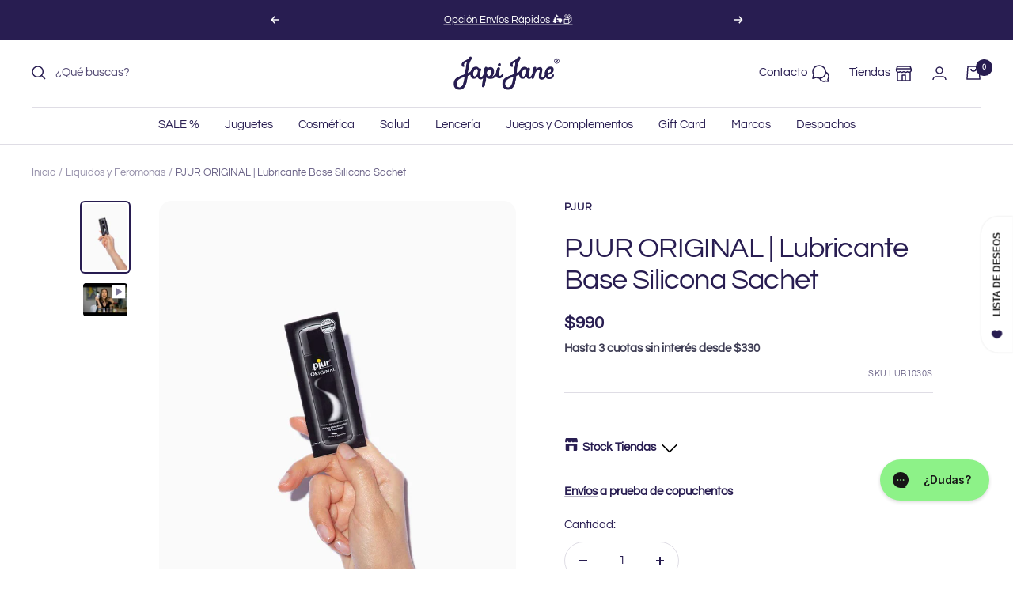

--- FILE ---
content_type: text/html; charset=utf-8
request_url: https://japijane.cl/products/pjur-original-sachet
body_size: 86380
content:
<!doctype html><html class="no-js" lang="es" dir="ltr">
  <head>
    <script>
window.KiwiSizing = window.KiwiSizing === undefined ? {} : window.KiwiSizing;
KiwiSizing.shop = "japijane.myshopify.com";


KiwiSizing.data = {
  collections: "273194516516,41077047332,273487265828,41076195364,41076359204,264830713892,41075933220,278926000164,263911669796",
  tags: "5 ml,Base Silicona,Características_larga duración,Características_piel sensible,Características_uso anal,Formato_hasta de 20 ml,juego anal,Lubricantes,orgia,Subcategoría_lubricantes,Tipo_silicona",
  product: "890885963812",
  vendor: "Pjur",
  type: "Liquidos y Feromonas",
  title: "PJUR ORIGINAL | Lubricante Base Silicona Sachet",
  images: ["\/\/japijane.cl\/cdn\/shop\/products\/LUB1030S-Pjur-Original-Sachet-1_5-ml-01-Japi-Jane.jpg?v=1629747550"],
  options: [{"name":"Title","position":1,"values":["Default Title"]}],
  variants: [{"id":9128871133220,"title":"Default Title","option1":"Default Title","option2":null,"option3":null,"sku":"LUB1030S","requires_shipping":true,"taxable":true,"featured_image":null,"available":true,"name":"PJUR ORIGINAL | Lubricante Base Silicona Sachet","public_title":null,"options":["Default Title"],"price":99000,"weight":3,"compare_at_price":null,"inventory_quantity":51,"inventory_management":"shopify","inventory_policy":"deny","barcode":"1556216816434","requires_selling_plan":false,"selling_plan_allocations":[],"quantity_rule":{"min":1,"max":null,"increment":1}}],
};

</script>
    <meta charset="utf-8">
    <meta
      name="viewport"
      content="width=device-width, initial-scale=1.0, height=device-height, minimum-scale=1.0, maximum-scale=1.0"
    >
    <meta name="theme-color" content="#ffffff">

    <title>
      PJUR ORIGINAL | Lubricante Base Silicona Sachet
    </title><meta name="description" content="Este lubricante de la marca alemana Pjur es ideal para quienes buscan un producto de larga duración. Gracias a su fórmula especial que no se absorbe por la piel lo puedes usar también para masajear el cuerpo e incluso para el sexo bajo el agua ya que no es soluble en esta. Modo de uso: Aplica la cantidad deseada sobre "><link rel="canonical" href="https://japijane.cl/products/pjur-original-sachet"><link rel="shortcut icon" href="//japijane.cl/cdn/shop/files/JJ_FAV_96x96.png?v=1686588444" type="image/png"><link rel="preconnect" href="https://cdn.shopify.com">
    <link rel="dns-prefetch" href="https://productreviews.shopifycdn.com">
    <link rel="dns-prefetch" href="https://www.google-analytics.com"><link rel="preconnect" href="https://fonts.shopifycdn.com" crossorigin><link rel="preload" as="style" href="//japijane.cl/cdn/shop/t/189/assets/theme.css?v=163284788706638367871768244767">
    <link rel="preload" as="script" href="//japijane.cl/cdn/shop/t/189/assets/vendor.js?v=31715688253868339281768244767">
    <link rel="preload" as="script" href="//japijane.cl/cdn/shop/t/189/assets/theme.js?v=12984676579691375971768244767"><link rel="preload" as="fetch" href="/products/pjur-original-sachet.js" crossorigin><link rel="preload" as="script" href="//japijane.cl/cdn/shop/t/189/assets/flickity.js?v=176646718982628074891768244767"><meta property="og:type" content="product">
  <meta property="og:title" content="PJUR ORIGINAL | Lubricante Base Silicona Sachet">
  <meta property="product:price:amount" content="990">
  <meta property="product:price:currency" content="CLP"><meta property="og:image" content="http://japijane.cl/cdn/shop/products/LUB1030S-Pjur-Original-Sachet-1_5-ml-01-Japi-Jane.jpg?v=1629747550">
  <meta property="og:image:secure_url" content="https://japijane.cl/cdn/shop/products/LUB1030S-Pjur-Original-Sachet-1_5-ml-01-Japi-Jane.jpg?v=1629747550">
  <meta property="og:image:width" content="1000">
  <meta property="og:image:height" content="1500"><meta property="og:description" content="Este lubricante de la marca alemana Pjur es ideal para quienes buscan un producto de larga duración. Gracias a su fórmula especial que no se absorbe por la piel lo puedes usar también para masajear el cuerpo e incluso para el sexo bajo el agua ya que no es soluble en esta. Modo de uso: Aplica la cantidad deseada sobre "><meta property="og:url" content="https://japijane.cl/products/pjur-original-sachet">
<meta property="og:site_name" content="Japi Jane"><meta name="twitter:card" content="summary"><meta name="twitter:title" content="PJUR ORIGINAL | Lubricante Base Silicona Sachet">
  <meta name="twitter:description" content="Este lubricante de la marca alemana Pjur es ideal para quienes buscan un producto de larga duración. Gracias a su fórmula especial que no se absorbe por la piel lo puedes usar también para masajear el cuerpo e incluso para el sexo bajo el agua ya que no es soluble en esta. Modo de uso: Aplica la cantidad deseada sobre la zona a lubricar masajeando suavemente. Puede aplicarse tanto en el hombre como en la mujer.

Especificaciones
Contenido: 1.5 ml.
A base de silicona.
Lubricación de larga duración.
Hipoalergénico, no mancha.
Apto para el uso con preservativo.
"><meta name="twitter:image" content="https://japijane.cl/cdn/shop/products/LUB1030S-Pjur-Original-Sachet-1_5-ml-01-Japi-Jane_1200x1200_crop_center.jpg?v=1629747550">
  <meta name="twitter:image:alt" content="">
    
  <script type="application/ld+json">
  {
    "@context": "https://schema.org",
    "@type": "Product",
    "productID": 890885963812,
    "offers": [{
          "@type": "Offer",
          "name": "Default Title",
          "availability":"https://schema.org/InStock",
          "price": 990.0,
          "priceCurrency": "CLP",
          "priceValidUntil": "2026-02-08","sku": "LUB1030S",
            "gtin13": "1556216816434",
          "url": "/products/pjur-original-sachet?variant=9128871133220"
        }
],"aggregateRating": {
        "@type": "AggregateRating",
        "ratingValue": "5.0",
        "reviewCount": "1",
        "worstRating": "1.0",
        "bestRating": "5.0"
      },"brand": {
      "@type": "Brand",
      "name": "Pjur"
    },
    "name": "PJUR ORIGINAL | Lubricante Base Silicona Sachet",
    "description": "Este lubricante de la marca alemana Pjur es ideal para quienes buscan un producto de larga duración. Gracias a su fórmula especial que no se absorbe por la piel lo puedes usar también para masajear el cuerpo e incluso para el sexo bajo el agua ya que no es soluble en esta. Modo de uso: Aplica la cantidad deseada sobre la zona a lubricar masajeando suavemente. Puede aplicarse tanto en el hombre como en la mujer.\n\nEspecificaciones\nContenido: 1.5 ml.\nA base de silicona.\nLubricación de larga duración.\nHipoalergénico, no mancha.\nApto para el uso con preservativo.\n",
    "category": "Liquidos y Feromonas",
    "url": "/products/pjur-original-sachet",
    "sku": "LUB1030S",
    "image": {
      "@type": "ImageObject",
      "url": "https://japijane.cl/cdn/shop/products/LUB1030S-Pjur-Original-Sachet-1_5-ml-01-Japi-Jane.jpg?v=1629747550&width=1024",
      "image": "https://japijane.cl/cdn/shop/products/LUB1030S-Pjur-Original-Sachet-1_5-ml-01-Japi-Jane.jpg?v=1629747550&width=1024",
      "name": "",
      "width": "1024",
      "height": "1024"
    }
  }
  </script>



  <script type="application/ld+json">
  {
    "@context": "https://schema.org",
    "@type": "BreadcrumbList",
  "itemListElement": [{
      "@type": "ListItem",
      "position": 1,
      "name": "Inicio",
      "item": "https://japijane.cl"
    },{
          "@type": "ListItem",
          "position": 2,
          "name": "PJUR ORIGINAL | Lubricante Base Silicona Sachet",
          "item": "https://japijane.cl/products/pjur-original-sachet"
        }]
  }
  </script>


    <link rel="preload" href="//japijane.cl/cdn/fonts/questrial/questrial_n4.66abac5d8209a647b4bf8089b0451928ef144c07.woff2" as="font" type="font/woff2" crossorigin><link rel="preload" href="//japijane.cl/cdn/fonts/questrial/questrial_n4.66abac5d8209a647b4bf8089b0451928ef144c07.woff2" as="font" type="font/woff2" crossorigin><style>
  /* Typography (heading) */
  @font-face {
  font-family: Questrial;
  font-weight: 400;
  font-style: normal;
  font-display: swap;
  src: url("//japijane.cl/cdn/fonts/questrial/questrial_n4.66abac5d8209a647b4bf8089b0451928ef144c07.woff2") format("woff2"),
       url("//japijane.cl/cdn/fonts/questrial/questrial_n4.e86c53e77682db9bf4b0ee2dd71f214dc16adda4.woff") format("woff");
}

/* Typography (body) */
  @font-face {
  font-family: Questrial;
  font-weight: 400;
  font-style: normal;
  font-display: swap;
  src: url("//japijane.cl/cdn/fonts/questrial/questrial_n4.66abac5d8209a647b4bf8089b0451928ef144c07.woff2") format("woff2"),
       url("//japijane.cl/cdn/fonts/questrial/questrial_n4.e86c53e77682db9bf4b0ee2dd71f214dc16adda4.woff") format("woff");
}

:root {--heading-color: 40, 29, 81;
    --text-color: 40, 29, 81;
    --background: 255, 255, 255;
    --secondary-background: 221, 218, 237;
    --border-color: 223, 221, 229;
    --border-color-darker: 169, 165, 185;
    --success-color: 46, 158, 123;
    --success-background: 213, 236, 229;
    --error-color: 222, 42, 42;
    --error-background: 253, 240, 240;
    --primary-button-background: 40, 29, 81;
    --primary-button-text-color: 255, 255, 255;
    --secondary-button-background: 255, 255, 255;
    --secondary-button-text-color: 40, 29, 81;
    --product-star-rating: 169, 225, 205;
    --product-on-sale-accent: 40, 29, 81;
    --product-sold-out-accent: 40, 29, 81;
    --product-custom-label-background: 40, 29, 81;
    --product-custom-label-text-color: 255, 255, 255;
    --product-custom-label-2-background: 40, 29, 81;
    --product-custom-label-2-text-color: 255, 255, 255;
    --product-low-stock-text-color: 222, 42, 42;
    --product-in-stock-text-color: 46, 158, 123;
    --loading-bar-background: 40, 29, 81;

    /* We duplicate some "base" colors as root colors, which is useful to use on drawer elements or popover without. Those should not be overridden to avoid issues */
    --root-heading-color: 40, 29, 81;
    --root-text-color: 40, 29, 81;
    --root-background: 255, 255, 255;
    --root-border-color: 223, 221, 229;
    --root-primary-button-background: 40, 29, 81;
    --root-primary-button-text-color: 255, 255, 255;

    --base-font-size: 15px;
    --heading-font-family: Questrial, sans-serif;
    --heading-font-weight: 400;
    --heading-font-style: normal;
    --heading-text-transform: normal;
    --text-font-family: Questrial, sans-serif;
    --text-font-weight: 400;
    --text-font-style: normal;
    --text-font-bold-weight: 700;

    /* Typography (font size) */
    --heading-xxsmall-font-size: 11px;
    --heading-xsmall-font-size: 11px;
    --heading-small-font-size: 12px;
    --heading-large-font-size: 36px;
    --heading-h1-font-size: 36px;
    --heading-h2-font-size: 30px;
    --heading-h3-font-size: 26px;
    --heading-h4-font-size: 24px;
    --heading-h5-font-size: 20px;
    --heading-h6-font-size: 16px;

    /* Control the look and feel of the theme by changing radius of various elements */
    --button-border-radius: 30px;
    --block-border-radius: 32px;
    --block-border-radius-reduced: 16px;
    --color-swatch-border-radius: 100%;

    /* Button size */
    --button-height: 48px;
    --button-small-height: 40px;

    /* Form related */
    --form-input-field-height: 48px;
    --form-input-gap: 16px;
    --form-submit-margin: 24px;

    /* Product listing related variables */
    --product-list-block-spacing: 32px;

    /* Video related */
    --play-button-background: 255, 255, 255;
    --play-button-arrow: 40, 29, 81;

    /* RTL support */
    --transform-logical-flip: 1;
    --transform-origin-start: left;
    --transform-origin-end: right;

    /* Other */
    --zoom-cursor-svg-url: url(//japijane.cl/cdn/shop/t/189/assets/zoom-cursor.svg?v=57953978205370515381768244767);
    --arrow-right-svg-url: url(//japijane.cl/cdn/shop/t/189/assets/arrow-right.svg?v=27298769985079529591768244767);
    --arrow-left-svg-url: url(//japijane.cl/cdn/shop/t/189/assets/arrow-left.svg?v=176712135621777530581768244767);

    /* Some useful variables that we can reuse in our CSS. Some explanation are needed for some of them:
       - container-max-width-minus-gutters: represents the container max width without the edge gutters
       - container-outer-width: considering the screen width, represent all the space outside the container
       - container-outer-margin: same as container-outer-width but get set to 0 inside a container
       - container-inner-width: the effective space inside the container (minus gutters)
       - grid-column-width: represents the width of a single column of the grid
       - vertical-breather: this is a variable that defines the global "spacing" between sections, and inside the section
                            to create some "breath" and minimum spacing
     */
    --container-max-width: 1600px;
    --container-gutter: 24px;
    --container-max-width-minus-gutters: calc(var(--container-max-width) - (var(--container-gutter)) * 2);
    --container-outer-width: max(calc((100vw - var(--container-max-width-minus-gutters)) / 2), var(--container-gutter));
    --container-outer-margin: var(--container-outer-width);
    --container-inner-width: calc(100vw - var(--container-outer-width) * 2);

    --grid-column-count: 10;
    --grid-gap: 24px;
    --grid-column-width: calc((100vw - var(--container-outer-width) * 2 - var(--grid-gap) * (var(--grid-column-count) - 1)) / var(--grid-column-count));

    --vertical-breather: 28px;
    --vertical-breather-tight: 28px;

    /* Shopify related variables */
    --payment-terms-background-color: #ffffff;
  }

  @media screen and (min-width: 741px) {
    :root {
      --container-gutter: 40px;
      --grid-column-count: 20;
      --vertical-breather: 40px;
      --vertical-breather-tight: 40px;

      /* Typography (font size) */
      --heading-xsmall-font-size: 12px;
      --heading-small-font-size: 13px;
      --heading-large-font-size: 52px;
      --heading-h1-font-size: 48px;
      --heading-h2-font-size: 38px;
      --heading-h3-font-size: 32px;
      --heading-h4-font-size: 24px;
      --heading-h5-font-size: 20px;
      --heading-h6-font-size: 18px;

      /* Form related */
      --form-input-field-height: 52px;
      --form-submit-margin: 32px;

      /* Button size */
      --button-height: 52px;
      --button-small-height: 44px;
    }
  }

  @media screen and (min-width: 1200px) {
    :root {
      --vertical-breather: 48px;
      --vertical-breather-tight: 48px;
      --product-list-block-spacing: 48px;

      /* Typography */
      --heading-large-font-size: 64px;
      --heading-h1-font-size: 56px;
      --heading-h2-font-size: 48px;
      --heading-h3-font-size: 36px;
      --heading-h4-font-size: 30px;
      --heading-h5-font-size: 24px;
      --heading-h6-font-size: 18px;
    }
  }

  @media screen and (min-width: 1600px) {
    :root {
      --vertical-breather: 48px;
      --vertical-breather-tight: 48px;
    }
  }
</style>
    <script>
  // This allows to expose several variables to the global scope, to be used in scripts
  window.themeVariables = {
    settings: {
      direction: "ltr",
      pageType: "product",
      cartCount: 0,
      moneyFormat: "${{ amount_no_decimals_with_comma_separator }}",
      moneyWithCurrencyFormat: "${{ amount_no_decimals_with_comma_separator }}CLP",
      showVendor: true,
      discountMode: "percentage",
      currencyCodeEnabled: false,
      cartType: "drawer",
      cartCurrency: "CLP",
      mobileZoomFactor: 2.5
    },

    routes: {
      host: "japijane.cl",
      rootUrl: "\/",
      rootUrlWithoutSlash: '',
      cartUrl: "\/cart",
      cartAddUrl: "\/cart\/add",
      cartChangeUrl: "\/cart\/change",
      searchUrl: "\/search",
      predictiveSearchUrl: "\/search\/suggest",
      productRecommendationsUrl: "\/recommendations\/products"
    },

    strings: {
      accessibilityDelete: "Borrar",
      accessibilityClose: "Cerrar",
      collectionSoldOut: "¡Sin stock online!",
      collectionDiscount: "@savings@ dcto",
      productSalePrice: "Precio de venta",
      productRegularPrice: "Precio normal",
      productFormUnavailable: "No disponible",
      productFormSoldOut: "¡Sin stock online!",
      productFormPreOrder: "Reservar",
      productFormAddToCart: "Añadir al carrito",
      searchNoResults: "No se han encontrado resultados.",
      searchNewSearch: "Nueva búsqueda",
      searchProducts: "Productos",
      searchArticles: "Artículos",
      searchPages: "Páginas",
      searchCollections: "Colecciones",
      cartViewCart: "Ver carrito",
      cartItemAdded: "¡Producto añadido a tu carrito!",
      cartItemAddedShort: "¡Agregado a su carrito!",
      cartAddOrderNote: "¿Tienes alguna observación sobre tu pedido?",
      cartEditOrderNote: "Modificar nota de pedido",
      shippingEstimatorNoResults: "Lo sentimos, no realizamos envíos a su dirección",
      shippingEstimatorOneResult: "Hay una tarifa de envío para su dirección:",
      shippingEstimatorMultipleResults: "Hay varias tarifas de envío para su dirección:",
      shippingEstimatorError: "Se ha producido uno o más errores al recuperar las tarifas de envío:"
    },

    libs: {
      flickity: "\/\/japijane.cl\/cdn\/shop\/t\/189\/assets\/flickity.js?v=176646718982628074891768244767",
      photoswipe: "\/\/japijane.cl\/cdn\/shop\/t\/189\/assets\/photoswipe.js?v=107240701797577771821768244767",
      qrCode: "\/\/japijane.cl\/cdn\/shopifycloud\/storefront\/assets\/themes_support\/vendor\/qrcode-3f2b403b.js"
    },

    breakpoints: {
      phone: 'screen and (max-width: 740px)',
      tablet: 'screen and (min-width: 741px) and (max-width: 999px)',
      tabletAndUp: 'screen and (min-width: 741px)',
      pocket: 'screen and (max-width: 999px)',
      lap: 'screen and (min-width: 1000px) and (max-width: 1199px)',
      lapAndUp: 'screen and (min-width: 1000px)',
      desktop: 'screen and (min-width: 1200px)',
      wide: 'screen and (min-width: 1400px)'
    }
  };

  window.addEventListener('pageshow', async () => {
    const cartContent = await (await fetch(`${window.themeVariables.routes.cartUrl}.js`, {cache: 'reload'})).json();
    document.documentElement.dispatchEvent(new CustomEvent('cart:refresh', {detail: {cart: cartContent}}));
  });

  if ('noModule' in HTMLScriptElement.prototype) {
    // Old browsers (like IE) that does not support module will be considered as if not executing JS at all
    document.documentElement.className = document.documentElement.className.replace('no-js', 'js');

    requestAnimationFrame(() => {
      const viewportHeight = (window.visualViewport ? window.visualViewport.height : document.documentElement.clientHeight);
      document.documentElement.style.setProperty('--window-height',viewportHeight + 'px');
    });
  }// We save the product ID in local storage to be eventually used for recently viewed section
    try {
      const items = JSON.parse(localStorage.getItem('theme:recently-viewed-products') || '[]');

      // We check if the current product already exists, and if it does not, we add it at the start
      if (!items.includes(890885963812)) {
        items.unshift(890885963812);
      }

      localStorage.setItem('theme:recently-viewed-products', JSON.stringify(items.slice(0, 20)));
    } catch (e) {
      // Safari in private mode does not allow setting item, we silently fail
    }</script>

    <link rel="stylesheet" href="//japijane.cl/cdn/shop/t/189/assets/theme.css?v=163284788706638367871768244767">

    <script src="//japijane.cl/cdn/shop/t/189/assets/vendor.js?v=31715688253868339281768244767" defer></script>
    <script src="//japijane.cl/cdn/shop/t/189/assets/theme.js?v=12984676579691375971768244767" defer></script>
    <script src="//japijane.cl/cdn/shop/t/189/assets/custom.js?v=102911394483045229941768244767" defer></script>
    <script src="//japijane.cl/cdn/shop/t/189/assets/emblue-sdk-worker.js?v=125734328953609798971768244767" defer></script>

    <script>window.performance && window.performance.mark && window.performance.mark('shopify.content_for_header.start');</script><meta name="google-site-verification" content="GWeXJOyjh12VXxOKHDEzpWrDT7a7Rrj-osLNbiYrMUM">
<meta id="shopify-digital-wallet" name="shopify-digital-wallet" content="/23998817/digital_wallets/dialog">
<link rel="alternate" type="application/json+oembed" href="https://japijane.cl/products/pjur-original-sachet.oembed">
<script async="async" src="/checkouts/internal/preloads.js?locale=es-CL"></script>
<script id="shopify-features" type="application/json">{"accessToken":"83807d18435e68c6d7f5b919138b4f59","betas":["rich-media-storefront-analytics"],"domain":"japijane.cl","predictiveSearch":true,"shopId":23998817,"locale":"es"}</script>
<script>var Shopify = Shopify || {};
Shopify.shop = "japijane.myshopify.com";
Shopify.locale = "es";
Shopify.currency = {"active":"CLP","rate":"1.0"};
Shopify.country = "CL";
Shopify.theme = {"name":"Japi Jane - Enero 26' AMPLIFICA","id":185234751853,"schema_name":"Focal","schema_version":"10.0.0","theme_store_id":null,"role":"main"};
Shopify.theme.handle = "null";
Shopify.theme.style = {"id":null,"handle":null};
Shopify.cdnHost = "japijane.cl/cdn";
Shopify.routes = Shopify.routes || {};
Shopify.routes.root = "/";</script>
<script type="module">!function(o){(o.Shopify=o.Shopify||{}).modules=!0}(window);</script>
<script>!function(o){function n(){var o=[];function n(){o.push(Array.prototype.slice.apply(arguments))}return n.q=o,n}var t=o.Shopify=o.Shopify||{};t.loadFeatures=n(),t.autoloadFeatures=n()}(window);</script>
<script id="shop-js-analytics" type="application/json">{"pageType":"product"}</script>
<script defer="defer" async type="module" src="//japijane.cl/cdn/shopifycloud/shop-js/modules/v2/client.init-shop-cart-sync_BauuRneq.es.esm.js"></script>
<script defer="defer" async type="module" src="//japijane.cl/cdn/shopifycloud/shop-js/modules/v2/chunk.common_JQpvZAPo.esm.js"></script>
<script defer="defer" async type="module" src="//japijane.cl/cdn/shopifycloud/shop-js/modules/v2/chunk.modal_Cc_JA9bg.esm.js"></script>
<script type="module">
  await import("//japijane.cl/cdn/shopifycloud/shop-js/modules/v2/client.init-shop-cart-sync_BauuRneq.es.esm.js");
await import("//japijane.cl/cdn/shopifycloud/shop-js/modules/v2/chunk.common_JQpvZAPo.esm.js");
await import("//japijane.cl/cdn/shopifycloud/shop-js/modules/v2/chunk.modal_Cc_JA9bg.esm.js");

  window.Shopify.SignInWithShop?.initShopCartSync?.({"fedCMEnabled":true,"windoidEnabled":true});

</script>
<script>(function() {
  var isLoaded = false;
  function asyncLoad() {
    if (isLoaded) return;
    isLoaded = true;
    var urls = ["https:\/\/app.kiwisizing.com\/web\/js\/dist\/kiwiSizing\/plugin\/SizingPlugin.prod.js?v=331\u0026shop=japijane.myshopify.com","https:\/\/d23dclunsivw3h.cloudfront.net\/redirect-app.js?shop=japijane.myshopify.com","https:\/\/cdn.nfcube.com\/instafeed-19bcdc3b0c740bf77f9010d52ed854af.js?shop=japijane.myshopify.com"];
    for (var i = 0; i < urls.length; i++) {
      var s = document.createElement('script');
      s.type = 'text/javascript';
      s.async = true;
      s.src = urls[i];
      var x = document.getElementsByTagName('script')[0];
      x.parentNode.insertBefore(s, x);
    }
  };
  if(window.attachEvent) {
    window.attachEvent('onload', asyncLoad);
  } else {
    window.addEventListener('load', asyncLoad, false);
  }
})();</script>
<script id="__st">var __st={"a":23998817,"offset":-10800,"reqid":"3098cc08-48e5-4ea4-9cd1-aef557cda2fc-1769712427","pageurl":"japijane.cl\/products\/pjur-original-sachet","u":"c246a2cda7e6","p":"product","rtyp":"product","rid":890885963812};</script>
<script>window.ShopifyPaypalV4VisibilityTracking = true;</script>
<script id="captcha-bootstrap">!function(){'use strict';const t='contact',e='account',n='new_comment',o=[[t,t],['blogs',n],['comments',n],[t,'customer']],c=[[e,'customer_login'],[e,'guest_login'],[e,'recover_customer_password'],[e,'create_customer']],r=t=>t.map((([t,e])=>`form[action*='/${t}']:not([data-nocaptcha='true']) input[name='form_type'][value='${e}']`)).join(','),a=t=>()=>t?[...document.querySelectorAll(t)].map((t=>t.form)):[];function s(){const t=[...o],e=r(t);return a(e)}const i='password',u='form_key',d=['recaptcha-v3-token','g-recaptcha-response','h-captcha-response',i],f=()=>{try{return window.sessionStorage}catch{return}},m='__shopify_v',_=t=>t.elements[u];function p(t,e,n=!1){try{const o=window.sessionStorage,c=JSON.parse(o.getItem(e)),{data:r}=function(t){const{data:e,action:n}=t;return t[m]||n?{data:e,action:n}:{data:t,action:n}}(c);for(const[e,n]of Object.entries(r))t.elements[e]&&(t.elements[e].value=n);n&&o.removeItem(e)}catch(o){console.error('form repopulation failed',{error:o})}}const l='form_type',E='cptcha';function T(t){t.dataset[E]=!0}const w=window,h=w.document,L='Shopify',v='ce_forms',y='captcha';let A=!1;((t,e)=>{const n=(g='f06e6c50-85a8-45c8-87d0-21a2b65856fe',I='https://cdn.shopify.com/shopifycloud/storefront-forms-hcaptcha/ce_storefront_forms_captcha_hcaptcha.v1.5.2.iife.js',D={infoText:'Protegido por hCaptcha',privacyText:'Privacidad',termsText:'Términos'},(t,e,n)=>{const o=w[L][v],c=o.bindForm;if(c)return c(t,g,e,D).then(n);var r;o.q.push([[t,g,e,D],n]),r=I,A||(h.body.append(Object.assign(h.createElement('script'),{id:'captcha-provider',async:!0,src:r})),A=!0)});var g,I,D;w[L]=w[L]||{},w[L][v]=w[L][v]||{},w[L][v].q=[],w[L][y]=w[L][y]||{},w[L][y].protect=function(t,e){n(t,void 0,e),T(t)},Object.freeze(w[L][y]),function(t,e,n,w,h,L){const[v,y,A,g]=function(t,e,n){const i=e?o:[],u=t?c:[],d=[...i,...u],f=r(d),m=r(i),_=r(d.filter((([t,e])=>n.includes(e))));return[a(f),a(m),a(_),s()]}(w,h,L),I=t=>{const e=t.target;return e instanceof HTMLFormElement?e:e&&e.form},D=t=>v().includes(t);t.addEventListener('submit',(t=>{const e=I(t);if(!e)return;const n=D(e)&&!e.dataset.hcaptchaBound&&!e.dataset.recaptchaBound,o=_(e),c=g().includes(e)&&(!o||!o.value);(n||c)&&t.preventDefault(),c&&!n&&(function(t){try{if(!f())return;!function(t){const e=f();if(!e)return;const n=_(t);if(!n)return;const o=n.value;o&&e.removeItem(o)}(t);const e=Array.from(Array(32),(()=>Math.random().toString(36)[2])).join('');!function(t,e){_(t)||t.append(Object.assign(document.createElement('input'),{type:'hidden',name:u})),t.elements[u].value=e}(t,e),function(t,e){const n=f();if(!n)return;const o=[...t.querySelectorAll(`input[type='${i}']`)].map((({name:t})=>t)),c=[...d,...o],r={};for(const[a,s]of new FormData(t).entries())c.includes(a)||(r[a]=s);n.setItem(e,JSON.stringify({[m]:1,action:t.action,data:r}))}(t,e)}catch(e){console.error('failed to persist form',e)}}(e),e.submit())}));const S=(t,e)=>{t&&!t.dataset[E]&&(n(t,e.some((e=>e===t))),T(t))};for(const o of['focusin','change'])t.addEventListener(o,(t=>{const e=I(t);D(e)&&S(e,y())}));const B=e.get('form_key'),M=e.get(l),P=B&&M;t.addEventListener('DOMContentLoaded',(()=>{const t=y();if(P)for(const e of t)e.elements[l].value===M&&p(e,B);[...new Set([...A(),...v().filter((t=>'true'===t.dataset.shopifyCaptcha))])].forEach((e=>S(e,t)))}))}(h,new URLSearchParams(w.location.search),n,t,e,['guest_login'])})(!0,!0)}();</script>
<script integrity="sha256-4kQ18oKyAcykRKYeNunJcIwy7WH5gtpwJnB7kiuLZ1E=" data-source-attribution="shopify.loadfeatures" defer="defer" src="//japijane.cl/cdn/shopifycloud/storefront/assets/storefront/load_feature-a0a9edcb.js" crossorigin="anonymous"></script>
<script data-source-attribution="shopify.dynamic_checkout.dynamic.init">var Shopify=Shopify||{};Shopify.PaymentButton=Shopify.PaymentButton||{isStorefrontPortableWallets:!0,init:function(){window.Shopify.PaymentButton.init=function(){};var t=document.createElement("script");t.src="https://japijane.cl/cdn/shopifycloud/portable-wallets/latest/portable-wallets.es.js",t.type="module",document.head.appendChild(t)}};
</script>
<script data-source-attribution="shopify.dynamic_checkout.buyer_consent">
  function portableWalletsHideBuyerConsent(e){var t=document.getElementById("shopify-buyer-consent"),n=document.getElementById("shopify-subscription-policy-button");t&&n&&(t.classList.add("hidden"),t.setAttribute("aria-hidden","true"),n.removeEventListener("click",e))}function portableWalletsShowBuyerConsent(e){var t=document.getElementById("shopify-buyer-consent"),n=document.getElementById("shopify-subscription-policy-button");t&&n&&(t.classList.remove("hidden"),t.removeAttribute("aria-hidden"),n.addEventListener("click",e))}window.Shopify?.PaymentButton&&(window.Shopify.PaymentButton.hideBuyerConsent=portableWalletsHideBuyerConsent,window.Shopify.PaymentButton.showBuyerConsent=portableWalletsShowBuyerConsent);
</script>
<script data-source-attribution="shopify.dynamic_checkout.cart.bootstrap">document.addEventListener("DOMContentLoaded",(function(){function t(){return document.querySelector("shopify-accelerated-checkout-cart, shopify-accelerated-checkout")}if(t())Shopify.PaymentButton.init();else{new MutationObserver((function(e,n){t()&&(Shopify.PaymentButton.init(),n.disconnect())})).observe(document.body,{childList:!0,subtree:!0})}}));
</script>

<script>window.performance && window.performance.mark && window.performance.mark('shopify.content_for_header.end');</script>

    <script src="//japijane.cl/cdn/shop/t/189/assets/bss-file-configdata.js?v=19453381437224918031768244767" type="text/javascript"></script> <script src="//japijane.cl/cdn/shop/t/189/assets/bss-file-configdata-banner.js?v=151034973688681356691768244767" type="text/javascript"></script> <script src="//japijane.cl/cdn/shop/t/189/assets/bss-file-configdata-popup.js?v=173992696638277510541768244767" type="text/javascript"></script><script>
                if (typeof BSS_PL == 'undefined') {
                    var BSS_PL = {};
                }
                var bssPlApiServer = "https://product-labels-pro.bsscommerce.com";
                BSS_PL.customerTags = 'null';
                BSS_PL.customerId = 'null';
                BSS_PL.configData = configDatas;
                BSS_PL.configDataBanner = configDataBanners ? configDataBanners : [];
                BSS_PL.configDataPopup = configDataPopups ? configDataPopups : [];
                BSS_PL.storeId = 34889;
                BSS_PL.currentPlan = "false";
                BSS_PL.storeIdCustomOld = "10678";
                BSS_PL.storeIdOldWIthPriority = "12200";
                BSS_PL.apiServerProduction = "https://product-labels-pro.bsscommerce.com";
                
                BSS_PL.integration = {"laiReview":{"status":0,"config":[]}}
                </script>
            <style>
.homepage-slideshow .slick-slide .bss_pl_img {
    visibility: hidden !important;
}
</style><script>function fixBugForStores($, BSS_PL, parent, page, htmlLabel) { return false;}</script>
    <!-- Google Tag Manager -->
    <script>
      (function(w,d,s,l,i){w[l]=w[l]||[];w[l].push({'gtm.start':
      new Date().getTime(),event:'gtm.js'});var f=d.getElementsByTagName(s)[0],
      j=d.createElement(s),dl=l!='dataLayer'?'&l='+l:'';j.async=true;j.src=
      'https://www.googletagmanager.com/gtm.js?id='+i+dl;f.parentNode.insertBefore(j,f);
      })(window,document,'script','dataLayer','GTM-K9BG5GD');
    </script>
    <!-- End Google Tag Manager -->
    <script src="https://cdnjs.cloudflare.com/ajax/libs/moment.js/2.29.4/moment.min.js" defer></script>
<script>
   window.shineTrustBoost = true
   window.shineTrustBoostRemoveZeros = true
</script>
    <script type="text/javascript">
    (function(c,l,a,r,i,t,y){
        c[a]=c[a]||function(){(c[a].q=c[a].q||[]).push(arguments)};
        t=l.createElement(r);t.async=1;t.src="https://www.clarity.ms/tag/"+i;
        y=l.getElementsByTagName(r)[0];y.parentNode.insertBefore(t,y);
    })(window, document, "clarity", "script", "ofgw4uojc1");
</script>
  <!-- BEGIN app block: shopify://apps/multi-location-inv/blocks/app-embed/982328e1-99f7-4a7e-8266-6aed71bf0021 -->


  
    <script src="https://cdn.shopify.com/extensions/019c0658-3466-7dd8-926b-aefbf0ba21b8/inventory-info-theme-exrtensions-182/assets/common.bundle.js"></script>
  

<style>
  .iia-icon svg{height:18px;width:18px}.iia-disabled-button{pointer-events:none}.iia-hidden {display: none;}
</style>
<script>
      window.inventoryInfo = window.inventoryInfo || {};
      window.inventoryInfo.shop = window.inventoryInfo.shop || {};
      window.inventoryInfo.shop.shopifyDomain = 'japijane.myshopify.com';
      window.inventoryInfo.shop.locale = 'es';
      window.inventoryInfo.pageType = 'product';
      
        window.inventoryInfo.settings = {"onBoarding":{"theme":{"themeSelectionStep":{"complete":true,"data":{"themeId":"127668879396"}},"appEmbedStep":{"skipped":true},"appBlockStep":{"complete":true},"productPageStep":{"complete":true,"skipped":true},"dismissed":true}},"drawer":false,"productWidgetTemplate":"groupedByLocation","groupedByLocation":true,"incomingStock":false,"stockMessageRules":[{"operator":"<=","qty":0,"msg":"{{name}} - {{threshold-message}}","threshold":"Sin unidades","thresholdColor":"#d0021b"},{"operator":"<=","qty":20,"msg":"{{name}} - {{threshold-message}}","threshold":"¡Quedan pocas unidades!","thresholdColor":"#d0021b"},{"operator":">=","qty":0,"msg":"{{name}} - {{threshold-message}}","threshold":"Hay unidades disponibles","thresholdColor":"#4ec6cc"}],"threshold":true,"showOnSoldOut":true,"hideLocationDetails":true,"hiddenLocation":{"36737056804":true,"62420942884":true,"62731878436":true,"111438397805":true,"111438430573":true,"111438332269":true,"111438496109":true},"header":"Stock Tiendas","drawerLabel_locales":{"es":"Revisar disponibilidad"},"drawerLabel":"","uiEnabled":true,"expandable":true,"hideBorders":true,"locationBold":true,"iconColor":"#281d51","description":"","initExpand":false,"qtyBold":false,"infoBold":false,"locationColor":"#281d51","qtyColor":"#281d51","infoColor":"#281d51"};
        
          window.inventoryInfo.locationSettings = {"details":[{"id":52825419,"name":"Tienda Online","isPrimary":false},{"id":36707303460,"name":"","note":"","note_locales":{}},{"id":36708417572,"note":"","note_locales":{}}]};
        
      
      
</script>


  
 

 


  <script> 
      window.inventoryInfo = window.inventoryInfo || {};
      window.inventoryInfo.product = window.inventoryInfo.product || {}
      window.inventoryInfo.product.title = "PJUR ORIGINAL | Lubricante Base Silicona Sachet";
      window.inventoryInfo.product.handle = "pjur-original-sachet";
      window.inventoryInfo.product.id = 890885963812;
      window.inventoryInfo.product.selectedVairant = 9128871133220;
      window.inventoryInfo.product.defaultVariantOnly = true
      window.inventoryInfo.markets = window.inventoryInfo.markets || {};
      window.inventoryInfo.markets.isoCode = 'CL';
      window.inventoryInfo.product.variants = window.inventoryInfo.product.variants || []; 
      
          window.inventoryInfo.product.variants.push({id:9128871133220, 
                                                      title:"Default Title", 
                                                      available:true,
                                                      incoming: false,
                                                      incomingDate: null
                                                     });
      
       
    </script>

    


 
 
    
      <script src="https://cdn.shopify.com/extensions/019c0658-3466-7dd8-926b-aefbf0ba21b8/inventory-info-theme-exrtensions-182/assets/main.bundle.js"></script>
    

<!-- END app block --><!-- BEGIN app block: shopify://apps/xo-gallery/blocks/xo-gallery-seo/e61dfbaa-1a75-4e4e-bffc-324f17325251 --><!-- XO Gallery SEO -->

<!-- End: XO Gallery SEO -->


<!-- END app block --><!-- BEGIN app block: shopify://apps/gorgias-live-chat-helpdesk/blocks/gorgias/a66db725-7b96-4e3f-916e-6c8e6f87aaaa -->
<script defer data-gorgias-loader-chat src="https://config.gorgias.chat/bundle-loader/shopify/japijane.myshopify.com"></script>


<script defer data-gorgias-loader-convert  src="https://content.9gtb.com/loader.js"></script>


<script defer data-gorgias-loader-mailto-replace  src="https://config.gorgias.help/api/contact-forms/replace-mailto-script.js?shopName=japijane"></script>


<!-- END app block --><!-- BEGIN app block: shopify://apps/eg-auto-add-to-cart/blocks/app-embed/0f7d4f74-1e89-4820-aec4-6564d7e535d2 -->










  
    <script
      async
      type="text/javascript"
      src="https://cdn.506.io/eg/script.js?shop=japijane.myshopify.com&v=7"
    ></script>
  



  <meta id="easygift-shop" itemid="c2hvcF8kXzE3Njk3MTI0Mjc=" content="{&quot;isInstalled&quot;:true,&quot;installedOn&quot;:&quot;2023-11-28T17:47:41.880Z&quot;,&quot;appVersion&quot;:&quot;3.0&quot;,&quot;subscriptionName&quot;:&quot;Unlimited&quot;,&quot;cartAnalytics&quot;:true,&quot;freeTrialEndsOn&quot;:null,&quot;settings&quot;:{&quot;reminderBannerStyle&quot;:{&quot;position&quot;:{&quot;horizontal&quot;:&quot;right&quot;,&quot;vertical&quot;:&quot;bottom&quot;},&quot;primaryColor&quot;:&quot;#000000&quot;,&quot;cssStyles&quot;:&quot;&quot;,&quot;headerText&quot;:&quot;Click here to reopen missed deals&quot;,&quot;subHeaderText&quot;:null,&quot;showImage&quot;:true,&quot;imageUrl&quot;:&quot;https:\/\/cdn.506.io\/eg\/eg_notification_default_512x512.png&quot;,&quot;displayAfter&quot;:5,&quot;closingMode&quot;:&quot;doNotAutoClose&quot;,&quot;selfcloseAfter&quot;:5,&quot;reshowBannerAfter&quot;:&quot;everyNewSession&quot;},&quot;addedItemIdentifier&quot;:&quot;_Gifted&quot;,&quot;ignoreOtherAppLineItems&quot;:null,&quot;customVariantsInfoLifetimeMins&quot;:null,&quot;redirectPath&quot;:null,&quot;ignoreNonStandardCartRequests&quot;:false,&quot;bannerStyle&quot;:{&quot;position&quot;:{&quot;horizontal&quot;:&quot;right&quot;,&quot;vertical&quot;:&quot;bottom&quot;},&quot;primaryColor&quot;:&quot;#484848&quot;,&quot;cssStyles&quot;:&quot;&quot;},&quot;themePresetId&quot;:&quot;2&quot;,&quot;notificationStyle&quot;:{&quot;position&quot;:{&quot;horizontal&quot;:&quot;left&quot;,&quot;vertical&quot;:&quot;top&quot;},&quot;primaryColor&quot;:&quot;#484848&quot;,&quot;duration&quot;:&quot;10&quot;,&quot;cssStyles&quot;:&quot;#aca-notifications-wrapper {\n  display: block;\n  left: 0;\n  top: 0;\n  position: fixed;\n  z-index: 99999999;\n  max-height: 100%;\n  overflow: auto;\n}\n.aca-notification-container {\n  display: flex;\n  flex-direction: row;\n  text-align: left;\n  font-size: 16px;\n  margin: 12px;\n  padding: 8px;\n  border: 1px solid #EBE5DC;\n  background-color: #FFFFFF;\n  width: fit-content;\n  border-radius: 2px;\n  opacity: 0;\n  transition: opacity 0.4s ease-in-out;\n}\n.aca-notification-container .aca-notification-image {\n  display: flex;\n  align-items: center;\n  justify-content: center;\n  min-height: 60px;\n  min-width: 60px;\n  height: 60px;\n  width: 60px;\n  background-color: #FFFFFF;\n  margin: 8px;\n}\n.aca-notification-image img {\n  display: block;\n  max-width: 100%;\n  max-height: 100%;\n  width: auto;\n  height: auto;\n  border-radius: 2px;\n}\n.aca-notification-container .aca-notification-text {\n  flex-grow: 1;\n  margin: 8px;\n  max-width: 260px;\n}\n.aca-notification-heading {\n  font-size: 24px;\n  margin: 0 0 0.3em 0;\n  line-height: normal;\n  word-break: break-word;\n  line-height: 1.2;\n  max-height: 3.6em;\n  overflow: hidden;\n  color: #484848;\n}\n.aca-notification-subheading {\n  font-size: 18px;\n  margin: 0;\n  line-height: normal;\n  word-break: break-word;\n  line-height: 1.4;\n  max-height: 5.6em;\n  overflow: hidden;\n  color: #484848;\n}\n@media screen and (max-width: 450px) {\n  #aca-notifications-wrapper {\n    left: 0;\n    right: 0;\n  }\n  .aca-notification-container {\n    width: auto;\n  }\n  .aca-notification-container .aca-notification-text {\n    max-width: none;\n  }\n}&quot;,&quot;hasCustomizations&quot;:false},&quot;fetchCartData&quot;:false,&quot;useLocalStorage&quot;:{&quot;enabled&quot;:false,&quot;expiryMinutes&quot;:null},&quot;popupStyle&quot;:{&quot;closeModalOutsideClick&quot;:true,&quot;priceShowZeroDecimals&quot;:true,&quot;primaryColor&quot;:&quot;#E32619&quot;,&quot;secondaryColor&quot;:&quot;#484848&quot;,&quot;cssStyles&quot;:&quot;#aca-modal {\n  position: fixed;\n  left: 0;\n  top: 0;\n  width: 100%;\n  height: 100%;\n  background: rgba(0, 0, 0, 0.5);\n  z-index: 99999999;\n  overflow-x: hidden;\n  overflow-y: auto;\n  display: block;\n}\n#aca-modal-wrapper {\n  display: flex;\n  align-items: center;\n  width: 80%;\n  height: auto;\n  max-width: 1000px;\n  min-height: calc(100% - 60px);\n  margin: 30px auto;\n}\n#aca-modal-container {\n  position: relative;\n  display: flex;\n  flex-direction: column;\n  align-items: center;\n  justify-content: center;\n  box-shadow: 0 0 1.5rem rgba(17, 17, 17, 0.7);\n  width: 100%;\n  padding: 20px;\n  background-color: #FFFFFF;\n}\n#aca-close-icon-container {\n  position: absolute;\n  top: 12px;\n  right: 12px;\n  width: 25px;\n  display: none;\n}\n#aca-close-icon {\n  stroke: #333333;\n}\n#aca-modal-custom-image-container {\n  background-color: #FFFFFF;\n  margin: 0.5em 0;\n}\n#aca-modal-custom-image-container img {\n  display: block;\n  min-width: 60px;\n  min-height: 60px;\n  max-width: 200px;\n  max-height: 200px;\n  width: auto;\n  height: auto;\n}\n#aca-modal-headline {\n  text-align: center;\n  margin: 0.5em 0;\n  font-size: 30px;\n  color: #484848;\n}\n#aca-modal-subheadline {\n  text-align: center;\n  margin: 0 0 0.5em 0;\n  font-size: 20px;\n  color: #484848;\n}\n#aca-products-container {\n  display: flex;\n  align-items: flex-start;\n  justify-content: center;\n  flex-wrap: wrap;\n  width: 85%;\n}\n#aca-products-container .aca-product {\n  text-align: center;\n  margin: 30px;\n  width: 200px;\n}\n.aca-product-image {\n  display: flex;\n  align-items: center;\n  justify-content: center;\n  width: 100%;\n  height: 200px;\n  background-color: #FFFFFF;\n  margin-bottom: 1em;\n}\n.aca-product-image img {\n  display: block;\n  max-width: 100%;\n  max-height: 100%;\n  width: auto;\n  height: auto;\n}\n.aca-product-name, .aca-subscription-name {\n  color: #333333;\n  line-height: inherit;\n  word-break: break-word;\n  font-size: 16px;\n}\n.aca-product-variant-name {\n  margin-top: 1em;\n  color: #333333;\n  line-height: inherit;\n  word-break: break-word;\n  font-size: 16px;\n}\n.aca-product-price {\n  color: #333333;\n  line-height: inherit;\n  font-size: 16px;\n}\n.aca-subscription-label {\n  color: #333333;\n  line-height: inherit;\n  word-break: break-word;\n  font-weight: 600;\n  font-size: 16px;\n}\n.aca-product-dropdown {\n  position: relative;\n  display: flex;\n  align-items: center;\n  cursor: pointer;\n  width: 100%;\n  height: 42px;\n  background-color: #FFFFFF;\n  line-height: inherit;\n  margin-bottom: 1em;\n}\n.aca-product-dropdown .dropdown-icon {\n  position: absolute;\n  right: 8px;\n  height: 12px;\n  width: 12px;\n  fill: #E1E3E4;\n}\n.aca-product-dropdown select::before,\n.aca-product-dropdown select::after {\n  box-sizing: border-box;\n}\nselect.aca-product-dropdown::-ms-expand {\n  display: none;\n}\n.aca-product-dropdown select {\n  box-sizing: border-box;\n  background-color: transparent;\n  border: none;\n  margin: 0;\n  cursor: inherit;\n  line-height: inherit;\n  outline: none;\n  -moz-appearance: none;\n  -webkit-appearance: none;\n  appearance: none;\n  background-image: none;\n  border-top-left-radius: 0;\n  border-top-right-radius: 0;\n  border-bottom-right-radius: 0;\n  border-bottom-left-radius: 0;\n  z-index: 1;\n  width: 100%;\n  height: 100%;\n  cursor: pointer;\n  border: 1px solid #E1E3E4;\n  border-radius: 2px;\n  color: #333333;\n  padding: 0 30px 0 10px;\n  font-size: 15px;\n}\n.aca-product-button {\n  border: none;\n  cursor: pointer;\n  width: 100%;\n  min-height: 42px;\n  word-break: break-word;\n  padding: 8px 14px;\n  background-color: #E32619;\n  text-transform: uppercase;\n  line-height: inherit;\n  border: 1px solid transparent;\n  border-radius: 2px;\n  font-size: 14px;\n  color: #FFFFFF;\n  font-weight: bold;\n}\n.aca-product-button.aca-product-out-of-stock-button {\n  cursor: default;\n  border: 1px solid #E32619;\n  background-color: #FFFFFF;\n  color: #E32619;\n}\n.aca-button-loader {\n  display: block;\n  border: 3px solid transparent;\n  border-radius: 50%;\n  border-top: 3px solid #FFFFFF;\n  width: 20px;\n  height: 20px;\n  background: transparent;\n  margin: 0 auto;\n  -webkit-animation: aca-loader 0.5s linear infinite;\n  animation: aca-loader 0.5s linear infinite;\n}\n@-webkit-keyframes aca-loader {\n  0% {\n    -webkit-transform: rotate(0deg);\n  }\n  100% {\n    -webkit-transform: rotate(360deg);\n  }\n}\n@keyframes aca-loader {\n  0% {\n    transform: rotate(0deg);\n  }\n  100% {\n    transform: rotate(360deg);\n  }\n}\n.aca-button-tick {\n  display: block;\n  transform: rotate(45deg);\n  -webkit-transform: rotate(45deg);\n  height: 19px;\n  width: 9px;\n  margin: 0 auto;\n  border-bottom: 3px solid #FFFFFF;\n  border-right: 3px solid #FFFFFF;\n}\n.aca-button-cross \u003e svg {\n  width: 22px;\n  margin-bottom: -6px;\n}\n.aca-button-cross .button-cross-icon {\n  stroke: #FFFFFF;\n}\n#aca-bottom-close {\n  cursor: pointer;\n  text-align: center;\n  word-break: break-word;\n  color: #E32619;\n  font-size: 16px;\n}\n@media screen and (min-width: 951px) and (max-width: 1200px) {\n   #aca-products-container {\n    width: 95%;\n    padding: 20px 0;\n  }\n  #aca-products-container .aca-product {\n    margin: 20px 3%;\n    padding: 0;\n  }\n}\n@media screen and (min-width: 951px) and (max-width: 1024px) {\n  #aca-products-container .aca-product {\n    margin: 20px 2%;\n  }\n}\n@media screen and (max-width: 950px) {\n  #aca-products-container {\n    width: 95%;\n    padding: 0;\n  }\n  #aca-products-container .aca-product {\n    width: 45%;\n    max-width: 200px;\n    margin: 2.5%;\n  }\n}\n@media screen and (min-width: 602px) and (max-width: 950px) {\n  #aca-products-container .aca-product {\n    margin: 4%;\n  }\n}\n@media screen and (max-width: 767px) {\n  #aca-modal-wrapper {\n    width: 90%;\n  }\n}\n@media screen and (max-width: 576px) {\n  #aca-modal-container {\n    padding: 23px 0 0;\n  }\n  #aca-close-icon-container {\n    display: block;\n  }\n  #aca-bottom-close {\n    margin: 10px;\n    font-size: 14px;\n  }\n  #aca-modal-headline {\n    margin: 10px 5%;\n    font-size: 20px;\n  }\n  #aca-modal-subheadline {\n    margin: 0 0 5px 0;\n    font-size: 16px;\n  }\n  .aca-product-image {\n    height: 100px;\n    margin: 0;\n  }\n  .aca-product-name, .aca-subscription-name, .aca-product-variant-name {\n    font-size: 12px;\n    margin: 5px 0;\n  }\n  .aca-product-dropdown select, .aca-product-button, .aca-subscription-label {\n    font-size: 12px;\n  }\n  .aca-product-dropdown {\n    height: 30px;\n    margin-bottom: 7px;\n  }\n  .aca-product-button {\n    min-height: 30px;\n    padding: 4px;\n    margin-bottom: 7px;\n  }\n  .aca-button-loader {\n    border: 2px solid transparent;\n    border-top: 2px solid #FFFFFF;\n    width: 12px;\n    height: 12px;\n  }\n  .aca-button-tick {\n    height: 12px;\n    width: 6px;\n    border-bottom: 2px solid #FFFFFF;\n    border-right: 2px solid #FFFFFF;\n  }\n  .aca-button-cross \u003e svg {\n    width: 15px;\n    margin-bottom: -4px;\n  }\n  .aca-button-cross .button-cross-icon {\n    stroke: #FFFFFF;\n  }\n}&quot;,&quot;hasCustomizations&quot;:false,&quot;addButtonText&quot;:&quot;¡lo quiero!&quot;,&quot;dismissButtonText&quot;:&quot;Cerrar&quot;,&quot;outOfStockButtonText&quot;:&quot;No nos queda stock :(&quot;,&quot;imageUrl&quot;:null,&quot;showProductLink&quot;:false,&quot;subscriptionLabel&quot;:&quot;Subscription Plan&quot;},&quot;refreshAfterBannerClick&quot;:false,&quot;disableReapplyRules&quot;:false,&quot;disableReloadOnFailedAddition&quot;:false,&quot;autoReloadCartPage&quot;:false,&quot;ajaxRedirectPath&quot;:null,&quot;allowSimultaneousRequests&quot;:false,&quot;applyRulesOnCheckout&quot;:false,&quot;enableCartCtrlOverrides&quot;:false,&quot;customRedirectFromCart&quot;:null,&quot;scriptSettings&quot;:{&quot;branding&quot;:{&quot;show&quot;:false,&quot;removalRequestSent&quot;:null},&quot;productPageRedirection&quot;:{&quot;enabled&quot;:false,&quot;products&quot;:[],&quot;redirectionURL&quot;:&quot;\/&quot;},&quot;debugging&quot;:{&quot;enabled&quot;:false,&quot;enabledOn&quot;:null,&quot;stringifyObj&quot;:false},&quot;decodePayload&quot;:false,&quot;hideAlertsOnFrontend&quot;:false,&quot;removeEGPropertyFromSplitActionLineItems&quot;:false,&quot;fetchProductInfoFromSavedDomain&quot;:false,&quot;enableBuyNowInterceptions&quot;:false,&quot;removeProductsAddedFromExpiredRules&quot;:false,&quot;useFinalPrice&quot;:false,&quot;useFinalPriceGetEntireCart&quot;:false,&quot;hideGiftedPropertyText&quot;:false,&quot;fetchCartDataBeforeRequest&quot;:false,&quot;customCSS&quot;:null,&quot;delayUpdates&quot;:2000},&quot;accessToEnterprise&quot;:false},&quot;translations&quot;:null,&quot;defaultLocale&quot;:&quot;es&quot;,&quot;shopDomain&quot;:&quot;japijane.cl&quot;}">


<script defer>
  (async function() {
    try {

      const blockVersion = "v3"
      if (blockVersion != "v3") {
        return
      }

      let metaErrorFlag = false;
      if (metaErrorFlag) {
        return
      }

      // Parse metafields as JSON
      const metafields = {};

      // Process metafields in JavaScript
      let savedRulesArray = [];
      for (const [key, value] of Object.entries(metafields)) {
        if (value) {
          for (const prop in value) {
            // avoiding Object.Keys for performance gain -- no need to make an array of keys.
            savedRulesArray.push(value);
            break;
          }
        }
      }

      const metaTag = document.createElement('meta');
      metaTag.id = 'easygift-rules';
      metaTag.content = JSON.stringify(savedRulesArray);
      metaTag.setAttribute('itemid', 'cnVsZXNfJF8xNzY5NzEyNDI3');

      document.head.appendChild(metaTag);
      } catch (err) {
        
      }
  })();
</script>


  <script
    type="text/javascript"
    defer
  >

    (function () {
      try {
        window.EG_INFO = window.EG_INFO || {};
        var shopInfo = {"isInstalled":true,"installedOn":"2023-11-28T17:47:41.880Z","appVersion":"3.0","subscriptionName":"Unlimited","cartAnalytics":true,"freeTrialEndsOn":null,"settings":{"reminderBannerStyle":{"position":{"horizontal":"right","vertical":"bottom"},"primaryColor":"#000000","cssStyles":"","headerText":"Click here to reopen missed deals","subHeaderText":null,"showImage":true,"imageUrl":"https:\/\/cdn.506.io\/eg\/eg_notification_default_512x512.png","displayAfter":5,"closingMode":"doNotAutoClose","selfcloseAfter":5,"reshowBannerAfter":"everyNewSession"},"addedItemIdentifier":"_Gifted","ignoreOtherAppLineItems":null,"customVariantsInfoLifetimeMins":null,"redirectPath":null,"ignoreNonStandardCartRequests":false,"bannerStyle":{"position":{"horizontal":"right","vertical":"bottom"},"primaryColor":"#484848","cssStyles":""},"themePresetId":"2","notificationStyle":{"position":{"horizontal":"left","vertical":"top"},"primaryColor":"#484848","duration":"10","cssStyles":"#aca-notifications-wrapper {\n  display: block;\n  left: 0;\n  top: 0;\n  position: fixed;\n  z-index: 99999999;\n  max-height: 100%;\n  overflow: auto;\n}\n.aca-notification-container {\n  display: flex;\n  flex-direction: row;\n  text-align: left;\n  font-size: 16px;\n  margin: 12px;\n  padding: 8px;\n  border: 1px solid #EBE5DC;\n  background-color: #FFFFFF;\n  width: fit-content;\n  border-radius: 2px;\n  opacity: 0;\n  transition: opacity 0.4s ease-in-out;\n}\n.aca-notification-container .aca-notification-image {\n  display: flex;\n  align-items: center;\n  justify-content: center;\n  min-height: 60px;\n  min-width: 60px;\n  height: 60px;\n  width: 60px;\n  background-color: #FFFFFF;\n  margin: 8px;\n}\n.aca-notification-image img {\n  display: block;\n  max-width: 100%;\n  max-height: 100%;\n  width: auto;\n  height: auto;\n  border-radius: 2px;\n}\n.aca-notification-container .aca-notification-text {\n  flex-grow: 1;\n  margin: 8px;\n  max-width: 260px;\n}\n.aca-notification-heading {\n  font-size: 24px;\n  margin: 0 0 0.3em 0;\n  line-height: normal;\n  word-break: break-word;\n  line-height: 1.2;\n  max-height: 3.6em;\n  overflow: hidden;\n  color: #484848;\n}\n.aca-notification-subheading {\n  font-size: 18px;\n  margin: 0;\n  line-height: normal;\n  word-break: break-word;\n  line-height: 1.4;\n  max-height: 5.6em;\n  overflow: hidden;\n  color: #484848;\n}\n@media screen and (max-width: 450px) {\n  #aca-notifications-wrapper {\n    left: 0;\n    right: 0;\n  }\n  .aca-notification-container {\n    width: auto;\n  }\n  .aca-notification-container .aca-notification-text {\n    max-width: none;\n  }\n}","hasCustomizations":false},"fetchCartData":false,"useLocalStorage":{"enabled":false,"expiryMinutes":null},"popupStyle":{"closeModalOutsideClick":true,"priceShowZeroDecimals":true,"primaryColor":"#E32619","secondaryColor":"#484848","cssStyles":"#aca-modal {\n  position: fixed;\n  left: 0;\n  top: 0;\n  width: 100%;\n  height: 100%;\n  background: rgba(0, 0, 0, 0.5);\n  z-index: 99999999;\n  overflow-x: hidden;\n  overflow-y: auto;\n  display: block;\n}\n#aca-modal-wrapper {\n  display: flex;\n  align-items: center;\n  width: 80%;\n  height: auto;\n  max-width: 1000px;\n  min-height: calc(100% - 60px);\n  margin: 30px auto;\n}\n#aca-modal-container {\n  position: relative;\n  display: flex;\n  flex-direction: column;\n  align-items: center;\n  justify-content: center;\n  box-shadow: 0 0 1.5rem rgba(17, 17, 17, 0.7);\n  width: 100%;\n  padding: 20px;\n  background-color: #FFFFFF;\n}\n#aca-close-icon-container {\n  position: absolute;\n  top: 12px;\n  right: 12px;\n  width: 25px;\n  display: none;\n}\n#aca-close-icon {\n  stroke: #333333;\n}\n#aca-modal-custom-image-container {\n  background-color: #FFFFFF;\n  margin: 0.5em 0;\n}\n#aca-modal-custom-image-container img {\n  display: block;\n  min-width: 60px;\n  min-height: 60px;\n  max-width: 200px;\n  max-height: 200px;\n  width: auto;\n  height: auto;\n}\n#aca-modal-headline {\n  text-align: center;\n  margin: 0.5em 0;\n  font-size: 30px;\n  color: #484848;\n}\n#aca-modal-subheadline {\n  text-align: center;\n  margin: 0 0 0.5em 0;\n  font-size: 20px;\n  color: #484848;\n}\n#aca-products-container {\n  display: flex;\n  align-items: flex-start;\n  justify-content: center;\n  flex-wrap: wrap;\n  width: 85%;\n}\n#aca-products-container .aca-product {\n  text-align: center;\n  margin: 30px;\n  width: 200px;\n}\n.aca-product-image {\n  display: flex;\n  align-items: center;\n  justify-content: center;\n  width: 100%;\n  height: 200px;\n  background-color: #FFFFFF;\n  margin-bottom: 1em;\n}\n.aca-product-image img {\n  display: block;\n  max-width: 100%;\n  max-height: 100%;\n  width: auto;\n  height: auto;\n}\n.aca-product-name, .aca-subscription-name {\n  color: #333333;\n  line-height: inherit;\n  word-break: break-word;\n  font-size: 16px;\n}\n.aca-product-variant-name {\n  margin-top: 1em;\n  color: #333333;\n  line-height: inherit;\n  word-break: break-word;\n  font-size: 16px;\n}\n.aca-product-price {\n  color: #333333;\n  line-height: inherit;\n  font-size: 16px;\n}\n.aca-subscription-label {\n  color: #333333;\n  line-height: inherit;\n  word-break: break-word;\n  font-weight: 600;\n  font-size: 16px;\n}\n.aca-product-dropdown {\n  position: relative;\n  display: flex;\n  align-items: center;\n  cursor: pointer;\n  width: 100%;\n  height: 42px;\n  background-color: #FFFFFF;\n  line-height: inherit;\n  margin-bottom: 1em;\n}\n.aca-product-dropdown .dropdown-icon {\n  position: absolute;\n  right: 8px;\n  height: 12px;\n  width: 12px;\n  fill: #E1E3E4;\n}\n.aca-product-dropdown select::before,\n.aca-product-dropdown select::after {\n  box-sizing: border-box;\n}\nselect.aca-product-dropdown::-ms-expand {\n  display: none;\n}\n.aca-product-dropdown select {\n  box-sizing: border-box;\n  background-color: transparent;\n  border: none;\n  margin: 0;\n  cursor: inherit;\n  line-height: inherit;\n  outline: none;\n  -moz-appearance: none;\n  -webkit-appearance: none;\n  appearance: none;\n  background-image: none;\n  border-top-left-radius: 0;\n  border-top-right-radius: 0;\n  border-bottom-right-radius: 0;\n  border-bottom-left-radius: 0;\n  z-index: 1;\n  width: 100%;\n  height: 100%;\n  cursor: pointer;\n  border: 1px solid #E1E3E4;\n  border-radius: 2px;\n  color: #333333;\n  padding: 0 30px 0 10px;\n  font-size: 15px;\n}\n.aca-product-button {\n  border: none;\n  cursor: pointer;\n  width: 100%;\n  min-height: 42px;\n  word-break: break-word;\n  padding: 8px 14px;\n  background-color: #E32619;\n  text-transform: uppercase;\n  line-height: inherit;\n  border: 1px solid transparent;\n  border-radius: 2px;\n  font-size: 14px;\n  color: #FFFFFF;\n  font-weight: bold;\n}\n.aca-product-button.aca-product-out-of-stock-button {\n  cursor: default;\n  border: 1px solid #E32619;\n  background-color: #FFFFFF;\n  color: #E32619;\n}\n.aca-button-loader {\n  display: block;\n  border: 3px solid transparent;\n  border-radius: 50%;\n  border-top: 3px solid #FFFFFF;\n  width: 20px;\n  height: 20px;\n  background: transparent;\n  margin: 0 auto;\n  -webkit-animation: aca-loader 0.5s linear infinite;\n  animation: aca-loader 0.5s linear infinite;\n}\n@-webkit-keyframes aca-loader {\n  0% {\n    -webkit-transform: rotate(0deg);\n  }\n  100% {\n    -webkit-transform: rotate(360deg);\n  }\n}\n@keyframes aca-loader {\n  0% {\n    transform: rotate(0deg);\n  }\n  100% {\n    transform: rotate(360deg);\n  }\n}\n.aca-button-tick {\n  display: block;\n  transform: rotate(45deg);\n  -webkit-transform: rotate(45deg);\n  height: 19px;\n  width: 9px;\n  margin: 0 auto;\n  border-bottom: 3px solid #FFFFFF;\n  border-right: 3px solid #FFFFFF;\n}\n.aca-button-cross \u003e svg {\n  width: 22px;\n  margin-bottom: -6px;\n}\n.aca-button-cross .button-cross-icon {\n  stroke: #FFFFFF;\n}\n#aca-bottom-close {\n  cursor: pointer;\n  text-align: center;\n  word-break: break-word;\n  color: #E32619;\n  font-size: 16px;\n}\n@media screen and (min-width: 951px) and (max-width: 1200px) {\n   #aca-products-container {\n    width: 95%;\n    padding: 20px 0;\n  }\n  #aca-products-container .aca-product {\n    margin: 20px 3%;\n    padding: 0;\n  }\n}\n@media screen and (min-width: 951px) and (max-width: 1024px) {\n  #aca-products-container .aca-product {\n    margin: 20px 2%;\n  }\n}\n@media screen and (max-width: 950px) {\n  #aca-products-container {\n    width: 95%;\n    padding: 0;\n  }\n  #aca-products-container .aca-product {\n    width: 45%;\n    max-width: 200px;\n    margin: 2.5%;\n  }\n}\n@media screen and (min-width: 602px) and (max-width: 950px) {\n  #aca-products-container .aca-product {\n    margin: 4%;\n  }\n}\n@media screen and (max-width: 767px) {\n  #aca-modal-wrapper {\n    width: 90%;\n  }\n}\n@media screen and (max-width: 576px) {\n  #aca-modal-container {\n    padding: 23px 0 0;\n  }\n  #aca-close-icon-container {\n    display: block;\n  }\n  #aca-bottom-close {\n    margin: 10px;\n    font-size: 14px;\n  }\n  #aca-modal-headline {\n    margin: 10px 5%;\n    font-size: 20px;\n  }\n  #aca-modal-subheadline {\n    margin: 0 0 5px 0;\n    font-size: 16px;\n  }\n  .aca-product-image {\n    height: 100px;\n    margin: 0;\n  }\n  .aca-product-name, .aca-subscription-name, .aca-product-variant-name {\n    font-size: 12px;\n    margin: 5px 0;\n  }\n  .aca-product-dropdown select, .aca-product-button, .aca-subscription-label {\n    font-size: 12px;\n  }\n  .aca-product-dropdown {\n    height: 30px;\n    margin-bottom: 7px;\n  }\n  .aca-product-button {\n    min-height: 30px;\n    padding: 4px;\n    margin-bottom: 7px;\n  }\n  .aca-button-loader {\n    border: 2px solid transparent;\n    border-top: 2px solid #FFFFFF;\n    width: 12px;\n    height: 12px;\n  }\n  .aca-button-tick {\n    height: 12px;\n    width: 6px;\n    border-bottom: 2px solid #FFFFFF;\n    border-right: 2px solid #FFFFFF;\n  }\n  .aca-button-cross \u003e svg {\n    width: 15px;\n    margin-bottom: -4px;\n  }\n  .aca-button-cross .button-cross-icon {\n    stroke: #FFFFFF;\n  }\n}","hasCustomizations":false,"addButtonText":"¡lo quiero!","dismissButtonText":"Cerrar","outOfStockButtonText":"No nos queda stock :(","imageUrl":null,"showProductLink":false,"subscriptionLabel":"Subscription Plan"},"refreshAfterBannerClick":false,"disableReapplyRules":false,"disableReloadOnFailedAddition":false,"autoReloadCartPage":false,"ajaxRedirectPath":null,"allowSimultaneousRequests":false,"applyRulesOnCheckout":false,"enableCartCtrlOverrides":false,"customRedirectFromCart":null,"scriptSettings":{"branding":{"show":false,"removalRequestSent":null},"productPageRedirection":{"enabled":false,"products":[],"redirectionURL":"\/"},"debugging":{"enabled":false,"enabledOn":null,"stringifyObj":false},"decodePayload":false,"hideAlertsOnFrontend":false,"removeEGPropertyFromSplitActionLineItems":false,"fetchProductInfoFromSavedDomain":false,"enableBuyNowInterceptions":false,"removeProductsAddedFromExpiredRules":false,"useFinalPrice":false,"useFinalPriceGetEntireCart":false,"hideGiftedPropertyText":false,"fetchCartDataBeforeRequest":false,"customCSS":null,"delayUpdates":2000},"accessToEnterprise":false},"translations":null,"defaultLocale":"es","shopDomain":"japijane.cl"};
        var productRedirectionEnabled = shopInfo.settings.scriptSettings.productPageRedirection.enabled;
        if (["Unlimited", "Enterprise"].includes(shopInfo.subscriptionName) && productRedirectionEnabled) {
          var products = shopInfo.settings.scriptSettings.productPageRedirection.products;
          if (products.length > 0) {
            var productIds = products.map(function(prod) {
              var productGid = prod.id;
              var productIdNumber = parseInt(productGid.split('/').pop());
              return productIdNumber;
            });
            var productInfo = {"id":890885963812,"title":"PJUR ORIGINAL | Lubricante Base Silicona Sachet","handle":"pjur-original-sachet","description":"\u003cp\u003eEste lubricante de la marca alemana Pjur es ideal para quienes buscan un producto de larga duración. Gracias a su fórmula especial que no se absorbe por la piel lo puedes usar también para masajear el cuerpo e incluso para el sexo bajo el agua ya que no es soluble en esta. Modo de uso: Aplica la cantidad deseada sobre la zona a lubricar masajeando suavemente. Puede aplicarse tanto en el hombre como en la mujer.\u003c\/p\u003e\n\u003cp\u003e\u003c\/p\u003e\n\u003ch5\u003eEspecificaciones\u003c\/h5\u003e\n\u003cli\u003eContenido: 1.5 ml.\u003c\/li\u003e\n\u003cli\u003eA base de silicona.\u003c\/li\u003e\n\u003cli\u003eLubricación de larga duración.\u003c\/li\u003e\n\u003cli\u003eHipoalergénico, no mancha.\u003c\/li\u003e\n\u003cli\u003eApto para el uso con preservativo.\u003c\/li\u003e\n","published_at":"2019-11-11T20:59:31-03:00","created_at":"2018-08-30T16:34:28-03:00","vendor":"Pjur","type":"Liquidos y Feromonas","tags":["5 ml","Base Silicona","Características_larga duración","Características_piel sensible","Características_uso anal","Formato_hasta de 20 ml","juego anal","Lubricantes","orgia","Subcategoría_lubricantes","Tipo_silicona"],"price":99000,"price_min":99000,"price_max":99000,"available":true,"price_varies":false,"compare_at_price":null,"compare_at_price_min":0,"compare_at_price_max":0,"compare_at_price_varies":false,"variants":[{"id":9128871133220,"title":"Default Title","option1":"Default Title","option2":null,"option3":null,"sku":"LUB1030S","requires_shipping":true,"taxable":true,"featured_image":null,"available":true,"name":"PJUR ORIGINAL | Lubricante Base Silicona Sachet","public_title":null,"options":["Default Title"],"price":99000,"weight":3,"compare_at_price":null,"inventory_quantity":51,"inventory_management":"shopify","inventory_policy":"deny","barcode":"1556216816434","requires_selling_plan":false,"selling_plan_allocations":[],"quantity_rule":{"min":1,"max":null,"increment":1}}],"images":["\/\/japijane.cl\/cdn\/shop\/products\/LUB1030S-Pjur-Original-Sachet-1_5-ml-01-Japi-Jane.jpg?v=1629747550"],"featured_image":"\/\/japijane.cl\/cdn\/shop\/products\/LUB1030S-Pjur-Original-Sachet-1_5-ml-01-Japi-Jane.jpg?v=1629747550","options":["Title"],"media":[{"alt":null,"id":20801623851044,"position":1,"preview_image":{"aspect_ratio":0.667,"height":1500,"width":1000,"src":"\/\/japijane.cl\/cdn\/shop\/products\/LUB1030S-Pjur-Original-Sachet-1_5-ml-01-Japi-Jane.jpg?v=1629747550"},"aspect_ratio":0.667,"height":1500,"media_type":"image","src":"\/\/japijane.cl\/cdn\/shop\/products\/LUB1030S-Pjur-Original-Sachet-1_5-ml-01-Japi-Jane.jpg?v=1629747550","width":1000},{"alt":null,"id":21964762087460,"position":2,"preview_image":{"aspect_ratio":1.333,"height":360,"width":480,"src":"\/\/japijane.cl\/cdn\/shop\/products\/hqdefault_e5d2956d-1c29-4867-bde1-b087991d4250.jpg?v=1646750163"},"aspect_ratio":1.77,"external_id":"sFkZ4cQ9Zfo","host":"youtube","media_type":"external_video"}],"requires_selling_plan":false,"selling_plan_groups":[],"content":"\u003cp\u003eEste lubricante de la marca alemana Pjur es ideal para quienes buscan un producto de larga duración. Gracias a su fórmula especial que no se absorbe por la piel lo puedes usar también para masajear el cuerpo e incluso para el sexo bajo el agua ya que no es soluble en esta. Modo de uso: Aplica la cantidad deseada sobre la zona a lubricar masajeando suavemente. Puede aplicarse tanto en el hombre como en la mujer.\u003c\/p\u003e\n\u003cp\u003e\u003c\/p\u003e\n\u003ch5\u003eEspecificaciones\u003c\/h5\u003e\n\u003cli\u003eContenido: 1.5 ml.\u003c\/li\u003e\n\u003cli\u003eA base de silicona.\u003c\/li\u003e\n\u003cli\u003eLubricación de larga duración.\u003c\/li\u003e\n\u003cli\u003eHipoalergénico, no mancha.\u003c\/li\u003e\n\u003cli\u003eApto para el uso con preservativo.\u003c\/li\u003e\n"};
            var isProductInList = productIds.includes(productInfo.id);
            if (isProductInList) {
              var redirectionURL = shopInfo.settings.scriptSettings.productPageRedirection.redirectionURL;
              if (redirectionURL) {
                window.location = redirectionURL;
              }
            }
          }
        }

        

          var rawPriceString = "990";
    
          rawPriceString = rawPriceString.trim();
    
          var normalisedPrice;

          function processNumberString(str) {
            // Helper to find the rightmost index of '.', ',' or "'"
            const lastDot = str.lastIndexOf('.');
            const lastComma = str.lastIndexOf(',');
            const lastApostrophe = str.lastIndexOf("'");
            const lastIndex = Math.max(lastDot, lastComma, lastApostrophe);

            // If no punctuation, remove any stray spaces and return
            if (lastIndex === -1) {
              return str.replace(/[.,'\s]/g, '');
            }

            // Extract parts
            const before = str.slice(0, lastIndex).replace(/[.,'\s]/g, '');
            const after = str.slice(lastIndex + 1).replace(/[.,'\s]/g, '');

            // If the after part is 1 or 2 digits, treat as decimal
            if (after.length > 0 && after.length <= 2) {
              return `${before}.${after}`;
            }

            // Otherwise treat as integer with thousands separator removed
            return before + after;
          }

          normalisedPrice = processNumberString(rawPriceString)

          window.EG_INFO["9128871133220"] = {
            "price": `${normalisedPrice}`,
            "presentmentPrices": {
              "edges": [
                {
                  "node": {
                    "price": {
                      "amount": `${normalisedPrice}`,
                      "currencyCode": "CLP"
                    }
                  }
                }
              ]
            },
            "sellingPlanGroups": {
              "edges": [
                
              ]
            },
            "product": {
              "id": "gid://shopify/Product/890885963812",
              "tags": ["5 ml","Base Silicona","Características_larga duración","Características_piel sensible","Características_uso anal","Formato_hasta de 20 ml","juego anal","Lubricantes","orgia","Subcategoría_lubricantes","Tipo_silicona"],
              "collections": {
                "pageInfo": {
                  "hasNextPage": false
                },
                "edges": [
                  
                    {
                      "node": {
                        "id": "gid://shopify/Collection/273194516516"
                      }
                    },
                  
                    {
                      "node": {
                        "id": "gid://shopify/Collection/41077047332"
                      }
                    },
                  
                    {
                      "node": {
                        "id": "gid://shopify/Collection/273487265828"
                      }
                    },
                  
                    {
                      "node": {
                        "id": "gid://shopify/Collection/41076195364"
                      }
                    },
                  
                    {
                      "node": {
                        "id": "gid://shopify/Collection/41076359204"
                      }
                    },
                  
                    {
                      "node": {
                        "id": "gid://shopify/Collection/264830713892"
                      }
                    },
                  
                    {
                      "node": {
                        "id": "gid://shopify/Collection/41075933220"
                      }
                    },
                  
                    {
                      "node": {
                        "id": "gid://shopify/Collection/278926000164"
                      }
                    },
                  
                    {
                      "node": {
                        "id": "gid://shopify/Collection/263911669796"
                      }
                    }
                  
                ]
              }
            },
            "id": "9128871133220",
            "timestamp": 1769712427
          };
        
      } catch(err) {
      return
    }})()
  </script>



<!-- END app block --><!-- BEGIN app block: shopify://apps/hulk-form-builder/blocks/app-embed/b6b8dd14-356b-4725-a4ed-77232212b3c3 --><!-- BEGIN app snippet: hulkapps-formbuilder-theme-ext --><script type="text/javascript">
  
  if (typeof window.formbuilder_customer != "object") {
        window.formbuilder_customer = {}
  }

  window.hulkFormBuilder = {
    form_data: {},
    shop_data: {"shop_ueiSaiZ75mk9L4VGAXW-KA":{"shop_uuid":"ueiSaiZ75mk9L4VGAXW-KA","shop_timezone":"America\/Santiago","shop_id":19115,"shop_is_after_submit_enabled":true,"shop_shopify_plan":"Shopify Plus","shop_shopify_domain":"japijane.myshopify.com","shop_created_at":"2019-04-10T16:34:57.167-05:00","is_skip_metafield":false,"shop_deleted":false,"shop_disabled":false}},
    settings_data: {"shop_settings":{"shop_customise_msgs":[],"default_customise_msgs":{"is_required":"is required","thank_you":"Thank you! The form was submitted successfully.","processing":"Processing...","valid_data":"Please provide valid data","valid_email":"Provide valid email format","valid_tags":"HTML Tags are not allowed","valid_phone":"Provide valid phone number","valid_captcha":"Please provide valid captcha response","valid_url":"Provide valid URL","only_number_alloud":"Provide valid number in","number_less":"must be less than","number_more":"must be more than","image_must_less":"Image must be less than 20MB","image_number":"Images allowed","image_extension":"Invalid extension! Please provide image file","error_image_upload":"Error in image upload. Please try again.","error_file_upload":"Error in file upload. Please try again.","your_response":"Your response","error_form_submit":"Error occur.Please try again after sometime.","email_submitted":"Form with this email is already submitted","invalid_email_by_zerobounce":"The email address you entered appears to be invalid. Please check it and try again.","download_file":"Download file","card_details_invalid":"Your card details are invalid","card_details":"Card details","please_enter_card_details":"Please enter card details","card_number":"Card number","exp_mm":"Exp MM","exp_yy":"Exp YY","crd_cvc":"CVV","payment_value":"Payment amount","please_enter_payment_amount":"Please enter payment amount","address1":"Address line 1","address2":"Address line 2","city":"City","province":"Province","zipcode":"Zip code","country":"Country","blocked_domain":"This form does not accept addresses from","file_must_less":"File must be less than 20MB","file_extension":"Invalid extension! Please provide file","only_file_number_alloud":"files allowed","previous":"Previous","next":"Next","must_have_a_input":"Please enter at least one field.","please_enter_required_data":"Please enter required data","atleast_one_special_char":"Include at least one special character","atleast_one_lowercase_char":"Include at least one lowercase character","atleast_one_uppercase_char":"Include at least one uppercase character","atleast_one_number":"Include at least one number","must_have_8_chars":"Must have 8 characters long","be_between_8_and_12_chars":"Be between 8 and 12 characters long","please_select":"Please Select","phone_submitted":"Form with this phone number is already submitted","user_res_parse_error":"Error while submitting the form","valid_same_values":"values must be same","product_choice_clear_selection":"Clear Selection","picture_choice_clear_selection":"Clear Selection","remove_all_for_file_image_upload":"Remove All","invalid_file_type_for_image_upload":"You can't upload files of this type.","invalid_file_type_for_signature_upload":"You can't upload files of this type.","max_files_exceeded_for_file_upload":"You can not upload any more files.","max_files_exceeded_for_image_upload":"You can not upload any more files.","file_already_exist":"File already uploaded","max_limit_exceed":"You have added the maximum number of text fields.","cancel_upload_for_file_upload":"Cancel upload","cancel_upload_for_image_upload":"Cancel upload","cancel_upload_for_signature_upload":"Cancel upload"},"shop_blocked_domains":[]}},
    features_data: {"shop_plan_features":{"shop_plan_features":["unlimited-forms","full-design-customization","export-form-submissions","multiple-recipients-for-form-submissions","multiple-admin-notifications","enable-captcha","unlimited-file-uploads","save-submitted-form-data","set-auto-response-message","conditional-logic","form-banner","save-as-draft-facility","include-user-response-in-admin-email","disable-form-submission","file-upload"]}},
    shop: null,
    shop_id: null,
    plan_features: null,
    validateDoubleQuotes: false,
    assets: {
      extraFunctions: "https://cdn.shopify.com/extensions/019bb5ee-ec40-7527-955d-c1b8751eb060/form-builder-by-hulkapps-50/assets/extra-functions.js",
      extraStyles: "https://cdn.shopify.com/extensions/019bb5ee-ec40-7527-955d-c1b8751eb060/form-builder-by-hulkapps-50/assets/extra-styles.css",
      bootstrapStyles: "https://cdn.shopify.com/extensions/019bb5ee-ec40-7527-955d-c1b8751eb060/form-builder-by-hulkapps-50/assets/theme-app-extension-bootstrap.css"
    },
    translations: {
      htmlTagNotAllowed: "HTML Tags are not allowed",
      sqlQueryNotAllowed: "SQL Queries are not allowed",
      doubleQuoteNotAllowed: "Double quotes are not allowed",
      vorwerkHttpWwwNotAllowed: "The words \u0026#39;http\u0026#39; and \u0026#39;www\u0026#39; are not allowed. Please remove them and try again.",
      maxTextFieldsReached: "You have added the maximum number of text fields.",
      avoidNegativeWords: "Avoid negative words: Don\u0026#39;t use negative words in your contact message.",
      customDesignOnly: "This form is for custom designs requests. For general inquiries please contact our team at info@stagheaddesigns.com",
      zerobounceApiErrorMsg: "We couldn\u0026#39;t verify your email due to a technical issue. Please try again later.",
    }

  }

  

  window.FbThemeAppExtSettingsHash = {}
  
</script><!-- END app snippet --><!-- END app block --><!-- BEGIN app block: shopify://apps/sc-easy-redirects/blocks/app/be3f8dbd-5d43-46b4-ba43-2d65046054c2 -->
    <!-- common for all pages -->
    
    
        <script src="https://cdn.shopify.com/extensions/264f3360-3201-4ab7-9087-2c63466c86a3/sc-easy-redirects-5/assets/esc-redirect-app-live-feature.js" async></script>
    




<!-- END app block --><script src="https://cdn.shopify.com/extensions/019bfbbd-f8d9-7622-803e-69e17d0b1df5/stack-discounts-pro-187/assets/app_core.min.js" type="text/javascript" defer="defer"></script>
<script src="https://cdn.shopify.com/extensions/019c0925-7ee3-7524-b0e8-90def2c2f089/revenuehunt-171/assets/embed.js" type="text/javascript" defer="defer"></script>
<script src="https://cdn.shopify.com/extensions/019bb5ee-ec40-7527-955d-c1b8751eb060/form-builder-by-hulkapps-50/assets/form-builder-script.js" type="text/javascript" defer="defer"></script>
<script src="https://cdn.shopify.com/extensions/019c0986-ab97-7168-8de8-02f252b2a244/lb-upsell-232/assets/lb-selleasy.js" type="text/javascript" defer="defer"></script>
<script src="https://cdn.shopify.com/extensions/019bda3a-2c4a-736e-86e2-2d7eec89e258/dealeasy-202/assets/lb-dealeasy.js" type="text/javascript" defer="defer"></script>
<link href="https://monorail-edge.shopifysvc.com" rel="dns-prefetch">
<script>(function(){if ("sendBeacon" in navigator && "performance" in window) {try {var session_token_from_headers = performance.getEntriesByType('navigation')[0].serverTiming.find(x => x.name == '_s').description;} catch {var session_token_from_headers = undefined;}var session_cookie_matches = document.cookie.match(/_shopify_s=([^;]*)/);var session_token_from_cookie = session_cookie_matches && session_cookie_matches.length === 2 ? session_cookie_matches[1] : "";var session_token = session_token_from_headers || session_token_from_cookie || "";function handle_abandonment_event(e) {var entries = performance.getEntries().filter(function(entry) {return /monorail-edge.shopifysvc.com/.test(entry.name);});if (!window.abandonment_tracked && entries.length === 0) {window.abandonment_tracked = true;var currentMs = Date.now();var navigation_start = performance.timing.navigationStart;var payload = {shop_id: 23998817,url: window.location.href,navigation_start,duration: currentMs - navigation_start,session_token,page_type: "product"};window.navigator.sendBeacon("https://monorail-edge.shopifysvc.com/v1/produce", JSON.stringify({schema_id: "online_store_buyer_site_abandonment/1.1",payload: payload,metadata: {event_created_at_ms: currentMs,event_sent_at_ms: currentMs}}));}}window.addEventListener('pagehide', handle_abandonment_event);}}());</script>
<script id="web-pixels-manager-setup">(function e(e,d,r,n,o){if(void 0===o&&(o={}),!Boolean(null===(a=null===(i=window.Shopify)||void 0===i?void 0:i.analytics)||void 0===a?void 0:a.replayQueue)){var i,a;window.Shopify=window.Shopify||{};var t=window.Shopify;t.analytics=t.analytics||{};var s=t.analytics;s.replayQueue=[],s.publish=function(e,d,r){return s.replayQueue.push([e,d,r]),!0};try{self.performance.mark("wpm:start")}catch(e){}var l=function(){var e={modern:/Edge?\/(1{2}[4-9]|1[2-9]\d|[2-9]\d{2}|\d{4,})\.\d+(\.\d+|)|Firefox\/(1{2}[4-9]|1[2-9]\d|[2-9]\d{2}|\d{4,})\.\d+(\.\d+|)|Chrom(ium|e)\/(9{2}|\d{3,})\.\d+(\.\d+|)|(Maci|X1{2}).+ Version\/(15\.\d+|(1[6-9]|[2-9]\d|\d{3,})\.\d+)([,.]\d+|)( \(\w+\)|)( Mobile\/\w+|) Safari\/|Chrome.+OPR\/(9{2}|\d{3,})\.\d+\.\d+|(CPU[ +]OS|iPhone[ +]OS|CPU[ +]iPhone|CPU IPhone OS|CPU iPad OS)[ +]+(15[._]\d+|(1[6-9]|[2-9]\d|\d{3,})[._]\d+)([._]\d+|)|Android:?[ /-](13[3-9]|1[4-9]\d|[2-9]\d{2}|\d{4,})(\.\d+|)(\.\d+|)|Android.+Firefox\/(13[5-9]|1[4-9]\d|[2-9]\d{2}|\d{4,})\.\d+(\.\d+|)|Android.+Chrom(ium|e)\/(13[3-9]|1[4-9]\d|[2-9]\d{2}|\d{4,})\.\d+(\.\d+|)|SamsungBrowser\/([2-9]\d|\d{3,})\.\d+/,legacy:/Edge?\/(1[6-9]|[2-9]\d|\d{3,})\.\d+(\.\d+|)|Firefox\/(5[4-9]|[6-9]\d|\d{3,})\.\d+(\.\d+|)|Chrom(ium|e)\/(5[1-9]|[6-9]\d|\d{3,})\.\d+(\.\d+|)([\d.]+$|.*Safari\/(?![\d.]+ Edge\/[\d.]+$))|(Maci|X1{2}).+ Version\/(10\.\d+|(1[1-9]|[2-9]\d|\d{3,})\.\d+)([,.]\d+|)( \(\w+\)|)( Mobile\/\w+|) Safari\/|Chrome.+OPR\/(3[89]|[4-9]\d|\d{3,})\.\d+\.\d+|(CPU[ +]OS|iPhone[ +]OS|CPU[ +]iPhone|CPU IPhone OS|CPU iPad OS)[ +]+(10[._]\d+|(1[1-9]|[2-9]\d|\d{3,})[._]\d+)([._]\d+|)|Android:?[ /-](13[3-9]|1[4-9]\d|[2-9]\d{2}|\d{4,})(\.\d+|)(\.\d+|)|Mobile Safari.+OPR\/([89]\d|\d{3,})\.\d+\.\d+|Android.+Firefox\/(13[5-9]|1[4-9]\d|[2-9]\d{2}|\d{4,})\.\d+(\.\d+|)|Android.+Chrom(ium|e)\/(13[3-9]|1[4-9]\d|[2-9]\d{2}|\d{4,})\.\d+(\.\d+|)|Android.+(UC? ?Browser|UCWEB|U3)[ /]?(15\.([5-9]|\d{2,})|(1[6-9]|[2-9]\d|\d{3,})\.\d+)\.\d+|SamsungBrowser\/(5\.\d+|([6-9]|\d{2,})\.\d+)|Android.+MQ{2}Browser\/(14(\.(9|\d{2,})|)|(1[5-9]|[2-9]\d|\d{3,})(\.\d+|))(\.\d+|)|K[Aa][Ii]OS\/(3\.\d+|([4-9]|\d{2,})\.\d+)(\.\d+|)/},d=e.modern,r=e.legacy,n=navigator.userAgent;return n.match(d)?"modern":n.match(r)?"legacy":"unknown"}(),u="modern"===l?"modern":"legacy",c=(null!=n?n:{modern:"",legacy:""})[u],f=function(e){return[e.baseUrl,"/wpm","/b",e.hashVersion,"modern"===e.buildTarget?"m":"l",".js"].join("")}({baseUrl:d,hashVersion:r,buildTarget:u}),m=function(e){var d=e.version,r=e.bundleTarget,n=e.surface,o=e.pageUrl,i=e.monorailEndpoint;return{emit:function(e){var a=e.status,t=e.errorMsg,s=(new Date).getTime(),l=JSON.stringify({metadata:{event_sent_at_ms:s},events:[{schema_id:"web_pixels_manager_load/3.1",payload:{version:d,bundle_target:r,page_url:o,status:a,surface:n,error_msg:t},metadata:{event_created_at_ms:s}}]});if(!i)return console&&console.warn&&console.warn("[Web Pixels Manager] No Monorail endpoint provided, skipping logging."),!1;try{return self.navigator.sendBeacon.bind(self.navigator)(i,l)}catch(e){}var u=new XMLHttpRequest;try{return u.open("POST",i,!0),u.setRequestHeader("Content-Type","text/plain"),u.send(l),!0}catch(e){return console&&console.warn&&console.warn("[Web Pixels Manager] Got an unhandled error while logging to Monorail."),!1}}}}({version:r,bundleTarget:l,surface:e.surface,pageUrl:self.location.href,monorailEndpoint:e.monorailEndpoint});try{o.browserTarget=l,function(e){var d=e.src,r=e.async,n=void 0===r||r,o=e.onload,i=e.onerror,a=e.sri,t=e.scriptDataAttributes,s=void 0===t?{}:t,l=document.createElement("script"),u=document.querySelector("head"),c=document.querySelector("body");if(l.async=n,l.src=d,a&&(l.integrity=a,l.crossOrigin="anonymous"),s)for(var f in s)if(Object.prototype.hasOwnProperty.call(s,f))try{l.dataset[f]=s[f]}catch(e){}if(o&&l.addEventListener("load",o),i&&l.addEventListener("error",i),u)u.appendChild(l);else{if(!c)throw new Error("Did not find a head or body element to append the script");c.appendChild(l)}}({src:f,async:!0,onload:function(){if(!function(){var e,d;return Boolean(null===(d=null===(e=window.Shopify)||void 0===e?void 0:e.analytics)||void 0===d?void 0:d.initialized)}()){var d=window.webPixelsManager.init(e)||void 0;if(d){var r=window.Shopify.analytics;r.replayQueue.forEach((function(e){var r=e[0],n=e[1],o=e[2];d.publishCustomEvent(r,n,o)})),r.replayQueue=[],r.publish=d.publishCustomEvent,r.visitor=d.visitor,r.initialized=!0}}},onerror:function(){return m.emit({status:"failed",errorMsg:"".concat(f," has failed to load")})},sri:function(e){var d=/^sha384-[A-Za-z0-9+/=]+$/;return"string"==typeof e&&d.test(e)}(c)?c:"",scriptDataAttributes:o}),m.emit({status:"loading"})}catch(e){m.emit({status:"failed",errorMsg:(null==e?void 0:e.message)||"Unknown error"})}}})({shopId: 23998817,storefrontBaseUrl: "https://japijane.cl",extensionsBaseUrl: "https://extensions.shopifycdn.com/cdn/shopifycloud/web-pixels-manager",monorailEndpoint: "https://monorail-edge.shopifysvc.com/unstable/produce_batch",surface: "storefront-renderer",enabledBetaFlags: ["2dca8a86"],webPixelsConfigList: [{"id":"1357218157","configuration":"{\"projectId\":\"ofgw4uojc1\"}","eventPayloadVersion":"v1","runtimeContext":"STRICT","scriptVersion":"cf1781658ed156031118fc4bbc2ed159","type":"APP","apiClientId":240074326017,"privacyPurposes":[],"capabilities":["advanced_dom_events"],"dataSharingAdjustments":{"protectedCustomerApprovalScopes":["read_customer_personal_data"]}},{"id":"1125024109","configuration":"{\"pixel_id\":\"773066871713225\",\"pixel_type\":\"facebook_pixel\"}","eventPayloadVersion":"v1","runtimeContext":"OPEN","scriptVersion":"ca16bc87fe92b6042fbaa3acc2fbdaa6","type":"APP","apiClientId":2329312,"privacyPurposes":["ANALYTICS","MARKETING","SALE_OF_DATA"],"dataSharingAdjustments":{"protectedCustomerApprovalScopes":["read_customer_address","read_customer_email","read_customer_name","read_customer_personal_data","read_customer_phone"]}},{"id":"1032749421","configuration":"{\"accountID\":\"selleasy-metrics-track\"}","eventPayloadVersion":"v1","runtimeContext":"STRICT","scriptVersion":"5aac1f99a8ca74af74cea751ede503d2","type":"APP","apiClientId":5519923,"privacyPurposes":[],"dataSharingAdjustments":{"protectedCustomerApprovalScopes":["read_customer_email","read_customer_name","read_customer_personal_data"]}},{"id":"289243172","configuration":"{\"config\":\"{\\\"google_tag_ids\\\":[\\\"G-3NM2THXKDX\\\",\\\"AW-1033915405\\\",\\\"GT-NN6SXW3Q\\\"],\\\"target_country\\\":\\\"CL\\\",\\\"gtag_events\\\":[{\\\"type\\\":\\\"begin_checkout\\\",\\\"action_label\\\":[\\\"G-3NM2THXKDX\\\",\\\"AW-1033915405\\\/vz7UCIT49-saEI2Yge0D\\\"]},{\\\"type\\\":\\\"search\\\",\\\"action_label\\\":[\\\"G-3NM2THXKDX\\\",\\\"AW-1033915405\\\/ikLaCJD49-saEI2Yge0D\\\"]},{\\\"type\\\":\\\"view_item\\\",\\\"action_label\\\":[\\\"G-3NM2THXKDX\\\",\\\"AW-1033915405\\\/1IaTCI349-saEI2Yge0D\\\",\\\"MC-63FY1QZXKQ\\\"]},{\\\"type\\\":\\\"purchase\\\",\\\"action_label\\\":[\\\"G-3NM2THXKDX\\\",\\\"AW-1033915405\\\/sHjrCIH49-saEI2Yge0D\\\",\\\"MC-63FY1QZXKQ\\\"]},{\\\"type\\\":\\\"page_view\\\",\\\"action_label\\\":[\\\"G-3NM2THXKDX\\\",\\\"AW-1033915405\\\/Ep65CIr49-saEI2Yge0D\\\",\\\"MC-63FY1QZXKQ\\\"]},{\\\"type\\\":\\\"add_payment_info\\\",\\\"action_label\\\":[\\\"G-3NM2THXKDX\\\",\\\"AW-1033915405\\\/0S00CJP49-saEI2Yge0D\\\"]},{\\\"type\\\":\\\"add_to_cart\\\",\\\"action_label\\\":[\\\"G-3NM2THXKDX\\\",\\\"AW-1033915405\\\/xbdtCIf49-saEI2Yge0D\\\"]}],\\\"enable_monitoring_mode\\\":false}\"}","eventPayloadVersion":"v1","runtimeContext":"OPEN","scriptVersion":"b2a88bafab3e21179ed38636efcd8a93","type":"APP","apiClientId":1780363,"privacyPurposes":[],"dataSharingAdjustments":{"protectedCustomerApprovalScopes":["read_customer_address","read_customer_email","read_customer_name","read_customer_personal_data","read_customer_phone"]}},{"id":"121733485","eventPayloadVersion":"v1","runtimeContext":"LAX","scriptVersion":"1","type":"CUSTOM","privacyPurposes":["MARKETING"],"name":"Meta pixel (migrated)"},{"id":"shopify-app-pixel","configuration":"{}","eventPayloadVersion":"v1","runtimeContext":"STRICT","scriptVersion":"0450","apiClientId":"shopify-pixel","type":"APP","privacyPurposes":["ANALYTICS","MARKETING"]},{"id":"shopify-custom-pixel","eventPayloadVersion":"v1","runtimeContext":"LAX","scriptVersion":"0450","apiClientId":"shopify-pixel","type":"CUSTOM","privacyPurposes":["ANALYTICS","MARKETING"]}],isMerchantRequest: false,initData: {"shop":{"name":"Japi Jane","paymentSettings":{"currencyCode":"CLP"},"myshopifyDomain":"japijane.myshopify.com","countryCode":"CL","storefrontUrl":"https:\/\/japijane.cl"},"customer":null,"cart":null,"checkout":null,"productVariants":[{"price":{"amount":990.0,"currencyCode":"CLP"},"product":{"title":"PJUR ORIGINAL | Lubricante Base Silicona Sachet","vendor":"Pjur","id":"890885963812","untranslatedTitle":"PJUR ORIGINAL | Lubricante Base Silicona Sachet","url":"\/products\/pjur-original-sachet","type":"Liquidos y Feromonas"},"id":"9128871133220","image":{"src":"\/\/japijane.cl\/cdn\/shop\/products\/LUB1030S-Pjur-Original-Sachet-1_5-ml-01-Japi-Jane.jpg?v=1629747550"},"sku":"LUB1030S","title":"Default Title","untranslatedTitle":"Default Title"}],"purchasingCompany":null},},"https://japijane.cl/cdn","1d2a099fw23dfb22ep557258f5m7a2edbae",{"modern":"","legacy":""},{"shopId":"23998817","storefrontBaseUrl":"https:\/\/japijane.cl","extensionBaseUrl":"https:\/\/extensions.shopifycdn.com\/cdn\/shopifycloud\/web-pixels-manager","surface":"storefront-renderer","enabledBetaFlags":"[\"2dca8a86\"]","isMerchantRequest":"false","hashVersion":"1d2a099fw23dfb22ep557258f5m7a2edbae","publish":"custom","events":"[[\"page_viewed\",{}],[\"product_viewed\",{\"productVariant\":{\"price\":{\"amount\":990.0,\"currencyCode\":\"CLP\"},\"product\":{\"title\":\"PJUR ORIGINAL | Lubricante Base Silicona Sachet\",\"vendor\":\"Pjur\",\"id\":\"890885963812\",\"untranslatedTitle\":\"PJUR ORIGINAL | Lubricante Base Silicona Sachet\",\"url\":\"\/products\/pjur-original-sachet\",\"type\":\"Liquidos y Feromonas\"},\"id\":\"9128871133220\",\"image\":{\"src\":\"\/\/japijane.cl\/cdn\/shop\/products\/LUB1030S-Pjur-Original-Sachet-1_5-ml-01-Japi-Jane.jpg?v=1629747550\"},\"sku\":\"LUB1030S\",\"title\":\"Default Title\",\"untranslatedTitle\":\"Default Title\"}}]]"});</script><script>
  window.ShopifyAnalytics = window.ShopifyAnalytics || {};
  window.ShopifyAnalytics.meta = window.ShopifyAnalytics.meta || {};
  window.ShopifyAnalytics.meta.currency = 'CLP';
  var meta = {"product":{"id":890885963812,"gid":"gid:\/\/shopify\/Product\/890885963812","vendor":"Pjur","type":"Liquidos y Feromonas","handle":"pjur-original-sachet","variants":[{"id":9128871133220,"price":99000,"name":"PJUR ORIGINAL | Lubricante Base Silicona Sachet","public_title":null,"sku":"LUB1030S"}],"remote":false},"page":{"pageType":"product","resourceType":"product","resourceId":890885963812,"requestId":"3098cc08-48e5-4ea4-9cd1-aef557cda2fc-1769712427"}};
  for (var attr in meta) {
    window.ShopifyAnalytics.meta[attr] = meta[attr];
  }
</script>
<script class="analytics">
  (function () {
    var customDocumentWrite = function(content) {
      var jquery = null;

      if (window.jQuery) {
        jquery = window.jQuery;
      } else if (window.Checkout && window.Checkout.$) {
        jquery = window.Checkout.$;
      }

      if (jquery) {
        jquery('body').append(content);
      }
    };

    var hasLoggedConversion = function(token) {
      if (token) {
        return document.cookie.indexOf('loggedConversion=' + token) !== -1;
      }
      return false;
    }

    var setCookieIfConversion = function(token) {
      if (token) {
        var twoMonthsFromNow = new Date(Date.now());
        twoMonthsFromNow.setMonth(twoMonthsFromNow.getMonth() + 2);

        document.cookie = 'loggedConversion=' + token + '; expires=' + twoMonthsFromNow;
      }
    }

    var trekkie = window.ShopifyAnalytics.lib = window.trekkie = window.trekkie || [];
    if (trekkie.integrations) {
      return;
    }
    trekkie.methods = [
      'identify',
      'page',
      'ready',
      'track',
      'trackForm',
      'trackLink'
    ];
    trekkie.factory = function(method) {
      return function() {
        var args = Array.prototype.slice.call(arguments);
        args.unshift(method);
        trekkie.push(args);
        return trekkie;
      };
    };
    for (var i = 0; i < trekkie.methods.length; i++) {
      var key = trekkie.methods[i];
      trekkie[key] = trekkie.factory(key);
    }
    trekkie.load = function(config) {
      trekkie.config = config || {};
      trekkie.config.initialDocumentCookie = document.cookie;
      var first = document.getElementsByTagName('script')[0];
      var script = document.createElement('script');
      script.type = 'text/javascript';
      script.onerror = function(e) {
        var scriptFallback = document.createElement('script');
        scriptFallback.type = 'text/javascript';
        scriptFallback.onerror = function(error) {
                var Monorail = {
      produce: function produce(monorailDomain, schemaId, payload) {
        var currentMs = new Date().getTime();
        var event = {
          schema_id: schemaId,
          payload: payload,
          metadata: {
            event_created_at_ms: currentMs,
            event_sent_at_ms: currentMs
          }
        };
        return Monorail.sendRequest("https://" + monorailDomain + "/v1/produce", JSON.stringify(event));
      },
      sendRequest: function sendRequest(endpointUrl, payload) {
        // Try the sendBeacon API
        if (window && window.navigator && typeof window.navigator.sendBeacon === 'function' && typeof window.Blob === 'function' && !Monorail.isIos12()) {
          var blobData = new window.Blob([payload], {
            type: 'text/plain'
          });

          if (window.navigator.sendBeacon(endpointUrl, blobData)) {
            return true;
          } // sendBeacon was not successful

        } // XHR beacon

        var xhr = new XMLHttpRequest();

        try {
          xhr.open('POST', endpointUrl);
          xhr.setRequestHeader('Content-Type', 'text/plain');
          xhr.send(payload);
        } catch (e) {
          console.log(e);
        }

        return false;
      },
      isIos12: function isIos12() {
        return window.navigator.userAgent.lastIndexOf('iPhone; CPU iPhone OS 12_') !== -1 || window.navigator.userAgent.lastIndexOf('iPad; CPU OS 12_') !== -1;
      }
    };
    Monorail.produce('monorail-edge.shopifysvc.com',
      'trekkie_storefront_load_errors/1.1',
      {shop_id: 23998817,
      theme_id: 185234751853,
      app_name: "storefront",
      context_url: window.location.href,
      source_url: "//japijane.cl/cdn/s/trekkie.storefront.a804e9514e4efded663580eddd6991fcc12b5451.min.js"});

        };
        scriptFallback.async = true;
        scriptFallback.src = '//japijane.cl/cdn/s/trekkie.storefront.a804e9514e4efded663580eddd6991fcc12b5451.min.js';
        first.parentNode.insertBefore(scriptFallback, first);
      };
      script.async = true;
      script.src = '//japijane.cl/cdn/s/trekkie.storefront.a804e9514e4efded663580eddd6991fcc12b5451.min.js';
      first.parentNode.insertBefore(script, first);
    };
    trekkie.load(
      {"Trekkie":{"appName":"storefront","development":false,"defaultAttributes":{"shopId":23998817,"isMerchantRequest":null,"themeId":185234751853,"themeCityHash":"3066483301981088083","contentLanguage":"es","currency":"CLP"},"isServerSideCookieWritingEnabled":true,"monorailRegion":"shop_domain","enabledBetaFlags":["65f19447","b5387b81"]},"Session Attribution":{},"S2S":{"facebookCapiEnabled":true,"source":"trekkie-storefront-renderer","apiClientId":580111}}
    );

    var loaded = false;
    trekkie.ready(function() {
      if (loaded) return;
      loaded = true;

      window.ShopifyAnalytics.lib = window.trekkie;

      var originalDocumentWrite = document.write;
      document.write = customDocumentWrite;
      try { window.ShopifyAnalytics.merchantGoogleAnalytics.call(this); } catch(error) {};
      document.write = originalDocumentWrite;

      window.ShopifyAnalytics.lib.page(null,{"pageType":"product","resourceType":"product","resourceId":890885963812,"requestId":"3098cc08-48e5-4ea4-9cd1-aef557cda2fc-1769712427","shopifyEmitted":true});

      var match = window.location.pathname.match(/checkouts\/(.+)\/(thank_you|post_purchase)/)
      var token = match? match[1]: undefined;
      if (!hasLoggedConversion(token)) {
        setCookieIfConversion(token);
        window.ShopifyAnalytics.lib.track("Viewed Product",{"currency":"CLP","variantId":9128871133220,"productId":890885963812,"productGid":"gid:\/\/shopify\/Product\/890885963812","name":"PJUR ORIGINAL | Lubricante Base Silicona Sachet","price":"990","sku":"LUB1030S","brand":"Pjur","variant":null,"category":"Liquidos y Feromonas","nonInteraction":true,"remote":false},undefined,undefined,{"shopifyEmitted":true});
      window.ShopifyAnalytics.lib.track("monorail:\/\/trekkie_storefront_viewed_product\/1.1",{"currency":"CLP","variantId":9128871133220,"productId":890885963812,"productGid":"gid:\/\/shopify\/Product\/890885963812","name":"PJUR ORIGINAL | Lubricante Base Silicona Sachet","price":"990","sku":"LUB1030S","brand":"Pjur","variant":null,"category":"Liquidos y Feromonas","nonInteraction":true,"remote":false,"referer":"https:\/\/japijane.cl\/products\/pjur-original-sachet"});
      }
    });


        var eventsListenerScript = document.createElement('script');
        eventsListenerScript.async = true;
        eventsListenerScript.src = "//japijane.cl/cdn/shopifycloud/storefront/assets/shop_events_listener-3da45d37.js";
        document.getElementsByTagName('head')[0].appendChild(eventsListenerScript);

})();</script>
  <script>
  if (!window.ga || (window.ga && typeof window.ga !== 'function')) {
    window.ga = function ga() {
      (window.ga.q = window.ga.q || []).push(arguments);
      if (window.Shopify && window.Shopify.analytics && typeof window.Shopify.analytics.publish === 'function') {
        window.Shopify.analytics.publish("ga_stub_called", {}, {sendTo: "google_osp_migration"});
      }
      console.error("Shopify's Google Analytics stub called with:", Array.from(arguments), "\nSee https://help.shopify.com/manual/promoting-marketing/pixels/pixel-migration#google for more information.");
    };
    if (window.Shopify && window.Shopify.analytics && typeof window.Shopify.analytics.publish === 'function') {
      window.Shopify.analytics.publish("ga_stub_initialized", {}, {sendTo: "google_osp_migration"});
    }
  }
</script>
<script
  defer
  src="https://japijane.cl/cdn/shopifycloud/perf-kit/shopify-perf-kit-3.1.0.min.js"
  data-application="storefront-renderer"
  data-shop-id="23998817"
  data-render-region="gcp-us-central1"
  data-page-type="product"
  data-theme-instance-id="185234751853"
  data-theme-name="Focal"
  data-theme-version="10.0.0"
  data-monorail-region="shop_domain"
  data-resource-timing-sampling-rate="10"
  data-shs="true"
  data-shs-beacon="true"
  data-shs-export-with-fetch="true"
  data-shs-logs-sample-rate="1"
  data-shs-beacon-endpoint="https://japijane.cl/api/collect"
></script>
</head><body class="no-focus-outline  features--image-zoom" data-instant-allow-query-string><svg class="visually-hidden">
      <linearGradient id="rating-star-gradient-half">
        <stop offset="50%" stop-color="rgb(var(--product-star-rating))" />
        <stop offset="50%" stop-color="rgb(var(--product-star-rating))" stop-opacity="0.4" />
      </linearGradient>
    </svg>

    <a rel="nofollow" href="#main" class="visually-hidden skip-to-content">Saltar al contenido</a>
    <loading-bar class="loading-bar"></loading-bar><!-- BEGIN sections: header-group -->
<div id="shopify-section-sections--26440556249453__announcement-bar" class="shopify-section shopify-section-group-header-group shopify-section--announcement-bar"><style>
  :root {
    --enable-sticky-announcement-bar: 1;
  }

  #shopify-section-sections--26440556249453__announcement-bar {
    --heading-color: 255, 255, 255;
    --text-color: 255, 255, 255;
    --primary-button-background: 255, 255, 255;
    --primary-button-text-color: 0, 0, 0;
    --section-background: 40, 29, 81;position: -webkit-sticky;
      position: sticky;
      top: 0;
      z-index: 5; /* Make sure it goes over header */}

  @media screen and (min-width: 741px) {
    :root {
      --enable-sticky-announcement-bar: 1;
    }

    #shopify-section-sections--26440556249453__announcement-bar {position: -webkit-sticky;
        position: sticky;
        top: 0;
        z-index: 5; /* Make sure it goes over header */}
  }
</style><section>
    <announcement-bar auto-play cycle-speed="5" class="announcement-bar announcement-bar--multiple"><button 
          data-action="prev" 
          class="tap-area tap-area--large"
           data-go-back="true" 
        >
          <span class="visually-hidden">Anterior</span>
          <svg fill="none" focusable="false" width="12" height="10" class="icon icon--nav-arrow-left-small  icon--direction-aware " viewBox="0 0 12 10">
        <path d="M12 5L2.25 5M2.25 5L6.15 9.16M2.25 5L6.15 0.840001" stroke="currentColor" stroke-width="1.5"></path>
      </svg>
        </button><div class="announcement-bar__list"><announcement-bar-item  has-content class="announcement-bar__item" ><div class="announcement-bar__message text--xsmall"><button class="link" data-action="open-content">Envíos 100% Discretos a todo Chile 📦 ✈️</button></div><div hidden class="announcement-bar__content ">
                <div class="announcement-bar__content-overlay"></div>

                <div class="announcement-bar__content-overflow">
                  <div class="announcement-bar__content-inner">
                    <button type="button" class="announcement-bar__close-button tap-area" data-action="close-content">
                      <span class="visually-hidden">Cerrar</span><svg focusable="false" width="14" height="14" class="icon icon--close   " viewBox="0 0 14 14">
        <path d="M13 13L1 1M13 1L1 13" stroke="currentColor" stroke-width="1.5" fill="none"></path>
      </svg></button><div class="announcement-bar__content-text-wrapper">
                        <div class="announcement-bar__content-text text-container"><h3 class="heading h5">Envíos a prueba de copuchentos</h3><p>Enviamos tus pedidos de manera muy discreta en cajas BIEN selladas, sin logo ni referencias a su contenido ni a Japi Jane y la boleta se entrega vía email 🤫💕</p><div class="button-wrapper">
                              <a href="/pages/despachos" class="button button--primary">ver condiciones</a>
                            </div></div>
                      </div></div>
                </div>
              </div></announcement-bar-item><announcement-bar-item hidden has-content class="announcement-bar__item" ><div class="announcement-bar__message text--xsmall"><button class="link" data-action="open-content">Opción Envíos Rápidos  🛵📦</button></div><div hidden class="announcement-bar__content ">
                <div class="announcement-bar__content-overlay"></div>

                <div class="announcement-bar__content-overflow">
                  <div class="announcement-bar__content-inner">
                    <button type="button" class="announcement-bar__close-button tap-area" data-action="close-content">
                      <span class="visually-hidden">Cerrar</span><svg focusable="false" width="14" height="14" class="icon icon--close   " viewBox="0 0 14 14">
        <path d="M13 13L1 1M13 1L1 13" stroke="currentColor" stroke-width="1.5" fill="none"></path>
      </svg></button><div class="announcement-bar__content-text-wrapper">
                        <div class="announcement-bar__content-text text-container"><h3 class="heading h5">OPCIÓN DESPACHOS RÁPIDOS</h3><p>Contamos con opción <strong>despachos rápidos </strong>para gran parte de Santiago si compras antes de las 16:00 hrs de <strong>lunes a viernes. </strong>Revisa la factibilidad al finalizar tu compra</p></div>
                      </div></div>
                </div>
              </div></announcement-bar-item><announcement-bar-item hidden has-content class="announcement-bar__item" ><div class="announcement-bar__message text--xsmall"><p>¡Despachos gratis! <button class="link" data-action="open-content">SOBRE 60 MIL</button></p></div><div hidden class="announcement-bar__content has-image">
                <div class="announcement-bar__content-overlay"></div>

                <div class="announcement-bar__content-overflow">
                  <div class="announcement-bar__content-inner">
                    <button type="button" class="announcement-bar__close-button tap-area" data-action="close-content">
                      <span class="visually-hidden">Cerrar</span><svg focusable="false" width="14" height="14" class="icon icon--close   " viewBox="0 0 14 14">
        <path d="M13 13L1 1M13 1L1 13" stroke="currentColor" stroke-width="1.5" fill="none"></path>
      </svg></button><img src="//japijane.cl/cdn/shop/files/Banner-Outlet-HOME-HEADER.jpg?v=1677613686&amp;width=1400" alt="" srcset="//japijane.cl/cdn/shop/files/Banner-Outlet-HOME-HEADER.jpg?v=1677613686&amp;width=400 400w, //japijane.cl/cdn/shop/files/Banner-Outlet-HOME-HEADER.jpg?v=1677613686&amp;width=500 500w, //japijane.cl/cdn/shop/files/Banner-Outlet-HOME-HEADER.jpg?v=1677613686&amp;width=600 600w, //japijane.cl/cdn/shop/files/Banner-Outlet-HOME-HEADER.jpg?v=1677613686&amp;width=700 700w, //japijane.cl/cdn/shop/files/Banner-Outlet-HOME-HEADER.jpg?v=1677613686&amp;width=800 800w, //japijane.cl/cdn/shop/files/Banner-Outlet-HOME-HEADER.jpg?v=1677613686&amp;width=900 900w, //japijane.cl/cdn/shop/files/Banner-Outlet-HOME-HEADER.jpg?v=1677613686&amp;width=1000 1000w, //japijane.cl/cdn/shop/files/Banner-Outlet-HOME-HEADER.jpg?v=1677613686&amp;width=1200 1200w, //japijane.cl/cdn/shop/files/Banner-Outlet-HOME-HEADER.jpg?v=1677613686&amp;width=1400 1400w" width="1400" height="800" loading="lazy" sizes="50vw" class="announcement-bar__content-image"><div class="announcement-bar__content-text-wrapper">
                        <div class="announcement-bar__content-text text-container"><h3 class="heading h5">DESPACHOS GRATIS</h3><h2><strong>Despacho GRATIS por compras sobre $60.000 a todo Chile</strong></h2><p>*Promoción exclusivo despachos estándar</p><div class="button-wrapper">
                              <a href="/pages/despachos" class="button button--primary">Más información</a>
                            </div></div>
                      </div></div>
                </div>
              </div></announcement-bar-item></div><button data-action="next" class="tap-area tap-area--large">
          <span class="visually-hidden">Siguiente</span>
          <svg fill="none" focusable="false" width="12" height="10" class="icon icon--nav-arrow-right-small  icon--direction-aware " viewBox="0 0 12 10">
        <path d="M-3.63679e-07 5L9.75 5M9.75 5L5.85 9.16M9.75 5L5.85 0.840001" stroke="currentColor" stroke-width="1.5"></path>
      </svg>
        </button></announcement-bar>
  </section>

  <script>
    document.documentElement.style.setProperty('--announcement-bar-height', document.getElementById('shopify-section-sections--26440556249453__announcement-bar').clientHeight + 'px');

    document.addEventListener("DOMContentLoaded", function () {
      const isShopifyEditor = typeof Shopify !== 'undefined' && Shopify.designMode === true;

      if (!isShopifyEditor) { // Solo ejecuta el script si no está en el editor de Shopify
        const goBackButton = document.querySelector('button[data-go-back="true"]');

        if (goBackButton) {
          goBackButton.addEventListener("click", function (event) {
            event.preventDefault();

            if (window.history.length > 1) {
              history.back();
            } else {
              window.location.href = "https://japijane.cl";
            }
          });
        }
      }
    });
  </script></div><div id="shopify-section-sections--26440556249453__header" class="shopify-section shopify-section-group-header-group shopify-section--header"><style>
  :root {
    --enable-sticky-header: 0;
    --enable-transparent-header: 0;
    --loading-bar-background: 40, 29, 81; /* Prevent the loading bar to be invisible */
  }

  #shopify-section-sections--26440556249453__header {--header-background: 255, 255, 255;
    --header-text-color: 40, 29, 81;
    --header-border-color: 223, 221, 229;
    --reduce-header-padding: 1;position: relative;z-index: 4;
  }#shopify-section-sections--26440556249453__header .header__logo-image {
    max-width: 105px;
  }

  @media screen and (min-width: 741px) {
    #shopify-section-sections--26440556249453__header .header__logo-image {
      max-width: 150px;
    }
  }

  @media screen and (min-width: 1200px) {}</style>

<store-header   class="header header--bordered " role="banner"><div class="container">
    <div class="header__wrapper">
      <!-- LEFT PART -->
      <nav class="header__inline-navigation" ><div class="header__icon-list hidden-desk"><button is="toggle-button" class="header__icon-wrapper tap-area hidden-desk" aria-controls="mobile-menu-drawer" aria-expanded="false">
              <span class="visually-hidden">Navigación</span><svg focusable="false" width="18" height="14" class="icon icon--header-hamburger   " viewBox="0 0 18 14">
        <path d="M0 1h18M0 13h18H0zm0-6h18H0z" fill="none" stroke="currentColor" stroke-width="1.5"></path>
      </svg></button><a rel="nofollow" href="/search" is="toggle-link"
            class="header__icon-wrapper tap-area hidden-lap hidden-desk"
            aria-controls="search-drawer" aria-expanded="false" aria-label="Búsqueda"><svg focusable="false" width="18" height="18" class="icon icon--header-search   " viewBox="0 0 18 18">
        <path d="M12.336 12.336c2.634-2.635 2.682-6.859.106-9.435-2.576-2.576-6.8-2.528-9.435.106C.373 5.642.325 9.866 2.901 12.442c2.576 2.576 6.8 2.528 9.435-.106zm0 0L17 17" fill="none" stroke="currentColor" stroke-width="1.5"></path>
      </svg></a>
        </div><div class="header__search-bar predictive-search hidden-pocket">
            <form class="predictive-search__form" action="/search" method="get" role="search">
              <input type="hidden" name="type" value="product"><svg focusable="false" width="18" height="18" class="icon icon--header-search   " viewBox="0 0 18 18">
        <path d="M12.336 12.336c2.634-2.635 2.682-6.859.106-9.435-2.576-2.576-6.8-2.528-9.435.106C.373 5.642.325 9.866 2.901 12.442c2.576 2.576 6.8 2.528 9.435-.106zm0 0L17 17" fill="none" stroke="currentColor" stroke-width="1.5"></path>
      </svg><input class="predictive-search__input" is="predictive-search-input" type="text" name="q" autocomplete="off" autocorrect="off" aria-controls="search-drawer" aria-expanded="false" aria-label="Búsqueda" placeholder="¿Qué buscas?">
            </form>
          </div></nav>

      <!-- LOGO PART --><span class="header__logo"><a rel="nofollow" class="header__logo-link" href="/"><span class="visually-hidden">Japi Jane</span>
            <img class="header__logo-image" width="280" height="80" src="//japijane.cl/cdn/shop/files/Logo-Header-Dic-2025-03_300x.png?v=1764617424" alt=""></a></span><!-- SECONDARY LINKS PART -->
      <div class="header__secondary-links"><div class="header__icon-list"><button is="toggle-button" class="header__icon-wrapper tap-area hidden-phone " aria-controls="newsletter-popup" aria-expanded="false">
            <span class="visually-hidden">Boletín de ofertas y novedades</span><svg focusable="false" width="20" height="16" class="icon icon--header-email   " viewBox="0 0 20 16">
        <path d="M19 4l-9 5-9-5" fill="none" stroke="currentColor" stroke-width="1.5"></path>
        <path stroke="currentColor" fill="none" stroke-width="1.5" d="M1 1h18v14H1z"></path>
      </svg></button>
              <a rel="nofollow" href="/pages/contactanos"
              class="header__icon-wrapper tap-area "
              aria-label="tracking" data-no-instant>
              <span class="header_label_extra">Contacto</span><svg fill="none" focusable="false" width="24" height="24" class="icon icon--picto-chat icon--inline  " viewBox="0 0 24 24">
        <path d="M18.3234 10.1404C18.3234 14.6362 14.9806 17.9327 10.473 17.9327M18.3234 10.1404C18.3234 5.64457 14.6693 2 10.1617 2C5.65412 2 2 5.0042 2 9.5C2 10.9769 2.50153 12.5042 3 13.5L2 18.2807L6.4857 16.9369C7.7184 17.6824 8.92606 17.9327 10.473 17.9327M18.3234 10.1404C19.5489 10.7827 22 12.6539 22 15C22 17.3461 21.3333 18.9776 21 19.5L21.5 22L18.5 21.5C16.6487 22.2884 12.4514 22.6788 10.473 17.9327" stroke="currentColor" stroke-width="1.5" stroke-linecap="round" stroke-linejoin="round"></path>
      </svg></a>
            <a rel="nofollow" href="/pages/tiendas"
              class="header__icon-wrapper tap-area "
              aria-label="tracking" data-no-instant>
              <span class="header_label_extra">Tiendas</span><svg fill="none" focusable="false" width="24" height="24" class="icon icon--picto-store icon--inline  " viewBox="0 0 24 24">
        <path d="M21.125 6L20 3H4L2.875 6M21.125 6L21.5 7C21.5 7 21.5 8.75 20.5 9.625C20.3366 9.76798 20.1692 9.88453 20 9.97831M21.125 6H2.875M2.875 6L2.5 7C2.5 7 2.5 8.75 3.5 9.625C3.66341 9.76798 3.83078 9.88453 4 9.97831M4 9.97831C5.66138 10.899 7.5 9.625 7.5 9.625C7.5 9.625 8.5 10.5 9.5 10.5C10.5 10.5 12 9.625 12 9.625C12 9.625 13.5 10.5 14.5 10.5C15.5 10.5 16.5 9.625 16.5 9.625C16.5 9.625 18.3386 10.899 20 9.97831M4 9.97831V21H10M20 9.97831V21H14M10 21V14H14V21M10 21H14" stroke="currentColor" stroke-width="1.5" stroke-linecap="round" stroke-linejoin="round"></path>
      </svg></a><a rel="nofollow" href="https://account.japijane.cl?locale=es&region_country=CL"
              class="header__icon-wrapper tap-area hidden-phone "
              aria-label="Iniciar sesión"><svg focusable="false" width="18" height="17" class="icon icon--header-customer   " viewBox="0 0 18 17">
        <circle cx="9" cy="5" r="4" fill="none" stroke="currentColor" stroke-width="1.5" stroke-linejoin="round"></circle>
        <path d="M1 17v0a4 4 0 014-4h8a4 4 0 014 4v0" fill="none" stroke="currentColor" stroke-width="1.5"></path>
      </svg></a><a rel="nofollow" href="/cart" is="toggle-link" aria-controls="mini-cart" aria-expanded="false" 
            class="header__icon-wrapper tap-area "
            aria-label="Carrito" data-no-instant><svg focusable="false" width="20" height="18" class="icon icon--header-cart   " viewBox="0 0 20 18">
        <path d="M3 1h14l1 16H2L3 1z" fill="none" stroke="currentColor" stroke-width="1.5"></path>
        <path d="M7 4v0a3 3 0 003 3v0a3 3 0 003-3v0" fill="none" stroke="currentColor" stroke-width="1.5"></path>
      </svg><cart-count class="header__cart-count header__cart-count--floating bubble-count">0</cart-count>
          </a>
        </div></div>
    </div><nav class="header__bottom-navigation hidden-pocket hidden-lap" role="navigation">
        <desktop-navigation>
  <ul class="header__linklist list--unstyled " role="list"><li class="header__linklist-item " data-item-title="SALE %">
        <a rel="nofollow" class="header__linklist-link link--animated" href="/collections/sale" >SALE %</a></li><li class="header__linklist-item has-dropdown" data-item-title="Juguetes">
        <a rel="nofollow" class="header__linklist-link link--animated" href="/collections/vibradores-y-juguetes" aria-controls="desktop-menu-2" aria-expanded="false">Juguetes</a><div hidden id="desktop-menu-2" class="mega-menu" >
              <div class="container">
                <div class="mega-menu__inner"><div class="mega-menu__columns-wrapper"><div class="mega-menu__column"><a rel="nofollow" href="/collections/novedades" class="mega-menu__title heading heading--small">¡Nuevos!</a></div><div class="mega-menu__column"><a rel="nofollow" href="/collections/vibradores" class="mega-menu__title heading heading--small">vibradores</a><ul class="linklist list--unstyled" role="list"><li class="linklist__item">
                                  <a rel="nofollow" href="/collections/succionadores" class="link--faded">succionadores</a>
                                </li><li class="linklist__item">
                                  <a rel="nofollow" href="/collections/vibradores-clitorial" class="link--faded">clitorial</a>
                                </li><li class="linklist__item">
                                  <a rel="nofollow" href="/collections/vibradores-vaginales" class="link--faded">vaginal</a>
                                </li><li class="linklist__item">
                                  <a rel="nofollow" href="/collections/vibradores-doble-estimulacion" class="link--faded">doble estimulación</a>
                                </li><li class="linklist__item">
                                  <a rel="nofollow" href="/collections/juguetes-con-app" class="link--faded">con app</a>
                                </li><li class="linklist__item">
                                  <a rel="nofollow" href="/collections/juguetes-controlados-por-control-remoto" class="link--faded">con control remoto</a>
                                </li><li class="linklist__item">
                                  <a rel="nofollow" href="/collections/vibradores-para-parejas" class="link--faded">juguetes para parejas</a>
                                </li><li class="linklist__item">
                                  <a rel="nofollow" href="/collections/kits-juguetes-japi-jane" class="link--faded">kits japi jane</a>
                                </li></ul></div><div class="mega-menu__column"><a rel="nofollow" href="/collections/para-el-pene" class="mega-menu__title heading heading--small">para el pene</a><ul class="linklist list--unstyled" role="list"><li class="linklist__item">
                                  <a rel="nofollow" href="/collections/masturbadores" class="link--faded">masturbadores</a>
                                </li><li class="linklist__item">
                                  <a rel="nofollow" href="/collections/fundas-y-protesis" class="link--faded">fundas</a>
                                </li><li class="linklist__item">
                                  <a rel="nofollow" href="/collections/anillos-erectores" class="link--faded">anillos erectores</a>
                                </li><li class="linklist__item">
                                  <a rel="nofollow" href="/collections/anillos-con-vibracion" class="link--faded">anillos vibradores</a>
                                </li><li class="linklist__item">
                                  <a rel="nofollow" href="/collections/bombas-de-vacio" class="link--faded">bombas para pene</a>
                                </li></ul></div><div class="mega-menu__column"><a rel="nofollow" href="/collections/dildos" class="mega-menu__title heading heading--small">dildos</a><ul class="linklist list--unstyled" role="list"><li class="linklist__item">
                                  <a rel="nofollow" href="/collections/dildos-simples" class="link--faded">simples</a>
                                </li><li class="linklist__item">
                                  <a rel="nofollow" href="/collections/dildos-dobles" class="link--faded">dobles</a>
                                </li><li class="linklist__item">
                                  <a rel="nofollow" href="/collections/dildos-y-arneses" class="link--faded">arneses</a>
                                </li><li class="linklist__item">
                                  <a rel="nofollow" href="/collections/protesis" class="link--faded">prótesis</a>
                                </li></ul></div><div class="mega-menu__column"><a rel="nofollow" href="/collections/anal-y-prostata" class="mega-menu__title heading heading--small">anal</a><ul class="linklist list--unstyled" role="list"><li class="linklist__item">
                                  <a rel="nofollow" href="/collections/plugs-anales" class="link--faded">plugs</a>
                                </li><li class="linklist__item">
                                  <a rel="nofollow" href="/collections/masajeadores-de-prostata" class="link--faded">próstata</a>
                                </li><li class="linklist__item">
                                  <a rel="nofollow" href="/collections/bolitas-anales" class="link--faded">bolitas</a>
                                </li><li class="linklist__item">
                                  <a rel="nofollow" href="/collections/limpieza-anal" class="link--faded">duchas anales</a>
                                </li></ul></div><div class="mega-menu__column"><a rel="nofollow" href="/collections/mi-primer-juguete" class="mega-menu__title heading heading--small">mi primer juguete</a><ul class="linklist list--unstyled" role="list"><li class="linklist__item">
                                  <a rel="nofollow" href="/collections/mi-primer-juguete-interno" class="link--faded">vaginal (interno)</a>
                                </li><li class="linklist__item">
                                  <a rel="nofollow" href="/collections/mi-primer-juguete-externo" class="link--faded">clitorial (externo)</a>
                                </li><li class="linklist__item">
                                  <a rel="nofollow" href="/collections/mi-primer-juguete-dual" class="link--faded">doble estimulación</a>
                                </li><li class="linklist__item">
                                  <a rel="nofollow" href="/collections/mi-primer-juguete-anal" class="link--faded">anales</a>
                                </li><li class="linklist__item">
                                  <a rel="nofollow" href="/collections/mi-primer-juguete-parejas" class="link--faded">para parejas</a>
                                </li><li class="linklist__item">
                                  <a rel="nofollow" href="/collections/kits-de-regalo" class="link--faded">kits</a>
                                </li></ul></div></div></div>
              </div>
            </div></li><li class="header__linklist-item has-dropdown" data-item-title="Cosmética">
        <a rel="nofollow" class="header__linklist-link link--animated" href="/collections/liquidos-y-feromonas" aria-controls="desktop-menu-3" aria-expanded="false">Cosmética</a><div hidden id="desktop-menu-3" class="mega-menu" >
              <div class="container">
                <div class="mega-menu__inner"><div class="mega-menu__columns-wrapper"><div class="mega-menu__column"><a rel="nofollow" href="/collections/lubricantes" class="mega-menu__title heading heading--small">lubricantes</a><ul class="linklist list--unstyled" role="list"><li class="linklist__item">
                                  <a rel="nofollow" href="/collections/lubricantes-a-base-de-agua" class="link--faded">agua</a>
                                </li><li class="linklist__item">
                                  <a rel="nofollow" href="/collections/lubricantes-a-base-de-silicona" class="link--faded">silicona</a>
                                </li></ul></div><div class="mega-menu__column"><a rel="nofollow" href="/collections/estimulantes-retardantes" class="mega-menu__title heading heading--small">estimulantes § retardantes</a><ul class="linklist list--unstyled" role="list"><li class="linklist__item">
                                  <a rel="nofollow" href="/collections/estimulantes-clitoris" class="link--faded">clítoris</a>
                                </li><li class="linklist__item">
                                  <a rel="nofollow" href="/collections/estimulantes-1" class="link--faded">vaginal</a>
                                </li><li class="linklist__item">
                                  <a rel="nofollow" href="/collections/estimulantes-y-retardantes-para-pene" class="link--faded">pene</a>
                                </li><li class="linklist__item">
                                  <a rel="nofollow" href="/collections/estimulantes-para-placer-oral" class="link--faded">oral</a>
                                </li></ul></div><div class="mega-menu__column"><a rel="nofollow" href="/collections/para-masajes" class="mega-menu__title heading heading--small">masaje</a><ul class="linklist list--unstyled" role="list"><li class="linklist__item">
                                  <a rel="nofollow" href="/collections/aceite-para-masajes" class="link--faded">aceites y cremas</a>
                                </li><li class="linklist__item">
                                  <a rel="nofollow" href="/collections/velas-para-masajes" class="link--faded">velas </a>
                                </li></ul></div><div class="mega-menu__column"><a rel="nofollow" href="/collections/liquidos-para-placer-anal" class="mega-menu__title heading heading--small">juego anal</a><ul class="linklist list--unstyled" role="list"><li class="linklist__item">
                                  <a rel="nofollow" href="/collections/relajantes-juego-anal" class="link--faded">relajantes</a>
                                </li><li class="linklist__item">
                                  <a rel="nofollow" href="/products/blanqueador-anal-en-gel" class="link--faded">blanqueadores</a>
                                </li></ul></div><div class="mega-menu__column"><a rel="nofollow" href="/collections/feromonas" class="mega-menu__title heading heading--small">feromonas</a><ul class="linklist list--unstyled" role="list"><li class="linklist__item">
                                  <a rel="nofollow" href="/collections/perfumes" class="link--faded">perfumes</a>
                                </li><li class="linklist__item">
                                  <a rel="nofollow" href="/collections/cremas-y-aceites" class="link--faded">cremas y aceites</a>
                                </li></ul></div></div></div>
              </div>
            </div></li><li class="header__linklist-item has-dropdown" data-item-title="Salud">
        <a rel="nofollow" class="header__linklist-link link--animated" href="/collections/salud-intima" aria-controls="desktop-menu-4" aria-expanded="false">Salud</a><ul hidden id="desktop-menu-4" class="nav-dropdown  list--unstyled" role="list"><li class="nav-dropdown__item ">
                <a rel="nofollow" class="nav-dropdown__link link--faded" href="/collections/copitas-menstruales" >copas menstruales</a></li><li class="nav-dropdown__item ">
                <a rel="nofollow" class="nav-dropdown__link link--faded" href="/collections/calzones-menstruales" >calzones menstruales</a></li><li class="nav-dropdown__item ">
                <a rel="nofollow" class="nav-dropdown__link link--faded" href="/collections/kegel" >bolitas kegel</a></li><li class="nav-dropdown__item ">
                <a rel="nofollow" class="nav-dropdown__link link--faded" href="/collections/dilatadores-vaginales" >dilatadores vaginales</a></li><li class="nav-dropdown__item ">
                <a rel="nofollow" class="nav-dropdown__link link--faded" href="/products/dale-suplemento-natural-para-potenciar-tu-bienestar-intimo" >suplemento bienestar íntimo</a></li><li class="nav-dropdown__item ">
                <a rel="nofollow" class="nav-dropdown__link link--faded" href="/collections/bombas-de-vacio" >bombas para pene</a></li><li class="nav-dropdown__item ">
                <a rel="nofollow" class="nav-dropdown__link link--faded" href="/collections/condones" >condones</a></li><li class="nav-dropdown__item ">
                <a rel="nofollow" class="nav-dropdown__link link--faded" href="/collections/condones-femeninos" >condones vaginales</a></li><li class="nav-dropdown__item ">
                <a rel="nofollow" class="nav-dropdown__link link--faded" href="/products/full-life-silla-para-el-placer" >silla facilitadora sexual</a></li><li class="nav-dropdown__item has-dropdown">
                <a rel="nofollow" class="nav-dropdown__link link--faded" href="/collections/cuidado-intimo" aria-controls="desktop-menu-4-10" aria-expanded="false">cuidado íntimo<svg focusable="false" width="7" height="10" class="icon icon--dropdown-arrow-right  icon--direction-aware " viewBox="0 0 7 10">
        <path fill-rule="evenodd" clip-rule="evenodd" d="M3.9394 5L0.469727 1.53033L1.53039 0.469666L6.06072 5L1.53039 9.53032L0.469727 8.46967L3.9394 5Z" fill="currentColor"></path>
      </svg>
</a><ul hidden id="desktop-menu-4-10" class="nav-dropdown list--unstyled" role="list"><li class="nav-dropdown__item">
                        <a rel="nofollow" class="nav-dropdown__link link--faded" href="/products/v-queen-serum-intimo-hidratante-y-reafirmante">Serum Hidratante</a>
                      </li><li class="nav-dropdown__item">
                        <a rel="nofollow" class="nav-dropdown__link link--faded" href="/products/v-happy-everyday-locion-de-higiene-intima">Loción Higiene Íntima</a>
                      </li><li class="nav-dropdown__item">
                        <a rel="nofollow" class="nav-dropdown__link link--faded" href="/collections/desodorantes-intimos">Desodorantes Íntimos</a>
                      </li></ul></li></ul></li><li class="header__linklist-item has-dropdown" data-item-title="Lencería">
        <a rel="nofollow" class="header__linklist-link link--animated" href="/collections/lenceria" aria-controls="desktop-menu-5" aria-expanded="false">Lencería</a><div hidden id="desktop-menu-5" class="mega-menu" >
              <div class="container">
                <div class="mega-menu__inner"><div class="mega-menu__columns-wrapper"><div class="mega-menu__column"><a rel="nofollow" href="/collections/lenceria-femenina" class="mega-menu__title heading heading--small">femenina</a></div><div class="mega-menu__column"><a rel="nofollow" href="/collections/lenceria-masculina" class="mega-menu__title heading heading--small">masculina</a></div></div></div>
              </div>
            </div></li><li class="header__linklist-item has-dropdown" data-item-title="Juegos y Complementos">
        <a rel="nofollow" class="header__linklist-link link--animated" href="/collections/juegos-y-complementos" aria-controls="desktop-menu-6" aria-expanded="false">Juegos y Complementos</a><div hidden id="desktop-menu-6" class="mega-menu" >
              <div class="container">
                <div class="mega-menu__inner"><div class="mega-menu__columns-wrapper"><div class="mega-menu__column"><a rel="nofollow" href="/collections/bondage" class="mega-menu__title heading heading--small">Bondage</a><ul class="linklist list--unstyled" role="list"><li class="linklist__item">
                                  <a rel="nofollow" href="/collections/amarras-y-esposas" class="link--faded">amarras y esposas</a>
                                </li><li class="linklist__item">
                                  <a rel="nofollow" href="/collections/antifaces-y-mordazas" class="link--faded">antifaces y mordazas</a>
                                </li><li class="linklist__item">
                                  <a rel="nofollow" href="/collections/fustas-y-plumeros" class="link--faded">fustas y plumeros</a>
                                </li><li class="linklist__item">
                                  <a rel="nofollow" href="/collections/cojines-y-columpios" class="link--faded">cojines y columpios</a>
                                </li><li class="linklist__item">
                                  <a rel="nofollow" href="/collections/bdsm-para-pezones" class="link--faded">para pezones</a>
                                </li></ul></div><div class="mega-menu__column"><a rel="nofollow" href="/collections/mi-primer-juguete" class="mega-menu__title heading heading--small">Ideas</a><ul class="linklist list--unstyled" role="list"><li class="linklist__item">
                                  <a rel="nofollow" href="/collections/despedida-de-solteras" class="link--faded">para despedidas</a>
                                </li><li class="linklist__item">
                                  <a rel="nofollow" href="/collections/kits-de-fin-de-semana" class="link--faded">para escapadas</a>
                                </li><li class="linklist__item">
                                  <a rel="nofollow" href="/collections/despertando-sentidos" class="link--faded">despertando sentidos</a>
                                </li><li class="linklist__item">
                                  <a rel="nofollow" href="/collections/enciende-la-llama" class="link--faded">enciende la llama</a>
                                </li><li class="linklist__item">
                                  <a rel="nofollow" href="/collections/mi-primer-juguete" class="link--faded">primer juguete</a>
                                </li></ul></div><div class="mega-menu__column"><a rel="nofollow" href="/collections/juegos-de-mesa" class="mega-menu__title heading heading--small">juegos eróticos</a><ul class="linklist list--unstyled" role="list"><li class="linklist__item">
                                  <a rel="nofollow" href="/collections/juegos-de-mesa" class="link--faded">cartas y juegos de mesa</a>
                                </li></ul></div><div class="mega-menu__column"><a rel="nofollow" href="/collections/accesorios" class="mega-menu__title heading heading--small">complementos</a><ul class="linklist list--unstyled" role="list"><li class="linklist__item">
                                  <a rel="nofollow" href="/collections/joyeria-accesorios" class="link--faded">Joyería & Accesorios</a>
                                </li><li class="linklist__item">
                                  <a rel="nofollow" href="/collections/merchandising" class="link--faded">japi merch</a>
                                </li><li class="linklist__item">
                                  <a rel="nofollow" href="/collections/pilas" class="link--faded">pilas</a>
                                </li><li class="linklist__item">
                                  <a rel="nofollow" href="/collections/limpiadores-1" class="link--faded">limpiadores</a>
                                </li></ul></div></div></div>
              </div>
            </div></li><li class="header__linklist-item " data-item-title="Gift Card">
        <a rel="nofollow" class="header__linklist-link link--animated" href="/products/giftcard-japi-jane" >Gift Card</a></li><li class="header__linklist-item " data-item-title="Marcas">
        <a rel="nofollow" class="header__linklist-link link--animated" href="/pages/nuestras-marcas" >Marcas</a></li><li class="header__linklist-item has-dropdown" data-item-title="Despachos">
        <a rel="nofollow" class="header__linklist-link link--animated" href="/pages/despachos" aria-controls="desktop-menu-9" aria-expanded="false">Despachos</a><ul hidden id="desktop-menu-9" class="nav-dropdown nav-dropdown--restrict list--unstyled" role="list"><li class="nav-dropdown__item ">
                <a rel="nofollow" class="nav-dropdown__link link--faded" href="/pages/despachos" >despachos</a></li><li class="nav-dropdown__item ">
                <a rel="nofollow" class="nav-dropdown__link link--faded" href="/pages/retiros-en-tienda" >retiro en tiendas</a></li><li class="nav-dropdown__item ">
                <a rel="nofollow" class="nav-dropdown__link link--faded" href="/pages/tiendas" >tiendas</a></li><li class="nav-dropdown__item ">
                <a rel="nofollow" class="nav-dropdown__link link--faded" href="/pages/chat" >servicio al cliente</a></li><li class="nav-dropdown__item ">
                <a rel="nofollow" class="nav-dropdown__link link--faded" href="/pages/envios-express-santiago" >ENVÍOS EN 3 HORAS ⚡️</a></li></ul></li></ul>
</desktop-navigation>
      </nav></div>
</store-header><cart-notification global hidden class="cart-notification cart-notification--fixed"></cart-notification><mobile-navigation append-body id="mobile-menu-drawer" class="drawer drawer--from-left">
  <span class="drawer__overlay"></span>

  <div class="drawer__header drawer__header--shadowed">
    <button type="button" class="drawer__close-button drawer__close-button--block tap-area" data-action="close" title="Cerrar"><svg focusable="false" width="14" height="14" class="icon icon--close   " viewBox="0 0 14 14">
        <path d="M13 13L1 1M13 1L1 13" stroke="currentColor" stroke-width="1.5" fill="none"></path>
      </svg></button>
  </div>

  <div class="drawer__content">
    <ul class="mobile-nav list--unstyled" role="list"><li class="mobile-nav__item" data-level="1"><a rel="nofollow" href="/pages/tiendas"
              class="mobile-nav__link heading h5">Tiendas</a></li><li class="mobile-nav__item" data-level="1"><a rel="nofollow" href="/collections/sale"
              class="mobile-nav__link heading h5">SALE %</a></li><li class="mobile-nav__item" data-level="1"><button is="toggle-button" class="mobile-nav__link heading h5" aria-controls="mobile-menu-3" aria-expanded="false">Juguetes<span class="animated-plus"></span>
            </button>

            <collapsible-content id="mobile-menu-3" class="collapsible"><ul class="mobile-nav list--unstyled" role="list"><li class="mobile-nav__item" data-level="2"><a rel="nofollow" href="/collections/vibradores-y-juguetes" class="mobile-nav__link">Ver todos los Juguetes</a></li><li class="mobile-nav__item" data-level="2"><button is="toggle-button" class="mobile-nav__link" aria-controls="mobile-menu-3-2" aria-expanded="false">Vibradores<span class="animated-plus"></span>
                        </button>

                        <collapsible-content id="mobile-menu-3-2" class="collapsible">
                          <ul class="mobile-nav list--unstyled" role="list"><li class="mobile-nav__item" data-level="3">
                                <a rel="nofollow" href="/collections/vibradores" class="mobile-nav__link">Ver todos los vibradores</a>
                              </li><li class="mobile-nav__item" data-level="3">
                                <a rel="nofollow" href="/collections/novedades" class="mobile-nav__link">¡Nuevos!</a>
                              </li><li class="mobile-nav__item" data-level="3">
                                <a rel="nofollow" href="/collections/vibradores-clitorial" class="mobile-nav__link">Clitorial</a>
                              </li><li class="mobile-nav__item" data-level="3">
                                <a rel="nofollow" href="/collections/vibradores-vaginales" class="mobile-nav__link">Vaginal</a>
                              </li><li class="mobile-nav__item" data-level="3">
                                <a rel="nofollow" href="/collections/vibradores-doble-estimulacion" class="mobile-nav__link">Doble Estimulación</a>
                              </li><li class="mobile-nav__item" data-level="3">
                                <a rel="nofollow" href="/collections/juguetes-con-app" class="mobile-nav__link">Con App</a>
                              </li><li class="mobile-nav__item" data-level="3">
                                <a rel="nofollow" href="/collections/juguetes-controlados-por-control-remoto" class="mobile-nav__link">Con Control Remoto</a>
                              </li><li class="mobile-nav__item" data-level="3">
                                <a rel="nofollow" href="/collections/vibradores-para-parejas" class="mobile-nav__link">Juguetes para Parejas</a>
                              </li><li class="mobile-nav__item" data-level="3">
                                <a rel="nofollow" href="/collections/kits-juguetes-japi-jane" class="mobile-nav__link">Kits Japi Jane</a>
                              </li></ul>
                        </collapsible-content></li><li class="mobile-nav__item" data-level="2"><a rel="nofollow" href="/collections/succionadores" class="mobile-nav__link">Succionadores</a></li><li class="mobile-nav__item" data-level="2"><button is="toggle-button" class="mobile-nav__link" aria-controls="mobile-menu-3-4" aria-expanded="false">Para el Pene<span class="animated-plus"></span>
                        </button>

                        <collapsible-content id="mobile-menu-3-4" class="collapsible">
                          <ul class="mobile-nav list--unstyled" role="list"><li class="mobile-nav__item" data-level="3">
                                <a rel="nofollow" href="/collections/para-el-pene" class="mobile-nav__link">ver todos los juguetes para pene</a>
                              </li><li class="mobile-nav__item" data-level="3">
                                <a rel="nofollow" href="/collections/masturbadores" class="mobile-nav__link">masturbadores</a>
                              </li><li class="mobile-nav__item" data-level="3">
                                <a rel="nofollow" href="/collections/fundas-y-protesis" class="mobile-nav__link">fundas</a>
                              </li><li class="mobile-nav__item" data-level="3">
                                <a rel="nofollow" href="/collections/anillos-erectores" class="mobile-nav__link">anillos erectores</a>
                              </li><li class="mobile-nav__item" data-level="3">
                                <a rel="nofollow" href="/collections/anillos-con-vibracion" class="mobile-nav__link">anillos vibradores</a>
                              </li><li class="mobile-nav__item" data-level="3">
                                <a rel="nofollow" href="/collections/bombas-de-vacio" class="mobile-nav__link">bombas para el pene</a>
                              </li></ul>
                        </collapsible-content></li><li class="mobile-nav__item" data-level="2"><button is="toggle-button" class="mobile-nav__link" aria-controls="mobile-menu-3-5" aria-expanded="false">Dildos<span class="animated-plus"></span>
                        </button>

                        <collapsible-content id="mobile-menu-3-5" class="collapsible">
                          <ul class="mobile-nav list--unstyled" role="list"><li class="mobile-nav__item" data-level="3">
                                <a rel="nofollow" href="/collections/dildos" class="mobile-nav__link">ver todos los dildos</a>
                              </li><li class="mobile-nav__item" data-level="3">
                                <a rel="nofollow" href="/collections/dildos-simples" class="mobile-nav__link">simples</a>
                              </li><li class="mobile-nav__item" data-level="3">
                                <a rel="nofollow" href="/collections/dildos-dobles" class="mobile-nav__link">dobles</a>
                              </li><li class="mobile-nav__item" data-level="3">
                                <a rel="nofollow" href="/collections/dildos-y-arneses" class="mobile-nav__link">arneses</a>
                              </li><li class="mobile-nav__item" data-level="3">
                                <a rel="nofollow" href="/collections/protesis" class="mobile-nav__link">prótesis</a>
                              </li></ul>
                        </collapsible-content></li><li class="mobile-nav__item" data-level="2"><button is="toggle-button" class="mobile-nav__link" aria-controls="mobile-menu-3-6" aria-expanded="false">Anal<span class="animated-plus"></span>
                        </button>

                        <collapsible-content id="mobile-menu-3-6" class="collapsible">
                          <ul class="mobile-nav list--unstyled" role="list"><li class="mobile-nav__item" data-level="3">
                                <a rel="nofollow" href="/collections/anal-y-prostata" class="mobile-nav__link">ver todos los juguetes anales</a>
                              </li><li class="mobile-nav__item" data-level="3">
                                <a rel="nofollow" href="/collections/plugs-anales" class="mobile-nav__link">plugs</a>
                              </li><li class="mobile-nav__item" data-level="3">
                                <a rel="nofollow" href="/collections/masajeadores-de-prostata" class="mobile-nav__link">próstata</a>
                              </li><li class="mobile-nav__item" data-level="3">
                                <a rel="nofollow" href="/collections/bolitas-anales" class="mobile-nav__link">bolitas</a>
                              </li><li class="mobile-nav__item" data-level="3">
                                <a rel="nofollow" href="/collections/limpieza-anal" class="mobile-nav__link">duchas anales</a>
                              </li></ul>
                        </collapsible-content></li><li class="mobile-nav__item" data-level="2"><button is="toggle-button" class="mobile-nav__link" aria-controls="mobile-menu-3-7" aria-expanded="false">Mi Primer Juguete<span class="animated-plus"></span>
                        </button>

                        <collapsible-content id="mobile-menu-3-7" class="collapsible">
                          <ul class="mobile-nav list--unstyled" role="list"><li class="mobile-nav__item" data-level="3">
                                <a rel="nofollow" href="/collections/mi-primer-juguete" class="mobile-nav__link">ver todo</a>
                              </li><li class="mobile-nav__item" data-level="3">
                                <a rel="nofollow" href="/collections/mi-primer-juguete-interno" class="mobile-nav__link">vaginal (interno)</a>
                              </li><li class="mobile-nav__item" data-level="3">
                                <a rel="nofollow" href="/collections/mi-primer-juguete-externo" class="mobile-nav__link">clitorial (externo)</a>
                              </li><li class="mobile-nav__item" data-level="3">
                                <a rel="nofollow" href="/collections/mi-primer-juguete-dual" class="mobile-nav__link">doble estimulación</a>
                              </li><li class="mobile-nav__item" data-level="3">
                                <a rel="nofollow" href="/collections/mi-primer-juguete-anal" class="mobile-nav__link">anales</a>
                              </li><li class="mobile-nav__item" data-level="3">
                                <a rel="nofollow" href="/collections/mi-primer-juguete-parejas" class="mobile-nav__link">para parejas</a>
                              </li><li class="mobile-nav__item" data-level="3">
                                <a rel="nofollow" href="/collections/kits-de-regalo" class="mobile-nav__link">kits</a>
                              </li></ul>
                        </collapsible-content></li><li class="mobile-nav__item" data-level="2"><a rel="nofollow" href="/collections/kits-juguetes-japi-jane" class="mobile-nav__link">Kits Japi Jane</a></li><li class="mobile-nav__item" data-level="2"><a rel="nofollow" href="/collections/novedades" class="mobile-nav__link">¡Recién llegados!</a></li></ul></collapsible-content></li><li class="mobile-nav__item" data-level="1"><button is="toggle-button" class="mobile-nav__link heading h5" aria-controls="mobile-menu-4" aria-expanded="false">Cosmética <span class="animated-plus"></span>
            </button>

            <collapsible-content id="mobile-menu-4" class="collapsible"><ul class="mobile-nav list--unstyled" role="list"><li class="mobile-nav__item" data-level="2"><a rel="nofollow" href="/collections/liquidos-y-feromonas" class="mobile-nav__link">Ver todo cosmética</a></li><li class="mobile-nav__item" data-level="2"><button is="toggle-button" class="mobile-nav__link" aria-controls="mobile-menu-4-2" aria-expanded="false">Lubricantes<span class="animated-plus"></span>
                        </button>

                        <collapsible-content id="mobile-menu-4-2" class="collapsible">
                          <ul class="mobile-nav list--unstyled" role="list"><li class="mobile-nav__item" data-level="3">
                                <a rel="nofollow" href="/collections/lubricantes" class="mobile-nav__link">Ver todos los lubricantes</a>
                              </li><li class="mobile-nav__item" data-level="3">
                                <a rel="nofollow" href="/collections/lubricantes-a-base-de-agua" class="mobile-nav__link">Base Agua</a>
                              </li><li class="mobile-nav__item" data-level="3">
                                <a rel="nofollow" href="/collections/lubricantes-a-base-de-silicona" class="mobile-nav__link">Base Silicona</a>
                              </li></ul>
                        </collapsible-content></li><li class="mobile-nav__item" data-level="2"><button is="toggle-button" class="mobile-nav__link" aria-controls="mobile-menu-4-3" aria-expanded="false">Estimulantes § Retardantes<span class="animated-plus"></span>
                        </button>

                        <collapsible-content id="mobile-menu-4-3" class="collapsible">
                          <ul class="mobile-nav list--unstyled" role="list"><li class="mobile-nav__item" data-level="3">
                                <a rel="nofollow" href="/collections/estimulantes-retardantes" class="mobile-nav__link">Ver todos los estimulantes & retardantes</a>
                              </li><li class="mobile-nav__item" data-level="3">
                                <a rel="nofollow" href="/collections/estimulantes-clitoris" class="mobile-nav__link">Clítoris</a>
                              </li><li class="mobile-nav__item" data-level="3">
                                <a rel="nofollow" href="/collections/estimulantes-1" class="mobile-nav__link">Vaginal</a>
                              </li><li class="mobile-nav__item" data-level="3">
                                <a rel="nofollow" href="/collections/estimulantes-y-retardantes-para-pene" class="mobile-nav__link">Pene</a>
                              </li><li class="mobile-nav__item" data-level="3">
                                <a rel="nofollow" href="/collections/estimulantes-para-placer-oral" class="mobile-nav__link">Oral</a>
                              </li></ul>
                        </collapsible-content></li><li class="mobile-nav__item" data-level="2"><button is="toggle-button" class="mobile-nav__link" aria-controls="mobile-menu-4-4" aria-expanded="false">Masaje<span class="animated-plus"></span>
                        </button>

                        <collapsible-content id="mobile-menu-4-4" class="collapsible">
                          <ul class="mobile-nav list--unstyled" role="list"><li class="mobile-nav__item" data-level="3">
                                <a rel="nofollow" href="/collections/para-masajes" class="mobile-nav__link">Ver todo masajes</a>
                              </li><li class="mobile-nav__item" data-level="3">
                                <a rel="nofollow" href="/collections/aceite-para-masajes" class="mobile-nav__link">Aceites y Cremas</a>
                              </li><li class="mobile-nav__item" data-level="3">
                                <a rel="nofollow" href="/collections/velas-para-masajes" class="mobile-nav__link">Velas</a>
                              </li></ul>
                        </collapsible-content></li><li class="mobile-nav__item" data-level="2"><button is="toggle-button" class="mobile-nav__link" aria-controls="mobile-menu-4-5" aria-expanded="false">Juego Anal<span class="animated-plus"></span>
                        </button>

                        <collapsible-content id="mobile-menu-4-5" class="collapsible">
                          <ul class="mobile-nav list--unstyled" role="list"><li class="mobile-nav__item" data-level="3">
                                <a rel="nofollow" href="/collections/liquidos-para-placer-anal" class="mobile-nav__link">Ver todo juego anal</a>
                              </li><li class="mobile-nav__item" data-level="3">
                                <a rel="nofollow" href="/collections/relajantes-juego-anal" class="mobile-nav__link">Relajantes</a>
                              </li><li class="mobile-nav__item" data-level="3">
                                <a rel="nofollow" href="/products/blanqueador-anal-en-gel" class="mobile-nav__link">Blanqueadores Anales</a>
                              </li></ul>
                        </collapsible-content></li><li class="mobile-nav__item" data-level="2"><button is="toggle-button" class="mobile-nav__link" aria-controls="mobile-menu-4-6" aria-expanded="false">Feromonas<span class="animated-plus"></span>
                        </button>

                        <collapsible-content id="mobile-menu-4-6" class="collapsible">
                          <ul class="mobile-nav list--unstyled" role="list"><li class="mobile-nav__item" data-level="3">
                                <a rel="nofollow" href="/collections/feromonas" class="mobile-nav__link">Ver todo feromonas</a>
                              </li><li class="mobile-nav__item" data-level="3">
                                <a rel="nofollow" href="/collections/perfumes" class="mobile-nav__link">Perfumes</a>
                              </li><li class="mobile-nav__item" data-level="3">
                                <a rel="nofollow" href="/collections/cremas-y-aceites" class="mobile-nav__link">Cremas y Aceites</a>
                              </li></ul>
                        </collapsible-content></li></ul></collapsible-content></li><li class="mobile-nav__item" data-level="1"><button is="toggle-button" class="mobile-nav__link heading h5" aria-controls="mobile-menu-5" aria-expanded="false">Salud<span class="animated-plus"></span>
            </button>

            <collapsible-content id="mobile-menu-5" class="collapsible"><ul class="mobile-nav list--unstyled" role="list"><li class="mobile-nav__item" data-level="2"><a rel="nofollow" href="/collections/salud-intima" class="mobile-nav__link">Ver todo salud</a></li><li class="mobile-nav__item" data-level="2"><a rel="nofollow" href="/products/dale-suplemento-natural-para-potenciar-tu-bienestar-intimo" class="mobile-nav__link">Suplemento Bienestar Íntimo</a></li><li class="mobile-nav__item" data-level="2"><a rel="nofollow" href="/collections/copitas-menstruales" class="mobile-nav__link">Copas Menstruales</a></li><li class="mobile-nav__item" data-level="2"><a rel="nofollow" href="/collections/calzones-menstruales" class="mobile-nav__link">Calzones Menstruales</a></li><li class="mobile-nav__item" data-level="2"><a rel="nofollow" href="/collections/kegel" class="mobile-nav__link">Bolitas Kegel</a></li><li class="mobile-nav__item" data-level="2"><a rel="nofollow" href="/collections/dilatadores-vaginales" class="mobile-nav__link">Dilatadores Vaginales</a></li><li class="mobile-nav__item" data-level="2"><a rel="nofollow" href="/collections/bombas-de-vacio" class="mobile-nav__link">bombas para pene</a></li><li class="mobile-nav__item" data-level="2"><a rel="nofollow" href="/collections/condones" class="mobile-nav__link">Condones</a></li><li class="mobile-nav__item" data-level="2"><a rel="nofollow" href="/collections/condones-femeninos" class="mobile-nav__link">Condones vaginales</a></li><li class="mobile-nav__item" data-level="2"><a rel="nofollow" href="/products/full-life-silla-para-el-placer" class="mobile-nav__link">Silla Facilitadora Sexual</a></li><li class="mobile-nav__item" data-level="2"><button is="toggle-button" class="mobile-nav__link" aria-controls="mobile-menu-5-11" aria-expanded="false">Cuidado íntimo<span class="animated-plus"></span>
                        </button>

                        <collapsible-content id="mobile-menu-5-11" class="collapsible">
                          <ul class="mobile-nav list--unstyled" role="list"><li class="mobile-nav__item" data-level="3">
                                <a rel="nofollow" href="/products/v-queen-serum-intimo-hidratante-y-reafirmante" class="mobile-nav__link">Serum Hidratante</a>
                              </li><li class="mobile-nav__item" data-level="3">
                                <a rel="nofollow" href="/products/v-happy-everyday-locion-de-higiene-intima" class="mobile-nav__link">Loción Higiene Íntima</a>
                              </li><li class="mobile-nav__item" data-level="3">
                                <a rel="nofollow" href="/collections/desodorantes-intimos" class="mobile-nav__link">Desodorantes Íntimos</a>
                              </li><li class="mobile-nav__item" data-level="3">
                                <a rel="nofollow" href="/collections/cuidado-intimo" class="mobile-nav__link">Ver todo cuidado íntimo</a>
                              </li></ul>
                        </collapsible-content></li></ul></collapsible-content></li><li class="mobile-nav__item" data-level="1"><button is="toggle-button" class="mobile-nav__link heading h5" aria-controls="mobile-menu-6" aria-expanded="false">Lencería<span class="animated-plus"></span>
            </button>

            <collapsible-content id="mobile-menu-6" class="collapsible"><ul class="mobile-nav list--unstyled" role="list"><li class="mobile-nav__item" data-level="2"><a rel="nofollow" href="/collections/lenceria" class="mobile-nav__link">Ver todo lencería</a></li><li class="mobile-nav__item" data-level="2"><a rel="nofollow" href="/collections/lenceria-femenina" class="mobile-nav__link">Femenina</a></li><li class="mobile-nav__item" data-level="2"><a rel="nofollow" href="/collections/lenceria-masculina" class="mobile-nav__link">Masculina</a></li></ul></collapsible-content></li><li class="mobile-nav__item" data-level="1"><button is="toggle-button" class="mobile-nav__link heading h5" aria-controls="mobile-menu-7" aria-expanded="false">Juegos y Complementos<span class="animated-plus"></span>
            </button>

            <collapsible-content id="mobile-menu-7" class="collapsible"><ul class="mobile-nav list--unstyled" role="list"><li class="mobile-nav__item" data-level="2"><a rel="nofollow" href="/collections/juegos-y-complementos" class="mobile-nav__link">Ver todo juegos y complementos</a></li><li class="mobile-nav__item" data-level="2"><button is="toggle-button" class="mobile-nav__link" aria-controls="mobile-menu-7-2" aria-expanded="false">Bondage<span class="animated-plus"></span>
                        </button>

                        <collapsible-content id="mobile-menu-7-2" class="collapsible">
                          <ul class="mobile-nav list--unstyled" role="list"><li class="mobile-nav__item" data-level="3">
                                <a rel="nofollow" href="/collections/bondage" class="mobile-nav__link">ver todo bondage</a>
                              </li><li class="mobile-nav__item" data-level="3">
                                <a rel="nofollow" href="/collections/amarras-y-esposas" class="mobile-nav__link">amarras y esposas</a>
                              </li><li class="mobile-nav__item" data-level="3">
                                <a rel="nofollow" href="/collections/antifaces-y-mordazas" class="mobile-nav__link">antifaces y mordazas</a>
                              </li><li class="mobile-nav__item" data-level="3">
                                <a rel="nofollow" href="/collections/fustas-y-plumeros" class="mobile-nav__link">fustas y plumeros</a>
                              </li><li class="mobile-nav__item" data-level="3">
                                <a rel="nofollow" href="/collections/cojines-y-columpios" class="mobile-nav__link">cojines y columpios</a>
                              </li><li class="mobile-nav__item" data-level="3">
                                <a rel="nofollow" href="/collections/bdsm-para-pezones" class="mobile-nav__link">para pezones</a>
                              </li></ul>
                        </collapsible-content></li><li class="mobile-nav__item" data-level="2"><button is="toggle-button" class="mobile-nav__link" aria-controls="mobile-menu-7-3" aria-expanded="false">Ideas<span class="animated-plus"></span>
                        </button>

                        <collapsible-content id="mobile-menu-7-3" class="collapsible">
                          <ul class="mobile-nav list--unstyled" role="list"><li class="mobile-nav__item" data-level="3">
                                <a rel="nofollow" href="/collections/despedida-de-solteras" class="mobile-nav__link">para despedidas</a>
                              </li><li class="mobile-nav__item" data-level="3">
                                <a rel="nofollow" href="/collections/kits-de-fin-de-semana" class="mobile-nav__link">para escapadas</a>
                              </li><li class="mobile-nav__item" data-level="3">
                                <a rel="nofollow" href="/collections/despertando-sentidos" class="mobile-nav__link">despertando sentidos</a>
                              </li><li class="mobile-nav__item" data-level="3">
                                <a rel="nofollow" href="/collections/enciende-la-llama" class="mobile-nav__link">enciende la llama</a>
                              </li><li class="mobile-nav__item" data-level="3">
                                <a rel="nofollow" href="/collections/mi-primer-juguete" class="mobile-nav__link">primer juguete</a>
                              </li></ul>
                        </collapsible-content></li><li class="mobile-nav__item" data-level="2"><button is="toggle-button" class="mobile-nav__link" aria-controls="mobile-menu-7-4" aria-expanded="false">Juegos Eróticos<span class="animated-plus"></span>
                        </button>

                        <collapsible-content id="mobile-menu-7-4" class="collapsible">
                          <ul class="mobile-nav list--unstyled" role="list"><li class="mobile-nav__item" data-level="3">
                                <a rel="nofollow" href="/collections/juegos-de-mesa" class="mobile-nav__link">cartas y juegos de mesa</a>
                              </li></ul>
                        </collapsible-content></li><li class="mobile-nav__item" data-level="2"><button is="toggle-button" class="mobile-nav__link" aria-controls="mobile-menu-7-5" aria-expanded="false">Complementos<span class="animated-plus"></span>
                        </button>

                        <collapsible-content id="mobile-menu-7-5" class="collapsible">
                          <ul class="mobile-nav list--unstyled" role="list"><li class="mobile-nav__item" data-level="3">
                                <a rel="nofollow" href="/collections/accesorios" class="mobile-nav__link">ver todo complementos</a>
                              </li><li class="mobile-nav__item" data-level="3">
                                <a rel="nofollow" href="/collections/limpiadores-1" class="mobile-nav__link">Limpiadores</a>
                              </li><li class="mobile-nav__item" data-level="3">
                                <a rel="nofollow" href="/collections/merchandising" class="mobile-nav__link">japi merch</a>
                              </li><li class="mobile-nav__item" data-level="3">
                                <a rel="nofollow" href="/collections/pilas" class="mobile-nav__link">pilas</a>
                              </li><li class="mobile-nav__item" data-level="3">
                                <a rel="nofollow" href="/collections/joyeria-accesorios" class="mobile-nav__link">Joyería & Accesorios</a>
                              </li></ul>
                        </collapsible-content></li></ul></collapsible-content></li><li class="mobile-nav__item" data-level="1"><a rel="nofollow" href="/products/giftcard-japi-jane"
              class="mobile-nav__link heading h5">Gift Card </a></li><li class="mobile-nav__item" data-level="1"><a rel="nofollow" href="/pages/nuestras-marcas"
              class="mobile-nav__link heading h5">Marcas</a></li><li class="mobile-nav__item" data-level="1"><button is="toggle-button" class="mobile-nav__link heading h5" aria-controls="mobile-menu-10" aria-expanded="false">Despachos y Servicio al Cliente<span class="animated-plus"></span>
            </button>

            <collapsible-content id="mobile-menu-10" class="collapsible"><ul class="mobile-nav list--unstyled" role="list"><li class="mobile-nav__item" data-level="2"><a rel="nofollow" href="/pages/retiros-en-tienda" class="mobile-nav__link">retiro en tiendas</a></li><li class="mobile-nav__item" data-level="2"><a rel="nofollow" href="/pages/despachos" class="mobile-nav__link">despachos</a></li><li class="mobile-nav__item" data-level="2"><a rel="nofollow" href="/pages/chat" class="mobile-nav__link">servicio al cliente</a></li><li class="mobile-nav__item" data-level="2"><a rel="nofollow" href="/pages/envios-express-santiago" class="mobile-nav__link">ENVÍOS EN 3 HORAS ⚡️</a></li></ul></collapsible-content></li></ul>
  </div><div class="drawer__footer drawer__footer--tight drawer__footer--bordered">
      <div class="mobile-nav__footer"><a rel="nofollow" class="icon-text"
            href="https://account.japijane.cl?locale=es&region_country=CL"><svg focusable="false" width="18" height="17" class="icon icon--header-customer   " viewBox="0 0 18 17">
        <circle cx="9" cy="5" r="4" fill="none" stroke="currentColor" stroke-width="1.5" stroke-linejoin="round"></circle>
        <path d="M1 17v0a4 4 0 014-4h8a4 4 0 014 4v0" fill="none" stroke="currentColor" stroke-width="1.5"></path>
      </svg>Cuenta</a></div>
    </div></mobile-navigation><predictive-search-drawer append-body  id="search-drawer" initial-focus-selector="#search-drawer [name='q']" class="predictive-search drawer drawer--large drawer--from-left">
  <span class="drawer__overlay"></span>

  <header class="drawer__header">
    <form id="predictive-search-form" action="/search" method="get" class="predictive-search__form"><svg focusable="false" width="18" height="18" class="icon icon--header-search   " viewBox="0 0 18 18">
        <path d="M12.336 12.336c2.634-2.635 2.682-6.859.106-9.435-2.576-2.576-6.8-2.528-9.435.106C.373 5.642.325 9.866 2.901 12.442c2.576 2.576 6.8 2.528 9.435-.106zm0 0L17 17" fill="none" stroke="currentColor" stroke-width="1.5"></path>
      </svg><input class="predictive-search__input" type="text" name="q" autocomplete="off" autocorrect="off" aria-label="Búsqueda" placeholder="¿Qué buscas?">
    </form>

    <button type="button" class="drawer__close-button tap-area" data-action="close" title="Cerrar"><svg focusable="false" width="14" height="14" class="icon icon--close   " viewBox="0 0 14 14">
        <path d="M13 13L1 1M13 1L1 13" stroke="currentColor" stroke-width="1.5" fill="none"></path>
      </svg></button>
  </header>

  <div class="drawer__content">
    <div class="predictive-search__content-wrapper">
      <div hidden class="predictive-search__loading-state">
        <div class="spinner"><svg focusable="false" width="50" height="50" class="icon icon--spinner   " viewBox="25 25 50 50">
        <circle cx="50" cy="50" r="20" fill="none" stroke="#281d51" stroke-width="4"></circle>
      </svg></div>
      </div>

      <div hidden class="predictive-search__results" aria-live="polite"></div><div class="predictive-search__menu-list"><div class="predictive-search__menu">
              <p class="predictive-search__menu-title heading heading--small">¿Necesitas más información?</p>

              <ul class="linklist list--unstyled" role="list"><li class="linklist__item">
                    <a rel="nofollow" href="/pages/newsletter" class="link--faded">suscríbete al newsletter </a>
                  </li><li class="linklist__item">
                    <a rel="nofollow" href="/pages/retiros-en-tienda" class="link--faded">retiro en tiendas</a>
                  </li><li class="linklist__item">
                    <a rel="nofollow" href="/pages/despachos" class="link--faded">despachos</a>
                  </li><li class="linklist__item">
                    <a rel="nofollow" href="/pages/tiendas" class="link--faded">tiendas</a>
                  </li><li class="linklist__item">
                    <a rel="nofollow" href="https://japijane.cl/pages/chat?gs_open_chat" class="link--faded">chat</a>
                  </li></ul>
            </div></div></div>
  </div>

  <footer hidden class="drawer__footer drawer__footer--no-top-padding">
    <button type="submit" form="predictive-search-form" class="button button--primary button--full">Ver todos los resultados</button>
  </footer>
</predictive-search-drawer><script>
  (() => {
    const headerElement = document.getElementById('shopify-section-sections--26440556249453__header'),
      headerHeight = headerElement.clientHeight,
      headerHeightWithoutBottomNav = headerElement.querySelector('.header__wrapper').clientHeight;

    document.documentElement.style.setProperty('--header-height', headerHeight + 'px');
    document.documentElement.style.setProperty('--header-height-without-bottom-nav', headerHeightWithoutBottomNav + 'px');
  })();
</script>

<script type="application/ld+json">
  {
    "@context": "https://schema.org",
    "@type": "Organization",
    "name": "Japi Jane",
    
      
      "logo": "https:\/\/japijane.cl\/cdn\/shop\/files\/Logo-Header-Dic-2025-03_280x.png?v=1764617424",
    
    "url": "https:\/\/japijane.cl"
  }
</script>

</div>
<!-- END sections: header-group --><!-- BEGIN sections: overlay-group -->

<!-- END sections: overlay-group --><div id="shopify-section-mini-cart" class="shopify-section shopify-section--mini-cart"><cart-drawer section="mini-cart" id="mini-cart" class="mini-cart drawer drawer--large">
  <span class="drawer__overlay"></span>

  <header class="drawer__header">
    <p class="drawer__title heading h6"><svg focusable="false" width="20" height="18" class="icon icon--header-cart   " viewBox="0 0 20 18">
        <path d="M3 1h14l1 16H2L3 1z" fill="none" stroke="currentColor" stroke-width="1.5"></path>
        <path d="M7 4v0a3 3 0 003 3v0a3 3 0 003-3v0" fill="none" stroke="currentColor" stroke-width="1.5"></path>
      </svg>Carrito
      
    </p>

    <button type="button" class="drawer__close-button tap-area" data-action="close" title="Cerrar"><svg focusable="false" width="14" height="14" class="icon icon--close   " viewBox="0 0 14 14">
        <path d="M13 13L1 1M13 1L1 13" stroke="currentColor" stroke-width="1.5" fill="none"></path>
      </svg></button>
  </header><div class="drawer__content drawer__content--center">
      <p>Tu carrito está vacío</p>

      <div class="button-wrapper">
        <a rel="nofollow" href="/collections/all" class="button button--primary">Empezar a comprar</a>
      </div>
    </div><openable-element id="mini-cart-note" class="mini-cart__order-note">
      <span class="openable__overlay"></span>
      <label for="cart[note]" class="mini-cart__order-note-title heading heading--xsmall">¿Tienes alguna observación sobre tu pedido?</label>
      <textarea is="cart-note" name="note" id="cart[note]" rows="3" aria-owns="order-note-toggle" class="input__field input__field--textarea" placeholder="Si tienes una observación sobre tu pedido, escríbela aquí"></textarea>
      <button type="button" data-action="close" class="form__submit form__submit--closer button button--secondary">Guardar</button>
    </openable-element></cart-drawer>

</div><div id="main" role="main" class="anchor"><div id="shopify-section-template--26440562114925__main" class="shopify-section shopify-section--main-product"><style>
    #shopify-section-template--26440562114925__main {--primary-button-background: 40, 29, 81;
      --primary-button-text-color: 255, 255, 255;
      --secondary-button-background: , , ;
      --secondary-button-text-color: , , ;
    }
  </style>

  <section><style>
    @media screen and (min-width: 1000px) {
      :root {
        --anchor-offset: 140px; /* When the sticky form is activate, every scroll must be offset by an extra value */
      }
    }
  </style>

  <product-sticky-form form-id="product-form-template--26440562114925__main-890885963812" hidden class="product-sticky-form">
    <div class="container">
      <div class="product-sticky-form__inner">
        <div class="product-sticky-form__content-wrapper hidden-pocket">
          <div class="product-sticky-form__image-wrapper"><img src="//japijane.cl/cdn/shop/products/LUB1030S-Pjur-Original-Sachet-1_5-ml-01-Japi-Jane.jpg?v=1629747550&amp;width=1000" alt="PJUR ORIGINAL | Lubricante Base Silicona Sachet" srcset="//japijane.cl/cdn/shop/products/LUB1030S-Pjur-Original-Sachet-1_5-ml-01-Japi-Jane.jpg?v=1629747550&amp;width=55 55w, //japijane.cl/cdn/shop/products/LUB1030S-Pjur-Original-Sachet-1_5-ml-01-Japi-Jane.jpg?v=1629747550&amp;width=110 110w, //japijane.cl/cdn/shop/products/LUB1030S-Pjur-Original-Sachet-1_5-ml-01-Japi-Jane.jpg?v=1629747550&amp;width=165 165w" width="1000" height="1500" loading="lazy" sizes="55px" class="product-sticky-form__image"></div>

          <div class="product-sticky-form__info">
            <div class="product-sticky-form__bottom-info">
              <span class="product-sticky-form__title">PJUR ORIGINAL | Lubricante Base Silicona Sachet</span>
              <span class="square-separator square-separator--subdued"></span>
              <span class="product-sticky-form__price">$990</span>

              <div class="product-sticky-form__unit-price text--xsmall text--subdued" style="display: none">
                <div class="unit-price-measurement">
                  <span class="unit-price-measurement__price"></span>
                  <span class="unit-price-measurement__separator">/</span><span class="unit-price-measurement__reference-value"></span><span class="unit-price-measurement__reference-unit"></span>
                </div>
              </div>
            </div>
          </div>
        </div><div class="product-sticky-form__form"><product-payment-container form-id="product-form-template--26440562114925__main-890885963812" class="product-sticky-form__payment-container"><button id="StickyAddToCart" is="loader-button" form="product-form-template--26440562114925__main-890885963812" type="submit" data-product-add-to-cart-button data-use-primary data-button-content="Añadir al carrito" class="product-form__add-button button button--primary" >Añadir al carrito</button>
          </product-payment-container>
        </div>
      </div>
    </div>
  </product-sticky-form><div class="container">
  
                                        
	
                                        
                                        
                                        
                                        
                                        
                                        
                                        
                                        
                                        
                                        
                                        <div data-app="shine-trust-single" 
                                          data-variant="[base64]"  
                                          data-variants="[base64]"
                                          data-created-at="2018-08-30 16:34:28" 
                                          data-on-sale="0" 
                                          data-inventory="51"
                                          data-collections="273194516516,41077047332,273487265828,41076195364,41076359204,264830713892,41075933220,278926000164,263911669796,"
                                          data-tags="5 ml,Base Silicona,Características_larga duración,Características_piel sensible,Características_uso anal,Formato_hasta de 20 ml,juego anal,Lubricantes,orgia,Subcategoría_lubricantes,Tipo_silicona,"
                                          data-title="PJUR ORIGINAL | Lubricante Base Silicona Sachet"
                                          data-id="890885963812"
                                          data-available="true"
                                          data-handle="pjur-original-sachet"
                                          data-price="99000"
                                          data-price-min="99000"
                                          data-price-max="99000"
                                          data-compare-at-price=""
                                          data-vendor="Pjur"
                                          data-type="Liquidos y Feromonas"
                                          ></div> 
                                        

      <nav aria-label="Breadcrumb" class="breadcrumb text--xsmall text--subdued hidden-phone">
        <ol class="breadcrumb__list" role="list">
          <li class="breadcrumb__item">
            <a rel="nofollow" class="breadcrumb__link" href="/">Inicio</a>
          </li><li class="breadcrumb__item">
            <a rel="nofollow" class="breadcrumb__link" href="/collections/Liquidos -y -Feromonas">Liquidos y Feromonas</a>
          </li>
  
          <li class="breadcrumb__item">
            <span class="breadcrumb__link" aria-current="page">PJUR ORIGINAL | Lubricante Base Silicona Sachet</span>
          </li>
        </ol>
      </nav>

      <!-- PRODUCT TOP PART -->
      <div class="product product--thumbnails-left">
<product-media form-id="product-form-template--26440562114925__main-890885963812" autoplay-video thumbnails-position="left" reveal-on-scroll product-handle="pjur-original-sachet" class="product__media" style="--largest-image-aspect-ratio: 0.6666666666666666">
    <div class="product__media-list-wrapper" style="max-width: 1000px"><flickity-carousel click-nav flickity-config="{
        &quot;adaptiveHeight&quot;: true,
        &quot;dragThreshold&quot;: 10,
        &quot;initialIndex&quot;: &quot;.is-initial-selected&quot;,
        &quot;fade&quot;: false,
        &quot;draggable&quot;: &quot;&gt;1&quot;,
        &quot;contain&quot;: true,
        &quot;cellSelector&quot;: &quot;.product__media-item:not(.is-filtered)&quot;,
        &quot;percentPosition&quot;: false,
        &quot;pageDots&quot;: false,
        &quot;prevNextButtons&quot;: false
      }" id="product-template--26440562114925__main-890885963812-media-list" class="product__media-list"><div id="product-template--26440562114925__main-20801623851044" class="product__media-item  is-initial-selected is-selected" data-media-type="image" data-media-id="20801623851044" data-original-position="0"><div class="product__media-image-wrapper aspect-ratio aspect-ratio--natural" style="padding-bottom: 150.00000000000003%; --aspect-ratio: 0.6666666666666666"><img src="//japijane.cl/cdn/shop/products/LUB1030S-Pjur-Original-Sachet-1_5-ml-01-Japi-Jane.jpg?v=1629747550&amp;width=1000" alt="PJUR ORIGINAL | Lubricante Base Silicona Sachet" srcset="//japijane.cl/cdn/shop/products/LUB1030S-Pjur-Original-Sachet-1_5-ml-01-Japi-Jane.jpg?v=1629747550&amp;width=400 400w, //japijane.cl/cdn/shop/products/LUB1030S-Pjur-Original-Sachet-1_5-ml-01-Japi-Jane.jpg?v=1629747550&amp;width=500 500w, //japijane.cl/cdn/shop/products/LUB1030S-Pjur-Original-Sachet-1_5-ml-01-Japi-Jane.jpg?v=1629747550&amp;width=600 600w, //japijane.cl/cdn/shop/products/LUB1030S-Pjur-Original-Sachet-1_5-ml-01-Japi-Jane.jpg?v=1629747550&amp;width=700 700w, //japijane.cl/cdn/shop/products/LUB1030S-Pjur-Original-Sachet-1_5-ml-01-Japi-Jane.jpg?v=1629747550&amp;width=800 800w, //japijane.cl/cdn/shop/products/LUB1030S-Pjur-Original-Sachet-1_5-ml-01-Japi-Jane.jpg?v=1629747550&amp;width=900 900w, //japijane.cl/cdn/shop/products/LUB1030S-Pjur-Original-Sachet-1_5-ml-01-Japi-Jane.jpg?v=1629747550&amp;width=1000 1000w" width="1000" height="1500" loading="eager" sizes="(max-width: 999px) calc(100vw - 48px), 640px" reveal="true"></div></div><div id="product-template--26440562114925__main-21964762087460" class="product__media-item  " data-media-type="external_video" data-media-id="21964762087460" data-original-position="1"><external-video provider="youtube" class="video-wrapper"><template><iframe frameborder="0" allow="accelerometer; autoplay; encrypted-media; gyroscope; picture-in-picture" allowfullscreen="allowfullscreen" src="https://www.youtube.com/embed/sFkZ4cQ9Zfo?autoplay=1&amp;controls=1&amp;enablejsapi=1&amp;loop=1&amp;modestbranding=1&amp;mute=1&amp;origin=https%3A%2F%2Fjapijane.cl&amp;playlist=sFkZ4cQ9Zfo&amp;playsinline=1&amp;rel=0" title="PJUR ORIGINAL | Lubricante Base Silicona Sachet"></iframe></template>
                </external-video></div></flickity-carousel><button  is="toggle-button" aria-controls="product-template--26440562114925__main-890885963812-zoom" aria-expanded="false" class="tap-area product__zoom-button">
          <span class="visually-hidden">Zoom</span><svg fill="none" focusable="false" width="14" height="14" class="icon icon--image-zoom   " viewBox="0 0 14 14">
        <path d="M9.50184 9.50184C11.4777 7.52595 11.5133 4.358 9.58134 2.42602C7.64936 0.494037 4.48141 0.529632 2.50552 2.50552C0.529632 4.48141 0.494037 7.64936 2.42602 9.58134C4.358 11.5133 7.52595 11.4777 9.50184 9.50184ZM9.50184 9.50184L13 13" stroke="currentColor" stroke-width="1.5"></path>
      </svg></button></div><flickity-controls controls="product-template--26440562114925__main-890885963812-media-list" class="product__media-nav">
        <button class="product__media-prev-next hidden-pocket hidden-lap-and-up tap-area tap-area--large" aria-label="Anterior" data-action="prev"><svg focusable="false" width="17" height="14" class="icon icon--nav-arrow-left  icon--direction-aware " viewBox="0 0 17 14">
        <path d="M17 7H2M8 1L2 7l6 6" stroke="currentColor" stroke-width="1.5" fill="none"></path>
      </svg></button><scroll-shadow class="product__thumbnail-scroll-shadow ">
          <div class="product__thumbnail-list hide-scrollbar">
            <div class="product__thumbnail-list-inner"><button type="button" tabindex="-1" reveal class="product__thumbnail-item  " aria-current="true" aria-controls="product-template--26440562114925__main-20801623851044" data-media-id="20801623851044" data-action="select">
                  <div class="product__thumbnail">
                    <img src="//japijane.cl/cdn/shop/products/LUB1030S-Pjur-Original-Sachet-1_5-ml-01-Japi-Jane.jpg?v=1629747550&amp;width=1000" alt="" srcset="//japijane.cl/cdn/shop/products/LUB1030S-Pjur-Original-Sachet-1_5-ml-01-Japi-Jane.jpg?v=1629747550&amp;width=60 60w, //japijane.cl/cdn/shop/products/LUB1030S-Pjur-Original-Sachet-1_5-ml-01-Japi-Jane.jpg?v=1629747550&amp;width=72 72w, //japijane.cl/cdn/shop/products/LUB1030S-Pjur-Original-Sachet-1_5-ml-01-Japi-Jane.jpg?v=1629747550&amp;width=120 120w, //japijane.cl/cdn/shop/products/LUB1030S-Pjur-Original-Sachet-1_5-ml-01-Japi-Jane.jpg?v=1629747550&amp;width=144 144w, //japijane.cl/cdn/shop/products/LUB1030S-Pjur-Original-Sachet-1_5-ml-01-Japi-Jane.jpg?v=1629747550&amp;width=180 180w, //japijane.cl/cdn/shop/products/LUB1030S-Pjur-Original-Sachet-1_5-ml-01-Japi-Jane.jpg?v=1629747550&amp;width=216 216w, //japijane.cl/cdn/shop/products/LUB1030S-Pjur-Original-Sachet-1_5-ml-01-Japi-Jane.jpg?v=1629747550&amp;width=240 240w, //japijane.cl/cdn/shop/products/LUB1030S-Pjur-Original-Sachet-1_5-ml-01-Japi-Jane.jpg?v=1629747550&amp;width=288 288w" width="1000" height="1500" loading="lazy" sizes="(max-width: 999px) 72px, 60px">
</div>
                </button><button type="button" tabindex="-1" reveal class="product__thumbnail-item  "  aria-controls="product-template--26440562114925__main-21964762087460" data-media-id="21964762087460" data-action="select">
                  <div class="product__thumbnail">
                    <img src="//japijane.cl/cdn/shop/products/hqdefault_e5d2956d-1c29-4867-bde1-b087991d4250.jpg?v=1646750163&amp;width=480" alt="" srcset="//japijane.cl/cdn/shop/products/hqdefault_e5d2956d-1c29-4867-bde1-b087991d4250.jpg?v=1646750163&amp;width=60 60w, //japijane.cl/cdn/shop/products/hqdefault_e5d2956d-1c29-4867-bde1-b087991d4250.jpg?v=1646750163&amp;width=72 72w, //japijane.cl/cdn/shop/products/hqdefault_e5d2956d-1c29-4867-bde1-b087991d4250.jpg?v=1646750163&amp;width=120 120w, //japijane.cl/cdn/shop/products/hqdefault_e5d2956d-1c29-4867-bde1-b087991d4250.jpg?v=1646750163&amp;width=144 144w, //japijane.cl/cdn/shop/products/hqdefault_e5d2956d-1c29-4867-bde1-b087991d4250.jpg?v=1646750163&amp;width=180 180w, //japijane.cl/cdn/shop/products/hqdefault_e5d2956d-1c29-4867-bde1-b087991d4250.jpg?v=1646750163&amp;width=216 216w, //japijane.cl/cdn/shop/products/hqdefault_e5d2956d-1c29-4867-bde1-b087991d4250.jpg?v=1646750163&amp;width=240 240w, //japijane.cl/cdn/shop/products/hqdefault_e5d2956d-1c29-4867-bde1-b087991d4250.jpg?v=1646750163&amp;width=288 288w" width="480" height="360" loading="lazy" sizes="(max-width: 999px) 72px, 60px">
<span class="product__thumbnail-badge"><svg focusable="false" width="18" height="18" viewBox="0 0 26 26" fill="none" role="presentation">
      <path fill-rule="evenodd" clip-rule="evenodd" d="M1 25h24V1H1v24z" fill="#ffffff"></path>
      <path d="M.5 25v.5h25V.5H.5V25z" stroke="#281d51" stroke-opacity=".15"></path>
      <path fill-rule="evenodd" clip-rule="evenodd" d="M9.718 6.72a1 1 0 00-1.518.855v10.736a1 1 0 001.562.827l8.35-5.677a1 1 0 00-.044-1.682l-8.35-5.06z" fill="#281d51" fill-opacity=".6"></path>
    </svg></span></div>
                </button></div>
          </div>
        </scroll-shadow>

        <button class="product__media-prev-next hidden-pocket hidden-lap-and-up tap-area tap-aera--large" aria-label="Siguiente" data-action="next"><svg focusable="false" width="17" height="14" class="icon icon--nav-arrow-right  icon--direction-aware " viewBox="0 0 17 14">
        <path d="M0 7h15M9 1l6 6-6 6" stroke="currentColor" stroke-width="1.5" fill="none"></path>
      </svg></button>
      </flickity-controls><product-image-zoom product-handle="pjur-original-sachet" id="product-template--26440562114925__main-890885963812-zoom" class="pswp" tabindex="-1" role="dialog">
        <div class="pswp__bg"></div>

        <div class="pswp__scroll-wrap">
          <div class="pswp__container">
            <div class="pswp__item"></div>
            <div class="pswp__item"></div>
            <div class="pswp__item"></div>
          </div>

          <div class="pswp__ui pswp__ui--hidden">
            <div class="pswp__top-bar">
              <button class="pswp__button pswp__button--close prev-next-button" data-action="pswp-close" title="Cerrar"><svg focusable="false" width="14" height="14" class="icon icon--close   " viewBox="0 0 14 14">
        <path d="M13 13L1 1M13 1L1 13" stroke="currentColor" stroke-width="1.5" fill="none"></path>
      </svg></button>
            </div>

            <div class="pswp__prev-next-buttons hidden-pocket">
              <button class="pswp__button prev-next-button prev-next-button--prev" data-action="pswp-prev" title="Anterior"><svg focusable="false" width="17" height="14" class="icon icon--nav-arrow-left  icon--direction-aware " viewBox="0 0 17 14">
        <path d="M17 7H2M8 1L2 7l6 6" stroke="currentColor" stroke-width="1.5" fill="none"></path>
      </svg></button>
              <button class="pswp__button prev-next-button prev-next-button--next" data-action="pswp-next" title="Siguiente"><svg focusable="false" width="17" height="14" class="icon icon--nav-arrow-right  icon--direction-aware " viewBox="0 0 17 14">
        <path d="M0 7h15M9 1l6 6-6 6" stroke="currentColor" stroke-width="1.5" fill="none"></path>
      </svg></button>
            </div>

            <div class="pswp__dots-nav-wrapper hidden-lap-and-up">
              <button class="tap-area tap-area--large" data-action="pswp-prev">
                <span class="visually-hidden">Anterior</span><svg focusable="false" width="17" height="14" class="icon icon--nav-arrow-left  icon--direction-aware " viewBox="0 0 17 14">
        <path d="M17 7H2M8 1L2 7l6 6" stroke="currentColor" stroke-width="1.5" fill="none"></path>
      </svg></button>

              <div class="dots-nav dots-nav--centered">
                <!-- This will be fill at runtime as the number of items will be dynamic -->
              </div>

              <button class="tap-area tap-area--large" data-action="pswp-next">
                <span class="visually-hidden">Siguiente</span><svg focusable="false" width="17" height="14" class="icon icon--nav-arrow-right  icon--direction-aware " viewBox="0 0 17 14">
        <path d="M0 7h15M9 1l6 6-6 6" stroke="currentColor" stroke-width="1.5" fill="none"></path>
      </svg></button>
            </div>
          </div>
        </div>
      </product-image-zoom></product-media><div class="product__info">
  <!-- PRODUCT META -->
  <product-meta form-id="product-form-template--26440562114925__main-890885963812" price-class="price--large" class="product-meta"><h2 class="product-meta__vendor heading heading--small"><a rel="nofollow" href="/collections/pjur">Pjur</a></h2>
      <h1 class="product-meta__title heading h3">PJUR ORIGINAL | Lubricante Base Silicona Sachet</h1>
    

    <div class="product-meta__price-list-container" role="region" aria-live="polite">
      <div class="price-list" data-product-price-list>
        <span class="price price--large">
            <span class="visually-hidden">Precio de venta</span>$990
              <div class="cuotas">
                <span>
                  Hasta 3 cuotas sin interés desde
                  $330
                </span>
              </div>
            
          </span></div>

      
        <div class="product-meta__label-list label-list" data-product-label-list></div>
      
    </div>
<product-payment-terms form-id="product-form-template--26440562114925__main-890885963812"><form method="post" action="/cart/add" id="product-installment-form-template--26440562114925__main-890885963812" accept-charset="UTF-8" class="shopify-product-form" enctype="multipart/form-data"><input type="hidden" name="form_type" value="product" /><input type="hidden" name="utf8" value="✓" /><input type="hidden" name="id" value="9128871133220"><input type="hidden" name="product-id" value="890885963812" /><input type="hidden" name="section-id" value="template--26440562114925__main" /></form></product-payment-terms><div class="product-meta__reference"><div class="gw-rv-average-placeholder" style="display: block" data-product_id=890885963812></div><span
            class="product-meta__sku text--subdued text--xxsmall"
            
            data-product-sku-container
          >SKU
            <span class="product-meta__sku-number" data-product-sku-number>LUB1030S</span>
          </span></div>
    
    </product-meta><div class="product-form"><div id="shopify-block-AWXB0M01wc2tDNjZza__dealeasy_bogo_banner_xiGwFi" class="shopify-block shopify-app-block"><div id="lb-bogo-banner" productHandle= productId=></div>
</div><product-inventory form-id="product-form-template--26440562114925__main-890885963812"  class="product-form__inventory-wrapper" ><script type="application/json">
              {"9128871133220": "\u003cspan class=\"inventory inventory--high\"\u003eHay unidades\u003c\/span\u003e"
}
            </script>
          </product-inventory><div id="shopify-block-ARjEvWHZ0WU9KQWpPT__multi_location_inv_location_inventory_gX67wy" class="shopify-block shopify-app-block"><div id="inventory-info-app" class="iia-container" data-version="2"></div>

<script>
   if(window.__iiaAppBlockLoaded) window.__iiaAppBlockLoaded();
</script>

</div>
          <div class="product-form__text" ><p><a href="/pages/despachos" title="Despachos a prueba de copuchentos"><strong>Envíos</strong></a><strong> a prueba de copuchentos</strong></p></div><div class="product-form__quantity" >
            <span class="product-form__quantity-label">Cantidad:</span>

            <quantity-selector class="quantity-selector">
              <button type="button" class="quantity-selector__button">
                <span class="visually-hidden">Decrecer cantidad</span><svg focusable="false" width="10" height="2" class="icon icon--minus-big   " viewBox="0 0 10 2">
        <path fill="currentColor" d="M0 0h10v2H0z"></path>
      </svg></button>

              <input type="text" form="product-form-template--26440562114925__main-890885963812" is="input-number" class="quantity-selector__input" inputmode="numeric" name="quantity" autocomplete="off" min="1" value="1" size="2" aria-label="Cantidad">

              <button type="button" class="quantity-selector__button">
                <span class="visually-hidden">Aumentar cantidad</span><svg focusable="false" width="10" height="10" class="icon icon--plus-big   " viewBox="0 0 10 10">
        <path fill-rule="evenodd" clip-rule="evenodd" d="M4 6v4h2V6h4V4H6V0H4v4H0v2h4z" fill="currentColor"></path>
      </svg></button>
            </quantity-selector>
          </div><div class="product-form__buy-buttons" ><form method="post" action="/cart/add" id="product-form-template--26440562114925__main-890885963812" accept-charset="UTF-8" class="shopify-product-form" enctype="multipart/form-data" is="product-form"><input type="hidden" name="form_type" value="product" /><input type="hidden" name="utf8" value="✓" /><input type="hidden" disabled name="id" value="9128871133220">

              <product-payment-container form-id="product-form-template--26440562114925__main-890885963812" id="MainPaymentContainer" class="product-form__payment-container" >
                <button id="AddToCart" type="submit" is="loader-button" data-use-primary data-product-add-to-cart-button data-button-content="Añadir al carrito" class="product-form__add-button button button--primary button--full" >Añadir al carrito</button></product-payment-container><input type="hidden" name="product-id" value="890885963812" /><input type="hidden" name="section-id" value="template--26440562114925__main" /></form></div><store-pickup form-id="product-form-template--26440562114925__main-890885963812" class="product-form__store-availability-container"><div class="store-availability-container">
    <div class="store-availability-information">
    <svg focusable="false" width="12" height="13" class="icon icon--store-availability-out-of-stock   " viewBox="0 0 12 13" role="presentation">
      <path fill="none" d="M1 1.5L11 11.5M1 11.5L11 1.5" stroke="#E00000" stroke-width="1.5"></path>
    </svg><div class="store-availability-information-container"><span class="store-availability-information__title">Retiro no disponible actualmente en Sucursal Amplifica La Reina</span><button type="button" is="toggle-button" class="store-availability-information__link link text--subdued text--xsmall" aria-controls="StoreAvailabilityModal-9128871133220" aria-expanded="false">Verificar disponibilidad en otras tiendas</button></div>
    </div>
  </div>

  <drawer-content id="StoreAvailabilityModal-9128871133220" class="drawer drawer--large">
    <span class="drawer__overlay"></span>

    <header class="drawer__header">
      <div class="drawer__title drawer__title--stack">
        <p class="store-availabilities-modal__product-title heading h6">PJUR ORIGINAL | Lubricante Base Silicona Sachet</p></div>

      <button type="button" class="drawer__close-button tap-area" data-action="close" title="Cerrar"><svg focusable="false" width="14" height="14" class="icon icon--close   " viewBox="0 0 14 14">
        <path d="M13 13L1 1M13 1L1 13" stroke="currentColor" stroke-width="1.5" fill="none"></path>
      </svg></button>
    </header>

    <div class="drawer__content">
      <div class="store-availabilities-list"><div class="store-availability-list__item">
            <p class="store-availability-list__location">Sucursal Amplifica La Reina</p>

            <div class="store-availability-list__item-info text--subdued text--xsmall">
              <div class="store-availability-list__stock">
    <svg focusable="false" width="12" height="13" class="icon icon--store-availability-out-of-stock   " viewBox="0 0 12 13" role="presentation">
      <path fill="none" d="M1 1.5L11 11.5M1 11.5L11 1.5" stroke="#E00000" stroke-width="1.5"></path>
    </svg>Retiro no disponible actualmente
</div>

              <div class="store-availability-list__contact"><p>Avenida Ossa 235<br>7870117 La Reina RM<br>Chile</p></div>
            </div>
          </div><div class="store-availability-list__item">
            <p class="store-availability-list__location">Sucursal Amplifica Lo Barnechea</p>

            <div class="store-availability-list__item-info text--subdued text--xsmall">
              <div class="store-availability-list__stock">
    <svg focusable="false" width="12" height="13" class="icon icon--store-availability-out-of-stock   " viewBox="0 0 12 13" role="presentation">
      <path fill="none" d="M1 1.5L11 11.5M1 11.5L11 1.5" stroke="#E00000" stroke-width="1.5"></path>
    </svg>Retiro no disponible actualmente
</div>

              <div class="store-availability-list__contact"><p>Camino Los Trapenses 3200<br>Subterráneo -3<br>7700334 Lo Barnechea RM<br>Chile</p></div>
            </div>
          </div><div class="store-availability-list__item">
            <p class="store-availability-list__location">Tienda Providencia</p>

            <div class="store-availability-list__item-info text--subdued text--xsmall">
              <div class="store-availability-list__stock">
    <svg focusable="false" width="12" height="13" class="icon icon--store-availability-out-of-stock   " viewBox="0 0 12 13" role="presentation">
      <path fill="none" d="M1 1.5L11 11.5M1 11.5L11 1.5" stroke="#E00000" stroke-width="1.5"></path>
    </svg>Retiro no disponible actualmente
</div>

              <div class="store-availability-list__contact"><p>Nueva Providencia 2600<br>7510001 Providencia RM<br>Chile</p>+56223449176
</div>
            </div>
          </div><div class="store-availability-list__item">
            <p class="store-availability-list__location">Sucursal Amplifica Centro</p>

            <div class="store-availability-list__item-info text--subdued text--xsmall">
              <div class="store-availability-list__stock">
    <svg focusable="false" width="12" height="13" class="icon icon--store-availability-out-of-stock   " viewBox="0 0 12 13" role="presentation">
      <path fill="none" d="M1 1.5L11 11.5M1 11.5L11 1.5" stroke="#E00000" stroke-width="1.5"></path>
    </svg>Retiro no disponible actualmente
</div>

              <div class="store-availability-list__contact"><p>Carmen 1323<br>8360235 Santiago RM<br>Chile</p></div>
            </div>
          </div><div class="store-availability-list__item">
            <p class="store-availability-list__location">Tienda Vitacura</p>

            <div class="store-availability-list__item-info text--subdued text--xsmall">
              <div class="store-availability-list__stock">
    <svg focusable="false" width="16" height="11" class="icon icon--store-availability-in-stock   " viewBox="0 0 16 11" role="presentation">
      <path fill="none" d="M1.5 4.2L6.37411 9L14.5 1" stroke="#168342" stroke-width="1.5"></path>
    </svg>Retiro en tienda disponible, normalmente está listo en 24 horas
</div>

              <div class="store-availability-list__contact"><p>Wisconsin 1010<br>Local 3<br>7650788 Vitacura RM<br>Chile</p></div>
            </div>
          </div></div>
    </div>
  </drawer-content></store-pickup>
          <div class="product-form__custom-liquid" ><div class="pickup-only-banner" role="status" aria-live="polite">
  <div class="pickup-only-icon" aria-hidden="true">
    <!-- SVG Casa + Pin (Only Pickup) -->
    <svg viewBox="0 0 24 24" fill="none">
      <!-- Casa -->
      <path d="M4 10.5L12 4l8 6.5" stroke="white" stroke-width="1.9" stroke-linecap="round" stroke-linejoin="round"/>
      <path d="M6.2 10.3V20h11.6v-9.7" stroke="white" stroke-width="1.9" stroke-linecap="round" stroke-linejoin="round"/>
      <path d="M10 20v-5.2c0-.7.6-1.3 1.3-1.3h1.4c.7 0 1.3.6 1.3 1.3V20" stroke="white" stroke-width="1.9" stroke-linecap="round" stroke-linejoin="round"/>
      <!-- Pin -->
      <path d="M18.2 11.3c-1.3 0-2.3 1-2.3 2.2 0 1.7 2.3 3.7 2.3 3.7s2.3-2 2.3-3.7c0-1.2-1-2.2-2.3-2.2Z" fill="white" opacity=".95"/>
      <circle cx="18.2" cy="13.4" r="0.55" fill="#281D51"/>
    </svg>
  </div>

  <div class="pickup-only-text">
    <strong>DISPONIBLE SOLO PARA RETIRO</strong><br>
    No hay stock en este momento para envio a domicilio.
  </div>
</div>

<style>
.pickup-only-banner{
  display:flex;
  align-items:center;
  gap:14px;
  padding:16px 18px;
  margin:16px 0;
  background:#281D51;
  color:#fff;
  border-radius:12px;
  font-size:14px;
  position:relative;
  overflow:hidden;

  /* MÁS evidente */
  opacity: 0;
  transform: translateY(22px) scale(.96);
  filter: blur(6px);
  animation: pickupReveal 1.3s cubic-bezier(.2,.9,.2,1) forwards;
  animation-delay: .15s;
}

/* brillo que recorre el banner (muy visible) */
.pickup-only-banner::before{
  content:"";
  position:absolute;
  top:-40%;
  left:-60%;
  width:60%;
  height:180%;
  background: linear-gradient(90deg, transparent, rgba(255,255,255,.22), transparent);
  transform: rotate(18deg);
  animation: pickupShine 2.2s ease-in-out .6s infinite;
  pointer-events:none;
}

/* halo suave */
.pickup-only-banner::after{
  content:"";
  position:absolute;
  inset:-2px;
  background:
    radial-gradient(520px 140px at 20% 50%, rgba(255,255,255,.16), transparent 60%),
    radial-gradient(420px 160px at 85% 40%, rgba(255,255,255,.10), transparent 60%);
  opacity:.18;
  animation: pickupGlow 1.9s ease-in-out 1.0s infinite;
  pointer-events:none;
}

.pickup-only-icon{
  width:46px;
  height:46px;
  min-width:46px;
  border-radius:14px;
  background:rgba(255,255,255,.12);
  display:flex;
  align-items:center;
  justify-content:center;
  position:relative;
  z-index:1;

  /* más notorio */
  animation: pickupBreathe 1.35s ease-in-out 1.1s infinite;
}

.pickup-only-icon svg{
  width:26px;
  height:26px;
  filter: drop-shadow(0 2px 8px rgba(0,0,0,.35));
  animation: iconWiggle 1.35s ease-in-out 1.1s infinite;
}

.pickup-only-text{
  line-height:1.45;
  position:relative;
  z-index:1;
}

@keyframes pickupReveal{
  0%   { opacity:0; transform: translateY(22px) scale(.96); filter: blur(6px); }
  60%  { opacity:1; transform: translateY(0) scale(1.02);  filter: blur(0); }
  100% { opacity:1; transform: translateY(0) scale(1);     filter: blur(0); }
}

@keyframes pickupBreathe{
  0%,100%{ transform: scale(1); }
  50%{ transform: scale(1.12); }
}

@keyframes iconWiggle{
  0%,100%{ transform: translateY(0); }
  50%{ transform: translateY(-2px); }
}

@keyframes pickupGlow{
  0%,100%{ opacity:.16; }
  50%{ opacity:.32; }
}

@keyframes pickupShine{
  0%   { left:-60%; opacity:0; }
  20%  { opacity:1; }
  60%  { left:120%; opacity:1; }
  100% { left:120%; opacity:0; }
}

/* Respeta usuarios con reducción de movimiento */
@media (prefers-reduced-motion: reduce){
  .pickup-only-banner,
  .pickup-only-banner::before,
  .pickup-only-banner::after,
  .pickup-only-icon,
  .pickup-only-icon svg{
    animation: none !important;
    transform: none !important;
    opacity: 1 !important;
    filter: none !important;
  }
}
</style></div><div id="shopify-block-AS01PdVdYdUZYeVFya__663c7ceb-da3b-4fe0-a4a8-0ac9fb771495" class="shopify-block shopify-app-block gw-full-width">
    <div
        class="gw-wl-add-to-wishlist-placeholder"
        data-gw-button_class=""
        data-gw-product_id="890885963812"
        data-gw-button-class=""
        data-gw-product-id="890885963812"
        data-gw-variant-id="9128871133220"
        data-gw-widget-shadow-root-enabled="null"
        style="display: block"
    ></div>
    

    



</div><div id="shopify-block-AT3lxdmNmQXFYMGZZa__4f50eec1-760b-467f-b782-e5af3d595a08" class="shopify-block shopify-app-block"><!-- BEGIN app snippet: back_in_stock_notifier --><script type="text/javascript">
	window.CTBIS = window.CTBIS || {};
	CTBIS.BIS = CTBIS.BIS || {};CTBIS.BIS.product ={"id":890885963812,"title":"PJUR ORIGINAL | Lubricante Base Silicona Sachet","handle":"pjur-original-sachet","description":"\u003cp\u003eEste lubricante de la marca alemana Pjur es ideal para quienes buscan un producto de larga duración. Gracias a su fórmula especial que no se absorbe por la piel lo puedes usar también para masajear el cuerpo e incluso para el sexo bajo el agua ya que no es soluble en esta. Modo de uso: Aplica la cantidad deseada sobre la zona a lubricar masajeando suavemente. Puede aplicarse tanto en el hombre como en la mujer.\u003c\/p\u003e\n\u003cp\u003e\u003c\/p\u003e\n\u003ch5\u003eEspecificaciones\u003c\/h5\u003e\n\u003cli\u003eContenido: 1.5 ml.\u003c\/li\u003e\n\u003cli\u003eA base de silicona.\u003c\/li\u003e\n\u003cli\u003eLubricación de larga duración.\u003c\/li\u003e\n\u003cli\u003eHipoalergénico, no mancha.\u003c\/li\u003e\n\u003cli\u003eApto para el uso con preservativo.\u003c\/li\u003e\n","published_at":"2019-11-11T20:59:31-03:00","created_at":"2018-08-30T16:34:28-03:00","vendor":"Pjur","type":"Liquidos y Feromonas","tags":["5 ml","Base Silicona","Características_larga duración","Características_piel sensible","Características_uso anal","Formato_hasta de 20 ml","juego anal","Lubricantes","orgia","Subcategoría_lubricantes","Tipo_silicona"],"price":99000,"price_min":99000,"price_max":99000,"available":true,"price_varies":false,"compare_at_price":null,"compare_at_price_min":0,"compare_at_price_max":0,"compare_at_price_varies":false,"variants":[{"id":9128871133220,"title":"Default Title","option1":"Default Title","option2":null,"option3":null,"sku":"LUB1030S","requires_shipping":true,"taxable":true,"featured_image":null,"available":true,"name":"PJUR ORIGINAL | Lubricante Base Silicona Sachet","public_title":null,"options":["Default Title"],"price":99000,"weight":3,"compare_at_price":null,"inventory_quantity":51,"inventory_management":"shopify","inventory_policy":"deny","barcode":"1556216816434","requires_selling_plan":false,"selling_plan_allocations":[],"quantity_rule":{"min":1,"max":null,"increment":1}}],"images":["\/\/japijane.cl\/cdn\/shop\/products\/LUB1030S-Pjur-Original-Sachet-1_5-ml-01-Japi-Jane.jpg?v=1629747550"],"featured_image":"\/\/japijane.cl\/cdn\/shop\/products\/LUB1030S-Pjur-Original-Sachet-1_5-ml-01-Japi-Jane.jpg?v=1629747550","options":["Title"],"media":[{"alt":null,"id":20801623851044,"position":1,"preview_image":{"aspect_ratio":0.667,"height":1500,"width":1000,"src":"\/\/japijane.cl\/cdn\/shop\/products\/LUB1030S-Pjur-Original-Sachet-1_5-ml-01-Japi-Jane.jpg?v=1629747550"},"aspect_ratio":0.667,"height":1500,"media_type":"image","src":"\/\/japijane.cl\/cdn\/shop\/products\/LUB1030S-Pjur-Original-Sachet-1_5-ml-01-Japi-Jane.jpg?v=1629747550","width":1000},{"alt":null,"id":21964762087460,"position":2,"preview_image":{"aspect_ratio":1.333,"height":360,"width":480,"src":"\/\/japijane.cl\/cdn\/shop\/products\/hqdefault_e5d2956d-1c29-4867-bde1-b087991d4250.jpg?v=1646750163"},"aspect_ratio":1.77,"external_id":"sFkZ4cQ9Zfo","host":"youtube","media_type":"external_video"}],"requires_selling_plan":false,"selling_plan_groups":[],"content":"\u003cp\u003eEste lubricante de la marca alemana Pjur es ideal para quienes buscan un producto de larga duración. Gracias a su fórmula especial que no se absorbe por la piel lo puedes usar también para masajear el cuerpo e incluso para el sexo bajo el agua ya que no es soluble en esta. Modo de uso: Aplica la cantidad deseada sobre la zona a lubricar masajeando suavemente. Puede aplicarse tanto en el hombre como en la mujer.\u003c\/p\u003e\n\u003cp\u003e\u003c\/p\u003e\n\u003ch5\u003eEspecificaciones\u003c\/h5\u003e\n\u003cli\u003eContenido: 1.5 ml.\u003c\/li\u003e\n\u003cli\u003eA base de silicona.\u003c\/li\u003e\n\u003cli\u003eLubricación de larga duración.\u003c\/li\u003e\n\u003cli\u003eHipoalergénico, no mancha.\u003c\/li\u003e\n\u003cli\u003eApto para el uso con preservativo.\u003c\/li\u003e\n"};CTBIS.BIS.product.variants[0] = {"id":9128871133220,"title":"Default Title","option1":"Default Title","option2":null,"option3":null,"sku":"LUB1030S","requires_shipping":true,"taxable":true,"featured_image":null,"available":true,"name":"PJUR ORIGINAL | Lubricante Base Silicona Sachet","public_title":null,"options":["Default Title"],"price":99000,"weight":3,"compare_at_price":null,"inventory_quantity":51,"inventory_management":"shopify","inventory_policy":"deny","barcode":"1556216816434","requires_selling_plan":false,"selling_plan_allocations":[],"quantity_rule":{"min":1,"max":null,"increment":1}};
		CTBIS.BIS.product.variants[0].inventoryQuantity = parseInt(51);
		
		
			var shopMetaSettings =  {"IsDevice_2":{"id":"2679","shop":"japijane.myshopify.com","popup_name":"Default","popup_css":"{\"popup_first_bg_color\":\"#FFFFFF\",\"popup_second_bg_color\":\"\",\"btn_color\":\"#FFCAC0\",\"title_color\":\"#FFFFFF\",\"popup_desc_color\":\"#FFFFFF\",\"popup_btn_text_color\":\"#FFFFFF\",\"title_font_size\":\"30\",\"desc_font_size\":\"15\"}","widget_html":"<div id=\"newsletter-signpopup\" class=\"newsletter-signpopup v3\">\r\n\t\t\t\t\t\t\t  <div class=\"newsletter-signbox\" style=\"background: rgb(255, 255, 255);\">\r\n\t\t\t\t\t\t\t    <a href=\"javascript:void(0)\" class=\"news-signpop-close\">\r\n\t\t\t\t\t\t\t      <svg xmlns=\"http://www.w3.org/2000/svg\" width=\"20\" height=\"20\" viewBox=\"0 0 357 357\"><polygon points=\"357,35.7 321.3,0 178.5,142.8 35.7,0 0,35.7 142.8,178.5 0,321.3 35.7,357 178.5,214.2 321.3,357 357,321.3     214.2,178.5   \"></polygon></svg>\r\n\t\t\t\t\t\t\t    </a>\r\n\t\t\t\t\t\t\t    <div class=\"news-pttrn-ele\"></div>\r\n\t\t\t\t\t\t\t    <div class=\"news-popup-image\"><img src=\"https://blessifyinfotech.com/back-in-stock/admin/uploads/japijane1678135354.jpg\"></div>\r\n\t\t\t\t\t\t\t    <div class=\"news-itxt-content\">\r\n\t\t\t\t\t\t\t      <form>\r\n\t\t\t\t\t\t\t        <div class=\"news-signform-wrap\">\r\n\t\t\t\t\t\t\t          <h2 class=\"popup-title\" style=\"color: rgb(255, 255, 255); font-size: 30px;\">¡TE ESCRIBIREMOS!</h2>\r\n\t\t\t\t\t\t\t          <p class=\"popup-desc\" style=\"color: rgb(255, 255, 255); font-size: 15px;\">Déjanos tu correo para avisarte cuando tengamos el producto disponible de nuevo</p>\r\n\t\t\t\t\t\t\t          <input type=\"email\" name=\"exoemail\" placeholder=\"Tu email\" autocomplete=\"off\">\r\n\t\t\t\t\t\t\t          <input type=\"button\" name=\"exonotify\" id=\"exoNotifySubmit\" value=\"¡AVÍSAME!\" style=\"background-color: rgb(255, 202, 192); color: rgb(255, 255, 255);\">\r\n\t\t\t\t\t\t\t          <div class=\"news-error\"></div>\r\n\t\t\t\t\t\t\t        </div>\r\n\t\t\t\t\t\t\t      </form>\r\n\t\t\t\t\t\t\t    </div>\r\n\t\t\t\t\t\t\t  </div>\r\n\t\t\t\t\t\t\t</div>","template":"4","popup_img":"uploads/japijane1678135354.jpg","popup_title":"¡TE ESCRIBIREMOS!","popup_desc":"Déjanos tu correo para avisarte cuando tengamos el producto disponible de nuevo","custom_css":" ","btn_action":"2","thank_you_msg":"¡Te escribiremos apenas llegue!","thank_you_heading":"Thank You!","email_placeholder_text":"Tu email","email_error_msg":"Ingresa un correo válido","thank_you_msg_title":"","submit_btn_text":"¡AVÍSAME!","status":"1","screen":"2","notify_btn_text":"Notify When Available","button_render_type":"1","notify_btn_position_desktop":"s_btn","notify_btn_position_mobile":"s_btn","notify_btn_edge_desktop":"0","notify_btn_edge_mobile":"0","notify_btn_backColor":"#000000","notify_btn_textColor":"#ffffff","notify_btn_borderColor":"#000000","notify_btn_border_size":"1","notify_btn_border_radius":"5","notify_btn_fullwidth":"0","hide_buy_now_btn":"0","continue_selling":"0","tag_condition":"0","tag_value":"null","in_stock_tags":"","created_date":"2023-03-06 20:42:34","updated_date":"2023-11-29 15:58:19","app_pause":"0"}}; 
		CTBIS.BIS.blockSetting = {};
		CTBIS.BIS.blockSetting.hide_buy_now_btn = 0;
		
			CTBIS.BIS.blockSetting.hide_buy_now_btn = 1;
		
	
</script> <!-- END app snippet -->
<link href="//cdn.shopify.com/extensions/019c08a6-950c-7c7d-a7aa-d71d76e97c17/pre-order-restock-notifier-62/assets/back_in_stock_notifier.css" rel="stylesheet" type="text/css" media="all" />
<script src="https://cdn.shopify.com/extensions/019c08a6-950c-7c7d-a7aa-d71d76e97c17/pre-order-restock-notifier-62/assets/back_in_stock_notifier.js" defer ></script>

<div class="ct_main    ct_bis_hidden">
  <div class="ct_button"  style="display:block;" >
    <svg enable-background="new 0 0 512 512" fill="#281d51" height="24" viewBox="0 0 512 512" width="24" xmlns="http://www.w3.org/2000/svg"><g><path d="m411 262.862v-47.862c0-69.822-46.411-129.001-110-148.33v-21.67c0-24.813-20.187-45-45-45s-45 20.187-45 45v21.67c-63.59 19.329-110 78.507-110 148.33v47.862c0 61.332-23.378 119.488-65.827 163.756-4.16 4.338-5.329 10.739-2.971 16.267s7.788 9.115 13.798 9.115h136.509c6.968 34.192 37.272 60 73.491 60 36.22 0 66.522-25.808 73.491-60h136.509c6.01 0 11.439-3.587 13.797-9.115s1.189-11.929-2.97-16.267c-42.449-44.268-65.827-102.425-65.827-163.756zm-170-217.862c0-8.271 6.729-15 15-15s15 6.729 15 15v15.728c-4.937-.476-9.94-.728-15-.728s-10.063.252-15 .728zm15 437c-19.555 0-36.228-12.541-42.42-30h84.84c-6.192 17.459-22.865 30-42.42 30zm-177.67-60c34.161-45.792 52.67-101.208 52.67-159.138v-47.862c0-68.925 56.075-125 125-125s125 56.075 125 125v47.862c0 57.93 18.509 113.346 52.671 159.138z"/><path d="m451 215c0 8.284 6.716 15 15 15s15-6.716 15-15c0-60.1-23.404-116.603-65.901-159.1-5.857-5.857-15.355-5.858-21.213 0s-5.858 15.355 0 21.213c36.831 36.831 57.114 85.8 57.114 137.887z"/><path d="m46 230c8.284 0 15-6.716 15-15 0-52.086 20.284-101.055 57.114-137.886 5.858-5.858 5.858-15.355 0-21.213-5.857-5.858-15.355-5.858-21.213 0-42.497 42.497-65.901 98.999-65.901 159.099 0 8.284 6.716 15 15 15z"/></g></svg>
    <div class="ct_button_text">Avísame cuando vuelva</div> 
  </div>  
</div>

<style>
  .ct_button{color: #281d51;background-color:#ffffff ;border:1px solid #281d51 ;border-radius: 10px;} 
  .ct_button_text{display:inline; vertical-align: top;}
</style>

</div></div><div class="product-meta__aside"><div class="product-meta__share text--subdued"><button
            is="share-toggle-button"
            share-url="https://japijane.cl/products/pjur-original-sachet"
            share-title="PJUR ORIGINAL | Lubricante Base Silicona Sachet"
            class="product-meta__share-label link hidden-tablet-and-up"
            aria-controls="mobile-share-buttons-template--26440562114925__main"
            aria-expanded="false"
          >
            Compartir
          </button>
          <div class="product-meta__share-label hidden-phone">Compartir</div>

          <popover-content id="mobile-share-buttons-template--26440562114925__main" class="popover hidden-tablet-and-up">
            <span class="popover__overlay"></span>

            <header class="popover__header">
              <span class="popover__title heading h6">Compartir</span>

              <button
                type="button"
                class="popover__close-button tap-area tap-area--large"
                data-action="close"
                title="Cerrar"
              ><svg focusable="false" width="14" height="14" class="icon icon--close   " viewBox="0 0 14 14">
        <path d="M13 13L1 1M13 1L1 13" stroke="currentColor" stroke-width="1.5" fill="none"></path>
      </svg></button>
            </header>

            <div class="mobile-share-buttons">
              <a
                class="mobile-share-buttons__item mobile-share-buttons__item--facebook"
                href="https://www.facebook.com/sharer.php?u=https://japijane.cl/products/pjur-original-sachet"
                target="_blank"
                rel="noopener"
                aria-label="Compartir en Facebook"
              ><svg fill="none" focusable="false" width="24" height="24" class="icon icon--facebook-share-mobile   " viewBox="0 0 24 24">
        <path fill-rule="evenodd" clip-rule="evenodd" d="M10.1834 21.85L10.1834 12.982H7.2002L7.2002 9.52604H10.1834V6.98204C10.062 5.75969 10.4857 4.54599 11.3415 3.66478C12.1972 2.78357 13.398 2.32449 14.6234 2.41004C15.5143 2.40481 16.4047 2.45289 17.2898 2.55404V5.63804L15.4598 5.63804C14.9879 5.53818 14.4974 5.68116 14.1532 6.01892C13.8089 6.35669 13.6566 6.84437 13.7474 7.31804L13.7474 9.52604L17.1698 9.52604L16.7234 12.982H13.7522V21.85H10.1834Z" fill="#3B5998"></path>
      </svg>Facebook
              </a>

              <a
                class="mobile-share-buttons__item mobile-share-buttons__item--pinterest"
                href="https://pinterest.com/pin/create/button/?url=https://japijane.cl/products/pjur-original-sachet&media=https://japijane.cl/cdn/shop/products/LUB1030S-Pjur-Original-Sachet-1_5-ml-01-Japi-Jane_800x.jpg?v=1629747550&description=Este%20lubricante%20de%20la%20marca%20alemana%20Pjur%20es%20ideal%20para%20quienes%20buscan%20un%20producto%20de..."
                target="_blank"
                rel="noopener"
                aria-label="Pin en Pinterest"
              ><svg fill="none" focusable="false" width="24" height="24" class="icon icon--pinterest-share-mobile   " viewBox="0 0 24 24">
        <path fill-rule="evenodd" clip-rule="evenodd" d="M11.7648 2.40138C15.3543 2.34682 17.602 3.80113 18.6595 6.35148C19.0087 7.1931 19.3817 8.74117 19.1015 10.0256C18.9898 10.5384 18.9581 11.0736 18.8069 11.5569C18.4993 12.5394 18.0993 13.4092 17.5694 14.1592C16.8499 15.1782 15.7582 15.8653 14.3872 16.2109C13.1746 16.5164 12.0593 16.059 11.4113 15.5678C11.2048 15.4115 10.9279 15.2073 10.8515 14.9251C10.8417 14.9251 10.8318 14.9251 10.822 14.9251C10.7755 15.4401 10.5782 15.9868 10.4389 16.4561C10.2461 17.1053 10.2086 17.7774 9.96749 18.3849C9.69999 19.0592 9.37509 19.6772 9.02467 20.253C8.84068 20.5549 8.33293 21.5884 7.9639 21.5999C7.92354 21.5224 7.90737 21.4925 7.90493 21.3551C7.7861 21.1659 7.86888 20.8468 7.81652 20.5893C7.73505 20.1883 7.67161 19.466 7.75769 19.0588C7.75769 18.8444 7.75769 18.6296 7.75769 18.4157C7.85257 17.9742 7.84882 17.5217 7.9639 17.0991C8.21425 16.1787 8.35354 15.2038 8.61211 14.2512C8.86057 13.3361 9.08856 12.3352 9.28987 11.4038C9.33529 11.1934 9.07963 10.5886 9.02467 10.3628C8.85134 9.65014 8.9833 8.66239 9.20146 8.12713C9.47618 7.45323 10.2804 6.4241 11.3229 6.68821C12.1607 6.90037 12.694 7.80624 12.413 8.95421C12.1181 10.159 11.7356 11.2383 11.4702 12.4443C11.4019 12.7551 11.5194 13.0852 11.588 13.2714C11.8361 13.9431 12.5882 14.5955 13.5916 14.3432C15.1126 13.9603 15.785 12.5834 16.2435 11.0974C16.3676 10.6955 16.3527 10.3157 16.4498 9.87241C16.6545 8.93705 16.5676 7.54083 16.273 6.81057C15.8008 5.64018 14.9198 4.89011 13.7095 4.48339C13.3756 4.42221 13.0416 4.36103 12.7077 4.29985C12.1486 4.17176 11.0822 4.36412 10.7041 4.48339C9.01386 5.01777 7.96723 5.91043 7.3157 7.51486C7.09393 8.06111 6.97235 8.61484 6.9327 9.38251C6.92276 9.47451 6.91294 9.5665 6.90314 9.6585C7.03364 10.3447 7.04691 10.7994 7.3157 11.3118C7.44838 11.5644 7.76346 11.7634 7.81652 12.0772C7.84781 12.2621 7.71227 12.5412 7.66931 12.6895C7.60427 12.9136 7.62792 13.1702 7.52193 13.3634C7.33028 13.712 6.8084 13.4501 6.57911 13.3018C5.38697 12.5324 4.40437 10.3073 4.95855 8.15795C5.04391 7.82607 5.0481 7.53731 5.16476 7.23932C5.8878 5.39455 6.96659 4.26111 8.5237 3.28922C9.10717 2.9252 9.89394 2.74473 10.6157 2.55456C10.9987 2.50352 11.3818 2.45245 11.7648 2.40138Z" fill="#BD081C"></path>
      </svg>Pinterest
              </a>

              <a
                class="mobile-share-buttons__item mobile-share-buttons__item--twitter"
                href="https://twitter.com/share?text=PJUR%20ORIGINAL%20%7C%20Lubricante%20Base%20Silicona%20Sachet&url=https://japijane.cl/products/pjur-original-sachet"
                target="_blank"
                rel="noopener"
                aria-label="Tuitear en Twitter"
              ><svg fill="none" focusable="false" width="24" height="24" class="icon icon--twitter-share-mobile   " viewBox="0 0 24 24">
        <path fill-rule="evenodd" clip-rule="evenodd" d="M15.414 4.96068C16.9196 4.93626 17.7211 5.43865 18.4864 6.07724C19.1362 6.02649 19.9806 5.69424 20.478 5.46269C20.6391 5.38182 20.8004 5.30133 20.9616 5.22046C20.6775 5.92312 20.2923 6.47359 19.7004 6.89092C19.5689 6.98361 19.4384 7.10911 19.2736 7.16824C19.2736 7.17091 19.2736 7.17396 19.2736 7.17663C20.1171 7.16863 20.8129 6.82034 21.4737 6.63114C21.4737 6.63417 21.4737 6.63723 21.4737 6.64028C21.1266 7.14535 20.6568 7.65767 20.1556 8.02502C19.9532 8.17227 19.7509 8.31951 19.5486 8.46676C19.5597 9.28425 19.5354 10.0643 19.3684 10.7518C18.3977 14.7465 15.8254 17.4588 11.7534 18.6203C10.2913 19.0377 7.92842 19.2089 6.25322 18.8282C5.42246 18.6394 4.67201 18.4262 3.96773 18.1443C3.57662 17.9875 3.21425 17.8181 2.86766 17.6251C2.75395 17.5614 2.64012 17.4981 2.52626 17.4343C2.90422 17.445 3.34615 17.54 3.76862 17.4778C4.15075 17.4214 4.52554 17.4359 4.87817 17.3653C5.75753 17.1887 6.53832 16.9552 7.21099 16.5947C7.53708 16.42 8.03189 16.2148 8.26361 15.963C7.82698 15.9699 7.43107 15.8772 7.10676 15.7727C5.84923 15.366 5.11723 14.6187 4.64102 13.4961C5.02212 13.5338 6.11978 13.6246 6.37642 13.4266C5.89678 13.4026 5.43547 13.1482 5.10574 12.9589C4.09421 12.3795 3.26926 11.4075 3.27545 9.91215C3.40826 9.96975 3.54108 10.0277 3.67378 10.0853C3.92789 10.1834 4.18618 10.2356 4.48934 10.2932C4.61736 10.3173 4.87337 10.3863 5.02034 10.3363C5.01403 10.3363 5.0077 10.3363 5.00138 10.3363C4.80571 10.1277 4.48682 9.98884 4.29014 9.76491C3.64126 9.02638 3.0331 7.88999 3.41774 6.53614C3.51528 6.19282 3.6701 5.88956 3.83503 5.60993C3.84137 5.61298 3.84768 5.61565 3.85402 5.61871C3.92952 5.76328 4.098 5.86973 4.2049 5.99065C4.53629 6.36678 4.94508 6.70514 5.36174 7.00345C6.7813 8.02007 8.0597 8.64453 10.1129 9.10725C10.6336 9.22437 11.2357 9.31401 11.8578 9.31476C11.6829 8.84899 11.7391 8.09522 11.8767 7.64432C12.2227 6.51058 12.9743 5.69272 14.0768 5.25479C14.3404 5.15026 14.6329 5.07396 14.9397 5.01256C15.0978 4.9954 15.256 4.97823 15.414 4.96068Z" fill="#1DA1F2"></path>
      </svg>Twitter
              </a>

              <a
                class="mobile-share-buttons__item mobile-share-buttons__item--mail"
                href="mailto:?&subject=&body=https://japijane.cl/products/pjur-original-sachet"
                aria-label="Compartir por email"
              ><svg fill="none" focusable="false" width="24" height="24" class="icon icon--email-share-mobile   " viewBox="0 0 24 24">
        <path d="M21.9135 2.08691L15.3396 20.8695L11.583 12.4173M21.9135 2.08691L3.13086 8.66083L11.583 12.4173M21.9135 2.08691L11.583 12.4173" stroke="currentColor" stroke-width="1.5"></path>
      </svg>Email
              </a>
            </div>
          </popover-content>

          <div class="product-meta__share-button-list hidden-phone">
            <a
              class="product-meta__share-button-item product-meta__share-button-item--facebook link tap-area"
              href="https://www.facebook.com/sharer.php?u=https://japijane.cl/products/pjur-original-sachet"
              target="_blank"
              rel="noopener"
              aria-label="Compartir en Facebook"
            ><svg focusable="false" width="8" height="14" class="icon icon--facebook   " viewBox="0 0 9 17">
        <path fill-rule="evenodd" clip-rule="evenodd" d="M2.486 16.2084L2.486 8.81845H0L0 5.93845L2.486 5.93845L2.486 3.81845C2.38483 2.79982 2.73793 1.78841 3.45107 1.05407C4.16421 0.319722 5.16485 -0.0628415 6.186 0.00844868C6.9284 0.00408689 7.67039 0.0441585 8.408 0.128449V2.69845L6.883 2.69845C6.4898 2.61523 6.08104 2.73438 5.79414 3.01585C5.50724 3.29732 5.3803 3.70373 5.456 4.09845L5.456 5.93845H8.308L7.936 8.81845H5.46L5.46 16.2084H2.486Z" fill="currentColor"></path>
      </svg></a>

            <a
              class="product-meta__share-button-item product-meta__share-button-item--pinterest link tap-area"
              href="https://pinterest.com/pin/create/button/?url=https://japijane.cl/products/pjur-original-sachet&media=https://japijane.cl/cdn/shop/products/LUB1030S-Pjur-Original-Sachet-1_5-ml-01-Japi-Jane_800x.jpg?v=1629747550&description=Este%20lubricante%20de%20la%20marca%20alemana%20Pjur%20es%20ideal%20para%20quienes%20buscan%20un%20producto%20de..."
              target="_blank"
              rel="noopener"
              aria-label="Pin en Pinterest"
            ><svg focusable="false" width="10" height="14" class="icon icon--pinterest   " viewBox="0 0 12 16">
        <path fill-rule="evenodd" clip-rule="evenodd" d="M5.8042 0.00123531C8.79537 -0.0442356 10.6685 1.16769 11.5498 3.29299C11.8407 3.99433 12.1516 5.28439 11.9181 6.35474C11.825 6.78208 11.7985 7.22812 11.6726 7.63086C11.4163 8.4496 11.0829 9.17441 10.6413 9.79945C10.0418 10.6486 9.13196 11.2212 7.98951 11.5091C6.97899 11.7637 6.04959 11.3826 5.50954 10.9732C5.33747 10.843 5.10674 10.6728 5.04304 10.4377C5.03488 10.4377 5.0267 10.4377 5.01853 10.4377C4.97972 10.8669 4.81532 11.3224 4.69924 11.7135C4.53858 12.2545 4.50733 12.8146 4.3064 13.3208C4.08349 13.8828 3.81274 14.3978 3.52072 14.8776C3.36739 15.1292 2.94427 15.9904 2.63675 16C2.60311 15.9354 2.58964 15.9105 2.58761 15.796C2.48858 15.6383 2.55757 15.3724 2.51393 15.1578C2.44604 14.8236 2.39317 14.2217 2.46491 13.8824C2.46491 13.7038 2.46491 13.5248 2.46491 13.3465C2.54397 12.9786 2.54085 12.6015 2.63675 12.2494C2.84537 11.4824 2.96145 10.6699 3.17692 9.87611C3.38398 9.11352 3.57396 8.27939 3.74172 7.50321C3.77957 7.32789 3.56652 6.82389 3.52072 6.63572C3.37628 6.04186 3.48624 5.21874 3.66805 4.77269C3.89698 4.21111 4.56717 3.3535 5.43589 3.57359C6.13407 3.75039 6.57846 4.50528 6.34437 5.46192C6.09862 6.46589 5.7798 7.3653 5.5587 8.37035C5.50173 8.62933 5.59968 8.90442 5.65687 9.05958C5.86357 9.61934 6.49037 10.163 7.32652 9.95278C8.59396 9.63365 9.15431 8.48627 9.53645 7.24791C9.63981 6.91302 9.62743 6.59647 9.70831 6.22709C9.87894 5.44763 9.80648 4.28411 9.56098 3.67556C9.16753 2.70023 8.43329 2.07518 7.42471 1.73624C7.1465 1.68526 6.86819 1.63427 6.58988 1.58329C6.12397 1.47655 5.23532 1.63685 4.92023 1.73624C3.51171 2.18156 2.63952 2.92544 2.09658 4.26247C1.91177 4.71767 1.81046 5.17911 1.77741 5.81884C1.76913 5.8955 1.76094 5.97217 1.75278 6.04883C1.86153 6.62068 1.87259 6.99959 2.09658 7.42657C2.20715 7.63711 2.46971 7.8029 2.51393 8.06444C2.54001 8.2185 2.42705 8.45105 2.39125 8.57467C2.33705 8.76137 2.35676 8.97522 2.26844 9.13625C2.10873 9.42678 1.67383 9.20852 1.48275 9.08491C0.489307 8.44373 -0.329526 6.5895 0.132284 4.79837C0.20342 4.5218 0.206915 4.28118 0.304126 4.03285C0.906661 2.49554 1.80565 1.55101 3.10325 0.741098C3.58947 0.437749 4.24511 0.287354 4.84657 0.128885C5.16574 0.0863481 5.48503 0.0437917 5.8042 0.00123531Z" fill="currentColor"></path>
      </svg></a>

            <a
              class="product-meta__share-button-item product-meta__share-button-item--twitter link tap-area"
              href="https://twitter.com/share?text=PJUR%20ORIGINAL%20%7C%20Lubricante%20Base%20Silicona%20Sachet&url=https://japijane.cl/products/pjur-original-sachet"
              target="_blank"
              rel="noopener"
              aria-label="Tuitear en Twitter"
            ><svg focusable="false" width="17" height="14" class="icon icon--twitter   " viewBox="0 0 20 16">
        <path fill-rule="evenodd" clip-rule="evenodd" d="M12.845 2.13398C14.0997 2.11363 14.7676 2.53229 15.4054 3.06445C15.9468 3.02216 16.6505 2.74528 17.065 2.55232C17.1993 2.48493 17.3337 2.41786 17.468 2.35046C17.2312 2.93602 16.9103 3.39474 16.417 3.74251C16.3074 3.81976 16.1987 3.92434 16.0613 3.97362C16.0613 3.97584 16.0613 3.97838 16.0613 3.98061C16.7643 3.97394 17.3441 3.6837 17.8947 3.52603C17.8947 3.52856 17.8947 3.5311 17.8947 3.53365C17.6055 3.95454 17.214 4.38147 16.7963 4.6876C16.6277 4.8103 16.4591 4.93301 16.2905 5.05571C16.2997 5.73696 16.2795 6.38704 16.1404 6.95989C15.3314 10.2888 13.1878 12.5491 9.7945 13.517C8.5761 13.8648 6.60702 14.0075 5.21102 13.6903C4.51872 13.5329 3.89334 13.3552 3.30644 13.1203C2.98052 12.9896 2.67854 12.8485 2.38972 12.6876C2.29496 12.6346 2.2001 12.5818 2.10522 12.5287C2.42018 12.5376 2.78846 12.6168 3.14052 12.5649C3.45896 12.5179 3.77128 12.53 4.06514 12.4712C4.79794 12.324 5.4486 12.1294 6.00916 11.829C6.2809 11.6834 6.69324 11.5124 6.88634 11.3026C6.52248 11.3083 6.19256 11.2311 5.9223 11.144C4.87436 10.8051 4.26436 10.1824 3.86752 9.2468C4.1851 9.27827 5.09982 9.35394 5.31368 9.18894C4.91398 9.16891 4.52956 8.95688 4.25478 8.7992C3.41184 8.31634 2.72438 7.50634 2.72954 6.26021C2.84022 6.30821 2.9509 6.35653 3.06148 6.40453C3.27324 6.48622 3.48848 6.52978 3.74112 6.57778C3.8478 6.59781 4.06114 6.65534 4.18362 6.6137C4.17836 6.6137 4.17308 6.6137 4.16782 6.6137C4.00476 6.43982 3.73902 6.32411 3.57512 6.1375C3.03438 5.52206 2.52758 4.57507 2.84812 3.44686C2.9294 3.16077 3.05842 2.90805 3.19586 2.67502C3.20114 2.67757 3.2064 2.67979 3.21168 2.68234C3.2746 2.80282 3.415 2.89152 3.50408 2.99229C3.78024 3.30573 4.1209 3.5877 4.46812 3.83629C5.65108 4.68347 6.71642 5.20386 8.42738 5.58946C8.86134 5.68706 9.36308 5.76176 9.88146 5.76238C9.73578 5.37424 9.78258 4.7461 9.89726 4.37035C10.1856 3.42557 10.8119 2.74402 11.7307 2.37907C11.9504 2.29197 12.1941 2.22838 12.4498 2.17722C12.5815 2.16291 12.7133 2.14861 12.845 2.13398Z" fill="currentColor"></path>
      </svg></a>

            <a
              class="product-meta__share-button-item product-meta__share-button-item--mail link tap-area"
              href="mailto:?&subject=PJUR ORIGINAL | Lubricante Base Silicona Sachet&body=https://japijane.cl/products/pjur-original-sachet"
              aria-label="Compartir por email"
            ><svg focusable="false" width="13" height="13" class="icon icon--share   " viewBox="0 0 18 18">
        <path d="M17 1l-5.6 16-3.2-7.2M17 1L1 6.6l7.2 3.2M17 1L8.2 9.8" fill="none" stroke="currentColor" stroke-width="1.5" stroke-linecap="round" stroke-linejoin="round"></path>
      </svg></a>
          </div>
        </div><button
          is="toggle-button"
          class="product-meta__help link text--subdued hidden-tablet-and-up"
          aria-controls="product-template--26440562114925__main-help-popover"
          aria-expanded="false"
        >
          ¿Necesita ayuda?
        </button>
        <button
          is="toggle-button"
          class="product-meta__help link text--subdued hidden-phone"
          aria-controls="product-template--26440562114925__main-help-drawer"
          aria-expanded="false"
        >
          ¿Necesita ayuda?
        </button></div><drawer-content id="product-template--26440562114925__main-help-drawer" class="drawer drawer--large hidden-phone">
      <span class="drawer__overlay"></span>

      <header class="drawer__header">
        <p class="drawer__title heading h6">Chat Contáctanos</p>

        <button
          type="button"
          class="drawer__close-button tap-area"
          data-action="close"
          title="Cerrar"
        ><svg focusable="false" width="14" height="14" class="icon icon--close   " viewBox="0 0 14 14">
        <path d="M13 13L1 1M13 1L1 13" stroke="currentColor" stroke-width="1.5" fill="none"></path>
      </svg></button>
      </header>

      <div class="drawer__content drawer__content--padded-start">
        <div class="rte"><h1 style="text-align: left; padding-left: 60px;">Chat </h1>
<p style="padding-left: 60px;">¿Dudas? <a>pregúntanos en nuestro Chat aquí 💬   ➡️</a></p>
<p style="text-align: center;"><strong><meta charset="utf-8">HORARIO NORMAL</strong></p>
<ul>
<li>
<strong>Lunes a viernes</strong> 10:00 a 18:00 hrs. <meta charset="utf-8">
</li>
<li>
<strong>Sábados y feriados</strong><span> </span>11:00 a 18:00 hrs.</li>
</ul>
<div style="text-align: left; padding-left: 60px;">O escríbenos al correo <a href="mailto:clientes@japijane.cl">clientes@japijane.cl</a> </div></div>
      </div>
    </drawer-content><popover-content hidden id="product-template--26440562114925__main-help-popover" class="popover hidden-lap-and-up">
      <span class="popover__overlay"></span>

      <header class="popover__header">
        <p class="popover__title heading h6">Chat Contáctanos</p>

        <button
          type="button"
          class="popover__close-button tap-area tap-area--large"
          data-action="close"
          title="Cerrar"
        ><svg focusable="false" width="14" height="14" class="icon icon--close   " viewBox="0 0 14 14">
        <path d="M13 13L1 1M13 1L1 13" stroke="currentColor" stroke-width="1.5" fill="none"></path>
      </svg></button>
      </header>

      <div class="popover__content">
        <div class="rte"><h1 style="text-align: left; padding-left: 60px;">Chat </h1>
<p style="padding-left: 60px;">¿Dudas? <a>pregúntanos en nuestro Chat aquí 💬   ➡️</a></p>
<p style="text-align: center;"><strong><meta charset="utf-8">HORARIO NORMAL</strong></p>
<ul>
<li>
<strong>Lunes a viernes</strong> 10:00 a 18:00 hrs. <meta charset="utf-8">
</li>
<li>
<strong>Sábados y feriados</strong><span> </span>11:00 a 18:00 hrs.</li>
</ul>
<div style="text-align: left; padding-left: 60px;">O escríbenos al correo <a href="mailto:clientes@japijane.cl">clientes@japijane.cl</a> </div></div>
      </div>
    </popover-content></div>
</div>
    </div>
  </section>
<link rel="stylesheet" href="https://cdnjs.cloudflare.com/ajax/libs/font-awesome/6.0.0-beta3/css/all.min.css">

<style>
#floating-video-widget {
  position: fixed;
  bottom: 30px;
  left: 10px;
  width: 13%; /* Ajuste para pantallas grandes */
  border-radius: 15px;
  overflow: hidden;
  display: none;
  box-shadow: 0 4px 8px rgba(0, 0, 0, 0.5);
  z-index: 999;
}

#floating-video-widget video,
#floating-video-widget img {
  width: 100%;
  height: 100%;
  object-fit: contain;
  border-radius: 15px;
  display: flex;
}

#cover-image {
  position: absolute;
  top: 0;
  left: 0;
  width: 100%;
  height: 100%;
  object-fit: cover;
  border-radius: 15px;
}

#play-button {
  position: absolute;
  top: 50%;
  left: 50%;
  transform: translate(-50%, -50%);
  background: rgb(0 0 0 / 15%);
  border-radius: 50%;
  width: 80px;
  height: 80px;
  display: flex;
  justify-content: center;
  align-items: center;
  font-size: 36px;
  color: white;
  border: none;
  cursor: pointer;
  padding: 0;
  line-height: 80px; /* Asegura que el texto esté centrado verticalmente */
}

#mute-button {
  position: absolute;
  bottom: 10px;
  left: 10px;
  background: rgba(0, 0, 0, 0.5);
  border-radius: 50%;
  width: 40px;
  height: 40px;
  display: flex;
  justify-content: center;
  align-items: center;
  font-size: 20px;
  color: white;
  border: none;
  cursor: pointer;
  padding: 0;
  line-height: 40px; /* Asegura que el texto esté centrado verticalmente */
}

#close-video {
  position: absolute;
  top: 5px;
  right: 9px;
  background: transparent;
  border: none;
  font-size: 18px;
  color: white;
  cursor: pointer;
}

/* Estilos para móviles */
@media (max-width: 768px) {
  /* Ajustes específicos para pantalla completa */
  #floating-video-widget.fullscreen video {
    object-fit: contain;
  }

  #floating-video-widget {
    width: 30%; /* Ajuste para pantallas pequeñas */
    left: 4%;
    bottom: 30px;
  }

  #play-button {
    display: none; /* Ocultar el botón de reproducción en móviles */
  }

  #mute-button {
    width: 50px;
    height: 50px;
    font-size: 20px; /* Reducimos ligeramente el tamaño de la fuente */
    line-height: 50px; /* Asegura que el texto esté centrado verticalmente */
    bottom: 5px;
    left: 5px;
  }
}

/* Ocultar el botón de reproducción cuando el video está reproduciéndose */
#floating-video-widget.playing #play-button {
  display: none;
}

/* Ocultar la imagen de portada cuando el video está reproduciéndose */
#floating-video-widget.playing #cover-image {
  display: none;
}

.fullscreen-btn {
  position: absolute;
  top: 5px;
  left: 9px; /* ajustar según sea necesario */
  background: transparent;
  border: none;
  font-size: 14px;
  color: white;
  cursor: pointer;
}

/* Ajustes específicos para pantalla completa */
#floating-video-widget.fullscreen video {
  object-fit: contain;
}

</style>
<div id="floating-video-widget">
  
  
  <button id="play-button"><i class="fas fa-play"></i></button>
  <button id="mute-button"><i class="fas fa-volume-mute"></i></button>
  <button id="close-video">&times;</button>
  <button id="fullscreen-button" class="fullscreen-btn"><i class="fas fa-expand"></i></button>
</div>

<script>
document.addEventListener('DOMContentLoaded', function () {
  var videoWidget = document.getElementById('floating-video-widget');
  var video = document.getElementById('product-video');
  var playButton = document.getElementById('play-button');
  var muteButton = document.getElementById('mute-button');
  var closeButton = document.getElementById('close-video');
  var fullscreenButton = document.getElementById('fullscreen-button');
  var coverImage = document.getElementById('cover-image');

  // Mostrar el widget del video cuando la URL del video esté disponible
  if (video && video.querySelector('source').getAttribute('src')) {
    videoWidget.style.display = 'block';
  }

  // Manejar el clic en el botón de reproducción
  playButton.addEventListener('click', function () {
    video.play();
  });

  // Manejar el clic en el botón de silencio
  muteButton.addEventListener('click', function () {
    if (video.muted) {
      video.muted = false;
      muteButton.innerHTML = '<i class="fas fa-volume-up"></i>';
    } else {
      video.muted = true;
      muteButton.innerHTML = '<i class="fas fa-volume-mute"></i>';
    }
  });

  // Manejar el clic en el video para pausar y mostrar el botón de reproducción
  video.addEventListener('click', function () {
    if (video.paused) {
      video.play();
    } else {
      video.pause();
    }
  });

  closeButton.addEventListener('click', function () {
    video.pause();  // Pausar el video cuando se cierra
    videoWidget.style.display = 'none';
  });

  // Manejar el clic en el botón de pantalla completa
  fullscreenButton.addEventListener('click', function () {
    if (video.requestFullscreen) {
      video.requestFullscreen();
    } else if (video.mozRequestFullScreen) { /* Firefox */
      video.mozRequestFullScreen();
    } else if (video.webkitRequestFullscreen) { /* Chrome, Safari and Opera */
      video.webkitRequestFullscreen();
    } else if (video.msRequestFullscreen) { /* IE/Edge */
      video.msRequestFullscreen();
    } else if (video.webkitEnterFullscreen) { /* iOS Safari */
      video.webkitEnterFullscreen();
    }
  });

  // Actualizar el estado del widget cuando el video está reproduciéndose
  video.addEventListener('play', function () {
    videoWidget.classList.add('playing');
    videoWidget.classList.remove('paused');
  });

  // Actualizar el estado del widget cuando el video está pausado
  video.addEventListener('pause', function () {
    videoWidget.classList.remove('playing');
    videoWidget.classList.add('paused');
  });
});
</script>
</div><div id="shopify-section-template--26440562114925__product-content" class="shopify-section shopify-section--product-content"><section class="container">
    <div id="product-890885963812-content" class="product-content anchor"><div class="product-content__tabs anchor" id="product-890885963812-tabs">
      <div class="product-tabs">
<div class="product-tabs__content"><div  id="block-template--26440562114925__product-content-description" class="product-tabs__tab-item-wrapper">
                  <button is="toggle-button" class="collapsible-toggle heading heading--small hidden-lap-and-up" aria-controls="block-template--26440562114925__product-content-description-content" aria-expanded="true">Descripción<svg focusable="false" width="12" height="8" class="icon icon--chevron   " viewBox="0 0 12 8">
        <path fill="none" d="M1 1l5 5 5-5" stroke="currentColor" stroke-width="1.5"></path>
      </svg></button>

                  <collapsible-content open id="block-template--26440562114925__product-content-description-content" class="collapsible">
                    <div class="product-tabs__tab-item-content rte"><p>Este lubricante de la marca alemana Pjur es ideal para quienes buscan un producto de larga duración. Gracias a su fórmula especial que no se absorbe por la piel lo puedes usar también para masajear el cuerpo e incluso para el sexo bajo el agua ya que no es soluble en esta. Modo de uso: Aplica la cantidad deseada sobre la zona a lubricar masajeando suavemente. Puede aplicarse tanto en el hombre como en la mujer.</p>
<p></p>
<h5>Especificaciones</h5>
<li>Contenido: 1.5 ml.</li>
<li>A base de silicona.</li>
<li>Lubricación de larga duración.</li>
<li>Hipoalergénico, no mancha.</li>
<li>Apto para el uso con preservativo.</li>
</div><div class="product-tabs__trust-list hidden-pocket"><button is="toggle-button" class="product-tabs__trust-title icon-text link text--subdued hidden-phone" aria-controls="product-template--26440562114925__product-content-4fdc9f18-0ffc-4ab4-bf3b-39ef72ad2c8d-trust-1-drawer" aria-expanded="false"><svg fill="none" focusable="false" width="26" height="24" class="icon icon--picto-delivery-truck   product-tabs__trust-icon" viewBox="0 0 26 24">
        <path d="M17 17H8.68004C8.68004 17 8 16 7 16M17 17V8M17 17H19.32M17 8V3H1V17H5.31996M17 8H23.5L25 12.5V17H22.68C22.68 17 22 16 21 16M21 16C22 16 23 17 23 18C23 19 22 20 21 20C20 20 19 19 19 18C19 17.6527 19.1206 17.3054 19.32 17M21 16C20.3473 16 19.6946 16.426 19.32 17M7 16C8 16 9 17 9 18C9 19 8 20 7 20C6 20 5 19 5 18C5 17.6527 5.12061 17.3054 5.31996 17M7 16C6.3473 16 5.69459 16.426 5.31996 17" stroke="currentColor" stroke-width="1.5" stroke-linecap="round" stroke-linejoin="round"></path>
      </svg>Despachos</button>

              <button is="toggle-button" class="product-tabs__trust-title icon-text link text--subdued hidden-tablet-and-up" aria-controls="product-template--26440562114925__product-content-4fdc9f18-0ffc-4ab4-bf3b-39ef72ad2c8d-trust-1-popover" aria-expanded="false"><svg fill="none" focusable="false" width="26" height="24" class="icon icon--picto-delivery-truck   product-tabs__trust-icon" viewBox="0 0 26 24">
        <path d="M17 17H8.68004C8.68004 17 8 16 7 16M17 17V8M17 17H19.32M17 8V3H1V17H5.31996M17 8H23.5L25 12.5V17H22.68C22.68 17 22 16 21 16M21 16C22 16 23 17 23 18C23 19 22 20 21 20C20 20 19 19 19 18C19 17.6527 19.1206 17.3054 19.32 17M21 16C20.3473 16 19.6946 16.426 19.32 17M7 16C8 16 9 17 9 18C9 19 8 20 7 20C6 20 5 19 5 18C5 17.6527 5.12061 17.3054 5.31996 17M7 16C6.3473 16 5.69459 16.426 5.31996 17" stroke="currentColor" stroke-width="1.5" stroke-linecap="round" stroke-linejoin="round"></path>
      </svg>Despachos</button><button is="toggle-button" class="product-tabs__trust-title icon-text link text--subdued hidden-phone" aria-controls="product-template--26440562114925__product-content-4fdc9f18-0ffc-4ab4-bf3b-39ef72ad2c8d-trust-2-drawer" aria-expanded="false"><svg fill="none" focusable="false" width="24" height="24" class="icon icon--picto-warranty   product-tabs__trust-icon" viewBox="0 0 24 24">
        <path d="M5.25463 14C4.15672 12.6304 3.5 10.8919 3.5 9C3.5 4.58172 7.08172 1 11.5 1C15.9183 1 19.5 4.58172 19.5 9C19.5 10.8919 18.8433 12.6304 17.7454 14M5.25463 14L1.5 20L4.5 19L5.5 22L8.5 16.4185M5.25463 14C6.15126 15.1185 7.13226 15.9095 8.5 16.4185M8.5 16.4185C9.36872 16.7418 10.5187 17 11.5 17C12.5609 17 13.5736 16.7935 14.5 16.4185M17.7454 14L21.5 20L18.5 19L17.5 22L14.5 16.4185M17.7454 14C16.8949 15.0609 15.7797 15.9005 14.5 16.4185" stroke="currentColor" stroke-width="1.5" stroke-linecap="round" stroke-linejoin="round"></path>
        <path d="M8 9.72727L10.1473 12L14.5 7" stroke="currentColor" stroke-width="1.5" stroke-linecap="round" stroke-linejoin="round"></path>
      </svg>Garantías</button>

              <button is="toggle-button" class="product-tabs__trust-title icon-text link text--subdued hidden-tablet-and-up" aria-controls="product-template--26440562114925__product-content-4fdc9f18-0ffc-4ab4-bf3b-39ef72ad2c8d-trust-2-popover" aria-expanded="false"><svg fill="none" focusable="false" width="24" height="24" class="icon icon--picto-warranty   product-tabs__trust-icon" viewBox="0 0 24 24">
        <path d="M5.25463 14C4.15672 12.6304 3.5 10.8919 3.5 9C3.5 4.58172 7.08172 1 11.5 1C15.9183 1 19.5 4.58172 19.5 9C19.5 10.8919 18.8433 12.6304 17.7454 14M5.25463 14L1.5 20L4.5 19L5.5 22L8.5 16.4185M5.25463 14C6.15126 15.1185 7.13226 15.9095 8.5 16.4185M8.5 16.4185C9.36872 16.7418 10.5187 17 11.5 17C12.5609 17 13.5736 16.7935 14.5 16.4185M17.7454 14L21.5 20L18.5 19L17.5 22L14.5 16.4185M17.7454 14C16.8949 15.0609 15.7797 15.9005 14.5 16.4185" stroke="currentColor" stroke-width="1.5" stroke-linecap="round" stroke-linejoin="round"></path>
        <path d="M8 9.72727L10.1473 12L14.5 7" stroke="currentColor" stroke-width="1.5" stroke-linecap="round" stroke-linejoin="round"></path>
      </svg>Garantías</button><button is="toggle-button" class="product-tabs__trust-title icon-text link text--subdued hidden-phone" aria-controls="product-template--26440562114925__product-content-4fdc9f18-0ffc-4ab4-bf3b-39ef72ad2c8d-trust-3-drawer" aria-expanded="false"><svg fill="none" focusable="false" width="24" height="24" class="icon icon--picto-shield   product-tabs__trust-icon" viewBox="0 0 24 24">
        <path d="M12 3C9.3 4.8 5.7 6 3 6C3 7.82938 3.02264 9.25876 3.5 11M12 3C14.7 4.8 18.3 6 21 6C21 7.82938 20.9774 9.25876 20.5 11M12 3V21M12 21C7.52938 19.084 4.66657 15.2552 3.5 11M12 21C16.4706 19.084 19.3334 15.2552 20.5 11M3.5 11H20.5" stroke="currentColor" stroke-width="1.5" stroke-linecap="round" stroke-linejoin="round"></path>
      </svg>Métodos de pago seguros</button>

              <button is="toggle-button" class="product-tabs__trust-title icon-text link text--subdued hidden-tablet-and-up" aria-controls="product-template--26440562114925__product-content-4fdc9f18-0ffc-4ab4-bf3b-39ef72ad2c8d-trust-3-popover" aria-expanded="false"><svg fill="none" focusable="false" width="24" height="24" class="icon icon--picto-shield   product-tabs__trust-icon" viewBox="0 0 24 24">
        <path d="M12 3C9.3 4.8 5.7 6 3 6C3 7.82938 3.02264 9.25876 3.5 11M12 3C14.7 4.8 18.3 6 21 6C21 7.82938 20.9774 9.25876 20.5 11M12 3V21M12 21C7.52938 19.084 4.66657 15.2552 3.5 11M12 21C16.4706 19.084 19.3334 15.2552 20.5 11M3.5 11H20.5" stroke="currentColor" stroke-width="1.5" stroke-linecap="round" stroke-linejoin="round"></path>
      </svg>Métodos de pago seguros</button></div></collapsible-content>
                </div></div><div class="product-tabs__trust-list container hidden-lap-and-up"><button is="toggle-button" class="product-tabs__trust-title icon-text link text--subdued hidden-phone" aria-controls="product-template--26440562114925__product-content-4fdc9f18-0ffc-4ab4-bf3b-39ef72ad2c8d-trust-1-drawer" aria-expanded="false"><svg fill="none" focusable="false" width="26" height="24" class="icon icon--picto-delivery-truck   product-tabs__trust-icon" viewBox="0 0 26 24">
        <path d="M17 17H8.68004C8.68004 17 8 16 7 16M17 17V8M17 17H19.32M17 8V3H1V17H5.31996M17 8H23.5L25 12.5V17H22.68C22.68 17 22 16 21 16M21 16C22 16 23 17 23 18C23 19 22 20 21 20C20 20 19 19 19 18C19 17.6527 19.1206 17.3054 19.32 17M21 16C20.3473 16 19.6946 16.426 19.32 17M7 16C8 16 9 17 9 18C9 19 8 20 7 20C6 20 5 19 5 18C5 17.6527 5.12061 17.3054 5.31996 17M7 16C6.3473 16 5.69459 16.426 5.31996 17" stroke="currentColor" stroke-width="1.5" stroke-linecap="round" stroke-linejoin="round"></path>
      </svg>Despachos</button>

              <button is="toggle-button" class="product-tabs__trust-title icon-text link text--subdued hidden-tablet-and-up" aria-controls="product-template--26440562114925__product-content-4fdc9f18-0ffc-4ab4-bf3b-39ef72ad2c8d-trust-1-popover" aria-expanded="false"><svg fill="none" focusable="false" width="26" height="24" class="icon icon--picto-delivery-truck   product-tabs__trust-icon" viewBox="0 0 26 24">
        <path d="M17 17H8.68004C8.68004 17 8 16 7 16M17 17V8M17 17H19.32M17 8V3H1V17H5.31996M17 8H23.5L25 12.5V17H22.68C22.68 17 22 16 21 16M21 16C22 16 23 17 23 18C23 19 22 20 21 20C20 20 19 19 19 18C19 17.6527 19.1206 17.3054 19.32 17M21 16C20.3473 16 19.6946 16.426 19.32 17M7 16C8 16 9 17 9 18C9 19 8 20 7 20C6 20 5 19 5 18C5 17.6527 5.12061 17.3054 5.31996 17M7 16C6.3473 16 5.69459 16.426 5.31996 17" stroke="currentColor" stroke-width="1.5" stroke-linecap="round" stroke-linejoin="round"></path>
      </svg>Despachos</button><button is="toggle-button" class="product-tabs__trust-title icon-text link text--subdued hidden-phone" aria-controls="product-template--26440562114925__product-content-4fdc9f18-0ffc-4ab4-bf3b-39ef72ad2c8d-trust-2-drawer" aria-expanded="false"><svg fill="none" focusable="false" width="24" height="24" class="icon icon--picto-warranty   product-tabs__trust-icon" viewBox="0 0 24 24">
        <path d="M5.25463 14C4.15672 12.6304 3.5 10.8919 3.5 9C3.5 4.58172 7.08172 1 11.5 1C15.9183 1 19.5 4.58172 19.5 9C19.5 10.8919 18.8433 12.6304 17.7454 14M5.25463 14L1.5 20L4.5 19L5.5 22L8.5 16.4185M5.25463 14C6.15126 15.1185 7.13226 15.9095 8.5 16.4185M8.5 16.4185C9.36872 16.7418 10.5187 17 11.5 17C12.5609 17 13.5736 16.7935 14.5 16.4185M17.7454 14L21.5 20L18.5 19L17.5 22L14.5 16.4185M17.7454 14C16.8949 15.0609 15.7797 15.9005 14.5 16.4185" stroke="currentColor" stroke-width="1.5" stroke-linecap="round" stroke-linejoin="round"></path>
        <path d="M8 9.72727L10.1473 12L14.5 7" stroke="currentColor" stroke-width="1.5" stroke-linecap="round" stroke-linejoin="round"></path>
      </svg>Garantías</button>

              <button is="toggle-button" class="product-tabs__trust-title icon-text link text--subdued hidden-tablet-and-up" aria-controls="product-template--26440562114925__product-content-4fdc9f18-0ffc-4ab4-bf3b-39ef72ad2c8d-trust-2-popover" aria-expanded="false"><svg fill="none" focusable="false" width="24" height="24" class="icon icon--picto-warranty   product-tabs__trust-icon" viewBox="0 0 24 24">
        <path d="M5.25463 14C4.15672 12.6304 3.5 10.8919 3.5 9C3.5 4.58172 7.08172 1 11.5 1C15.9183 1 19.5 4.58172 19.5 9C19.5 10.8919 18.8433 12.6304 17.7454 14M5.25463 14L1.5 20L4.5 19L5.5 22L8.5 16.4185M5.25463 14C6.15126 15.1185 7.13226 15.9095 8.5 16.4185M8.5 16.4185C9.36872 16.7418 10.5187 17 11.5 17C12.5609 17 13.5736 16.7935 14.5 16.4185M17.7454 14L21.5 20L18.5 19L17.5 22L14.5 16.4185M17.7454 14C16.8949 15.0609 15.7797 15.9005 14.5 16.4185" stroke="currentColor" stroke-width="1.5" stroke-linecap="round" stroke-linejoin="round"></path>
        <path d="M8 9.72727L10.1473 12L14.5 7" stroke="currentColor" stroke-width="1.5" stroke-linecap="round" stroke-linejoin="round"></path>
      </svg>Garantías</button><button is="toggle-button" class="product-tabs__trust-title icon-text link text--subdued hidden-phone" aria-controls="product-template--26440562114925__product-content-4fdc9f18-0ffc-4ab4-bf3b-39ef72ad2c8d-trust-3-drawer" aria-expanded="false"><svg fill="none" focusable="false" width="24" height="24" class="icon icon--picto-shield   product-tabs__trust-icon" viewBox="0 0 24 24">
        <path d="M12 3C9.3 4.8 5.7 6 3 6C3 7.82938 3.02264 9.25876 3.5 11M12 3C14.7 4.8 18.3 6 21 6C21 7.82938 20.9774 9.25876 20.5 11M12 3V21M12 21C7.52938 19.084 4.66657 15.2552 3.5 11M12 21C16.4706 19.084 19.3334 15.2552 20.5 11M3.5 11H20.5" stroke="currentColor" stroke-width="1.5" stroke-linecap="round" stroke-linejoin="round"></path>
      </svg>Métodos de pago seguros</button>

              <button is="toggle-button" class="product-tabs__trust-title icon-text link text--subdued hidden-tablet-and-up" aria-controls="product-template--26440562114925__product-content-4fdc9f18-0ffc-4ab4-bf3b-39ef72ad2c8d-trust-3-popover" aria-expanded="false"><svg fill="none" focusable="false" width="24" height="24" class="icon icon--picto-shield   product-tabs__trust-icon" viewBox="0 0 24 24">
        <path d="M12 3C9.3 4.8 5.7 6 3 6C3 7.82938 3.02264 9.25876 3.5 11M12 3C14.7 4.8 18.3 6 21 6C21 7.82938 20.9774 9.25876 20.5 11M12 3V21M12 21C7.52938 19.084 4.66657 15.2552 3.5 11M12 21C16.4706 19.084 19.3334 15.2552 20.5 11M3.5 11H20.5" stroke="currentColor" stroke-width="1.5" stroke-linecap="round" stroke-linejoin="round"></path>
      </svg>Métodos de pago seguros</button></div><drawer-content id="product-template--26440562114925__product-content-4fdc9f18-0ffc-4ab4-bf3b-39ef72ad2c8d-trust-1-drawer" class="drawer drawer--large hidden-phone">
              <span class="drawer__overlay"></span>

              <header class="drawer__header">
                <p class="drawer__title heading h6"><svg fill="none" focusable="false" width="26" height="24" class="icon icon--picto-delivery-truck   product-tabs__trust-icon" viewBox="0 0 26 24">
        <path d="M17 17H8.68004C8.68004 17 8 16 7 16M17 17V8M17 17H19.32M17 8V3H1V17H5.31996M17 8H23.5L25 12.5V17H22.68C22.68 17 22 16 21 16M21 16C22 16 23 17 23 18C23 19 22 20 21 20C20 20 19 19 19 18C19 17.6527 19.1206 17.3054 19.32 17M21 16C20.3473 16 19.6946 16.426 19.32 17M7 16C8 16 9 17 9 18C9 19 8 20 7 20C6 20 5 19 5 18C5 17.6527 5.12061 17.3054 5.31996 17M7 16C6.3473 16 5.69459 16.426 5.31996 17" stroke="currentColor" stroke-width="1.5" stroke-linecap="round" stroke-linejoin="round"></path>
      </svg>Despachos</p>

                <button type="button" class="drawer__close-button tap-area" data-action="close" title="Cerrar"><svg focusable="false" width="14" height="14" class="icon icon--close   " viewBox="0 0 14 14">
        <path d="M13 13L1 1M13 1L1 13" stroke="currentColor" stroke-width="1.5" fill="none"></path>
      </svg></button>
              </header>

              <div class="drawer__content drawer__content--padded-start">
                <div class="rte"><h5>DESPACHOS A PRUEBA DE COPUCHENTOS</h5><p>Enviamos tus pedidos de manera muy discreta en cajas de cartón BIEN selladas, sin logo ni referencias a su contenido ni a Japi Jane 🤫💕</p><ul><li>La boleta se envía exclusivamente por correo electrónico.</li><li>Todas las entregas se realizan de lunes a sábado, de 09:00 a 22:00 horas a través de las empresas de transporte.</li><li>*No se hacen despachos a casillas de Correos de Chile ni a sucursales de otras empresas de transporte.</li></ul><h5>Opciones de Despacho:</h5><h6>1. Envío en 3 Horas - Región Metropolitana ⚡️</h6><ul><li>Disponible para gran parte de Santiago de lunes a viernes, si compras antes de las 16:00 hrs.</li><li><strong>Cuando estés terminando tu compra</strong>, luego de ingresar tu dirección, si cumples con las condiciones para <strong>Envíos en 3 Horas</strong>, se te mostrará esta opción.</li><li>Valor variable según dirección de destino.</li><li>Pedidos realizados después de las 16:00 hrs o en días inhábiles se entregan el día hábil siguiente antes de las 13:00 hrs.</li><li><strong>Asegurate</strong> <strong>que haya alguien que reciba en la dirección que indicaste </strong>(tu lugar de trabajo, casa, departamento u oficina), pues la empresa de transporte hace las entregas en un rango horario entre las 9:00 y 20:00 hrs.</li><li>Puede que el repartidor <strong>solicite un código</strong> para finalizar la entrega.</li><li><em>Nota:</em> Condiciones climáticas adversas pueden ocasionar retrasos o cancelaciones.</li></ul><h6>2. Envío Mismo Día - Región Metropolitana 🛵<br/></h6><ul><li>Para compras realizadas antes de las 11:59 hrs de lunes a viernes (excepto feriados).</li><li>Entregas entre las 14:00 y las 22:00 hrs del mismo día.</li><li>Valor: $3.990. Consulta <a>comunas con cobertura</a>.</li><li><strong>Asegurate</strong> <strong>que haya alguien que reciba en la dirección que indicaste</strong> (tu lugar de trabajo, casa, departamento u oficina), pues la empresa de transporte hace las entregas en un rango horario entre las 14:00 y 22:00 hrs, pudiendo extenderse hasta las 23:00 hrs por incidencias ajenas a la tienda.</li><li>Si realizas tu compra posterior a ese horario o en días INHÁBILES (sábados, domingos y/o festivos), tu compra será despachada y entregada el día hábil siguiente entre las 14 y las 22 hrs.</li></ul><p></p><h6>3. Envío Normal - Región Metropolitana</h6><ul><li>Entrega en un máximo de 3 días hábiles <strong>😍</strong> </li><li>Valor: $2.990.</li><li>Gratis por compras sobre $60.000.</li><li><strong>Asegurate</strong> <strong>que haya alguien que reciba en la dirección que indicaste</strong> (tu lugar de trabajo, casa, departamento u oficina), pues la empresa de transporte hace las entregas en un rango horario entre las 14:00 y 22:00 hrs, pudiendo extenderse hasta las 23:00 hrs por incidencias ajenas a la tienda.<br/></li></ul><h6>4. Envío Normal - Regiones</h6><ul><li>Entrega en máximo 5 días hábiles (10 días para regiones extremas). <strong>😍</strong></li><li>Costos varían según comuna, peso y medidas del pedido.</li><li>Gratis por compras sobre $60.000.</li><li><strong>Asegurate</strong> <strong>que haya alguien que reciba en la dirección que indicaste</strong> (tu lugar de trabajo, casa, departamento u oficina), pues la empresa de transporte hace las entregas en un rango horario entre las 14:00 y 22:00 hrs, pudiendo extenderse hasta las 23:00 hrs por incidencias ajenas a la tienda.</li><li>Los valores varían según comuna de despacho, peso y medidas del pedido.</li></ul><h6>5. Compra con Retiro en Tienda</h6><ul><li>Disponible en sucursales de Providencia y Vitacura.</li><li>Pedido listo en un máximo de 24 horas hábiles.</li><li>Plazo de retiro: 10 días corridos.</li><li>Espera a recibir el mail confirmando que tu pedido está LISTO PARA RETIRO antes de acudir a retirar tu compra 😉.</li></ul><h6>Responsabilidades del Cliente</h6><ul><li>Proveer información completa y correcta (nombre completo, dirección, número de contacto).</li><li>Asegurarse de que alguien pueda recibir el pedido en el rango horario indicado.</li><li>Revisar los datos de envío antes de finalizar la compra.</li></ul><h6>Condiciones Generales</h6><ol><li>No realizamos despachos a casillas de Correos de Chile ni sucursales de transporte.</li><li>Las empresas de transporte realizan 2 intentos de entrega. Si el pedido retorna, el segundo envío debe ser pagado por el cliente.</li><li>Notifica problemas con tu pedido dentro de 10 días seguidos desde la fecha de entrega pactada.</li><li>Si la caja llega en mal estado, rechaza la entrega y notifícanos de inmediato.</li><li>No es posible modificar el método de despacho ni la dirección después de confirmar la compra.</li></ol></div>
              </div>
            </drawer-content><popover-content id="product-template--26440562114925__product-content-4fdc9f18-0ffc-4ab4-bf3b-39ef72ad2c8d-trust-1-popover" class="popover hidden-tablet-and-up">
              <span class="popover__overlay"></span>

              <header class="popover__header">
                <p class="popover__title heading h6"><svg fill="none" focusable="false" width="26" height="24" class="icon icon--picto-delivery-truck   product-tabs__trust-icon" viewBox="0 0 26 24">
        <path d="M17 17H8.68004C8.68004 17 8 16 7 16M17 17V8M17 17H19.32M17 8V3H1V17H5.31996M17 8H23.5L25 12.5V17H22.68C22.68 17 22 16 21 16M21 16C22 16 23 17 23 18C23 19 22 20 21 20C20 20 19 19 19 18C19 17.6527 19.1206 17.3054 19.32 17M21 16C20.3473 16 19.6946 16.426 19.32 17M7 16C8 16 9 17 9 18C9 19 8 20 7 20C6 20 5 19 5 18C5 17.6527 5.12061 17.3054 5.31996 17M7 16C6.3473 16 5.69459 16.426 5.31996 17" stroke="currentColor" stroke-width="1.5" stroke-linecap="round" stroke-linejoin="round"></path>
      </svg>Despachos</p>

                <button type="button" class="popover__close-button tap-area tap-area--large" data-action="close" title="Cerrar"><svg focusable="false" width="14" height="14" class="icon icon--close   " viewBox="0 0 14 14">
        <path d="M13 13L1 1M13 1L1 13" stroke="currentColor" stroke-width="1.5" fill="none"></path>
      </svg></button>
              </header>

              <div class="popover__content">
                <div class="rte"><h5>DESPACHOS A PRUEBA DE COPUCHENTOS</h5><p>Enviamos tus pedidos de manera muy discreta en cajas de cartón BIEN selladas, sin logo ni referencias a su contenido ni a Japi Jane 🤫💕</p><ul><li>La boleta se envía exclusivamente por correo electrónico.</li><li>Todas las entregas se realizan de lunes a sábado, de 09:00 a 22:00 horas a través de las empresas de transporte.</li><li>*No se hacen despachos a casillas de Correos de Chile ni a sucursales de otras empresas de transporte.</li></ul><h5>Opciones de Despacho:</h5><h6>1. Envío en 3 Horas - Región Metropolitana ⚡️</h6><ul><li>Disponible para gran parte de Santiago de lunes a viernes, si compras antes de las 16:00 hrs.</li><li><strong>Cuando estés terminando tu compra</strong>, luego de ingresar tu dirección, si cumples con las condiciones para <strong>Envíos en 3 Horas</strong>, se te mostrará esta opción.</li><li>Valor variable según dirección de destino.</li><li>Pedidos realizados después de las 16:00 hrs o en días inhábiles se entregan el día hábil siguiente antes de las 13:00 hrs.</li><li><strong>Asegurate</strong> <strong>que haya alguien que reciba en la dirección que indicaste </strong>(tu lugar de trabajo, casa, departamento u oficina), pues la empresa de transporte hace las entregas en un rango horario entre las 9:00 y 20:00 hrs.</li><li>Puede que el repartidor <strong>solicite un código</strong> para finalizar la entrega.</li><li><em>Nota:</em> Condiciones climáticas adversas pueden ocasionar retrasos o cancelaciones.</li></ul><h6>2. Envío Mismo Día - Región Metropolitana 🛵<br/></h6><ul><li>Para compras realizadas antes de las 11:59 hrs de lunes a viernes (excepto feriados).</li><li>Entregas entre las 14:00 y las 22:00 hrs del mismo día.</li><li>Valor: $3.990. Consulta <a>comunas con cobertura</a>.</li><li><strong>Asegurate</strong> <strong>que haya alguien que reciba en la dirección que indicaste</strong> (tu lugar de trabajo, casa, departamento u oficina), pues la empresa de transporte hace las entregas en un rango horario entre las 14:00 y 22:00 hrs, pudiendo extenderse hasta las 23:00 hrs por incidencias ajenas a la tienda.</li><li>Si realizas tu compra posterior a ese horario o en días INHÁBILES (sábados, domingos y/o festivos), tu compra será despachada y entregada el día hábil siguiente entre las 14 y las 22 hrs.</li></ul><p></p><h6>3. Envío Normal - Región Metropolitana</h6><ul><li>Entrega en un máximo de 3 días hábiles <strong>😍</strong> </li><li>Valor: $2.990.</li><li>Gratis por compras sobre $60.000.</li><li><strong>Asegurate</strong> <strong>que haya alguien que reciba en la dirección que indicaste</strong> (tu lugar de trabajo, casa, departamento u oficina), pues la empresa de transporte hace las entregas en un rango horario entre las 14:00 y 22:00 hrs, pudiendo extenderse hasta las 23:00 hrs por incidencias ajenas a la tienda.<br/></li></ul><h6>4. Envío Normal - Regiones</h6><ul><li>Entrega en máximo 5 días hábiles (10 días para regiones extremas). <strong>😍</strong></li><li>Costos varían según comuna, peso y medidas del pedido.</li><li>Gratis por compras sobre $60.000.</li><li><strong>Asegurate</strong> <strong>que haya alguien que reciba en la dirección que indicaste</strong> (tu lugar de trabajo, casa, departamento u oficina), pues la empresa de transporte hace las entregas en un rango horario entre las 14:00 y 22:00 hrs, pudiendo extenderse hasta las 23:00 hrs por incidencias ajenas a la tienda.</li><li>Los valores varían según comuna de despacho, peso y medidas del pedido.</li></ul><h6>5. Compra con Retiro en Tienda</h6><ul><li>Disponible en sucursales de Providencia y Vitacura.</li><li>Pedido listo en un máximo de 24 horas hábiles.</li><li>Plazo de retiro: 10 días corridos.</li><li>Espera a recibir el mail confirmando que tu pedido está LISTO PARA RETIRO antes de acudir a retirar tu compra 😉.</li></ul><h6>Responsabilidades del Cliente</h6><ul><li>Proveer información completa y correcta (nombre completo, dirección, número de contacto).</li><li>Asegurarse de que alguien pueda recibir el pedido en el rango horario indicado.</li><li>Revisar los datos de envío antes de finalizar la compra.</li></ul><h6>Condiciones Generales</h6><ol><li>No realizamos despachos a casillas de Correos de Chile ni sucursales de transporte.</li><li>Las empresas de transporte realizan 2 intentos de entrega. Si el pedido retorna, el segundo envío debe ser pagado por el cliente.</li><li>Notifica problemas con tu pedido dentro de 10 días seguidos desde la fecha de entrega pactada.</li><li>Si la caja llega en mal estado, rechaza la entrega y notifícanos de inmediato.</li><li>No es posible modificar el método de despacho ni la dirección después de confirmar la compra.</li></ol></div>
              </div>
            </popover-content><drawer-content id="product-template--26440562114925__product-content-4fdc9f18-0ffc-4ab4-bf3b-39ef72ad2c8d-trust-2-drawer" class="drawer drawer--large hidden-phone">
              <span class="drawer__overlay"></span>

              <header class="drawer__header">
                <p class="drawer__title heading h6"><svg fill="none" focusable="false" width="24" height="24" class="icon icon--picto-warranty   product-tabs__trust-icon" viewBox="0 0 24 24">
        <path d="M5.25463 14C4.15672 12.6304 3.5 10.8919 3.5 9C3.5 4.58172 7.08172 1 11.5 1C15.9183 1 19.5 4.58172 19.5 9C19.5 10.8919 18.8433 12.6304 17.7454 14M5.25463 14L1.5 20L4.5 19L5.5 22L8.5 16.4185M5.25463 14C6.15126 15.1185 7.13226 15.9095 8.5 16.4185M8.5 16.4185C9.36872 16.7418 10.5187 17 11.5 17C12.5609 17 13.5736 16.7935 14.5 16.4185M17.7454 14L21.5 20L18.5 19L17.5 22L14.5 16.4185M17.7454 14C16.8949 15.0609 15.7797 15.9005 14.5 16.4185" stroke="currentColor" stroke-width="1.5" stroke-linecap="round" stroke-linejoin="round"></path>
        <path d="M8 9.72727L10.1473 12L14.5 7" stroke="currentColor" stroke-width="1.5" stroke-linecap="round" stroke-linejoin="round"></path>
      </svg>Garantías</p>

                <button type="button" class="drawer__close-button tap-area" data-action="close" title="Cerrar"><svg focusable="false" width="14" height="14" class="icon icon--close   " viewBox="0 0 14 14">
        <path d="M13 13L1 1M13 1L1 13" stroke="currentColor" stroke-width="1.5" fill="none"></path>
      </svg></button>
              </header>

              <div class="drawer__content drawer__content--padded-start">
                <div class="rte"><h3>¡Todo tiene solución, no te preocupes! </h3><p>Nuestros productos tienen una<strong> Garantía Legal de 6 meses y Garantía Extendida, según marca de tu juguete.</strong></p><p>Para hacer efectiva tu Garantía, debes llevar tu producto a cualquiera de nuestras tiendas para que sea revisado.</p><p> <strong>IMPORTANTE:</strong></p><ul><li><strong>TRAE TU JUEGUETE LAVADO</strong> con jabón neutro, <strong>SECO</strong> y sin residuos de VELLOS de ningún tipo, para su REVISIÓN.</li></ul><p>En el caso que no estés en Santiago. Por favor, escríbenos a clientes@japijane.cl<br/></p><p><strong>Derecho a Retracto</strong></p><p>En Japi Jane cuentas con <strong>10 días</strong> desde la recepción del producto para solicitar la devolución en el caso de que te hayas arrepentido de tu compra. Por la naturaleza de nuestros productos estos deben estar:</p><ul><li>Nuevos</li><li>Sin uso</li><li>Cerrados</li><li>Con sus sellos JJ intactos y embalaje original</li></ul></div>
              </div>
            </drawer-content><popover-content id="product-template--26440562114925__product-content-4fdc9f18-0ffc-4ab4-bf3b-39ef72ad2c8d-trust-2-popover" class="popover hidden-tablet-and-up">
              <span class="popover__overlay"></span>

              <header class="popover__header">
                <p class="popover__title heading h6"><svg fill="none" focusable="false" width="24" height="24" class="icon icon--picto-warranty   product-tabs__trust-icon" viewBox="0 0 24 24">
        <path d="M5.25463 14C4.15672 12.6304 3.5 10.8919 3.5 9C3.5 4.58172 7.08172 1 11.5 1C15.9183 1 19.5 4.58172 19.5 9C19.5 10.8919 18.8433 12.6304 17.7454 14M5.25463 14L1.5 20L4.5 19L5.5 22L8.5 16.4185M5.25463 14C6.15126 15.1185 7.13226 15.9095 8.5 16.4185M8.5 16.4185C9.36872 16.7418 10.5187 17 11.5 17C12.5609 17 13.5736 16.7935 14.5 16.4185M17.7454 14L21.5 20L18.5 19L17.5 22L14.5 16.4185M17.7454 14C16.8949 15.0609 15.7797 15.9005 14.5 16.4185" stroke="currentColor" stroke-width="1.5" stroke-linecap="round" stroke-linejoin="round"></path>
        <path d="M8 9.72727L10.1473 12L14.5 7" stroke="currentColor" stroke-width="1.5" stroke-linecap="round" stroke-linejoin="round"></path>
      </svg>Garantías</p>

                <button type="button" class="popover__close-button tap-area tap-area--large" data-action="close" title="Cerrar"><svg focusable="false" width="14" height="14" class="icon icon--close   " viewBox="0 0 14 14">
        <path d="M13 13L1 1M13 1L1 13" stroke="currentColor" stroke-width="1.5" fill="none"></path>
      </svg></button>
              </header>

              <div class="popover__content">
                <div class="rte"><h3>¡Todo tiene solución, no te preocupes! </h3><p>Nuestros productos tienen una<strong> Garantía Legal de 6 meses y Garantía Extendida, según marca de tu juguete.</strong></p><p>Para hacer efectiva tu Garantía, debes llevar tu producto a cualquiera de nuestras tiendas para que sea revisado.</p><p> <strong>IMPORTANTE:</strong></p><ul><li><strong>TRAE TU JUEGUETE LAVADO</strong> con jabón neutro, <strong>SECO</strong> y sin residuos de VELLOS de ningún tipo, para su REVISIÓN.</li></ul><p>En el caso que no estés en Santiago. Por favor, escríbenos a clientes@japijane.cl<br/></p><p><strong>Derecho a Retracto</strong></p><p>En Japi Jane cuentas con <strong>10 días</strong> desde la recepción del producto para solicitar la devolución en el caso de que te hayas arrepentido de tu compra. Por la naturaleza de nuestros productos estos deben estar:</p><ul><li>Nuevos</li><li>Sin uso</li><li>Cerrados</li><li>Con sus sellos JJ intactos y embalaje original</li></ul></div>
              </div>
            </popover-content><drawer-content id="product-template--26440562114925__product-content-4fdc9f18-0ffc-4ab4-bf3b-39ef72ad2c8d-trust-3-drawer" class="drawer drawer--large hidden-phone">
              <span class="drawer__overlay"></span>

              <header class="drawer__header">
                <p class="drawer__title heading h6"><svg fill="none" focusable="false" width="24" height="24" class="icon icon--picto-shield   product-tabs__trust-icon" viewBox="0 0 24 24">
        <path d="M12 3C9.3 4.8 5.7 6 3 6C3 7.82938 3.02264 9.25876 3.5 11M12 3C14.7 4.8 18.3 6 21 6C21 7.82938 20.9774 9.25876 20.5 11M12 3V21M12 21C7.52938 19.084 4.66657 15.2552 3.5 11M12 21C16.4706 19.084 19.3334 15.2552 20.5 11M3.5 11H20.5" stroke="currentColor" stroke-width="1.5" stroke-linecap="round" stroke-linejoin="round"></path>
      </svg>Métodos de pago seguros</p>

                <button type="button" class="drawer__close-button tap-area" data-action="close" title="Cerrar"><svg focusable="false" width="14" height="14" class="icon icon--close   " viewBox="0 0 14 14">
        <path d="M13 13L1 1M13 1L1 13" stroke="currentColor" stroke-width="1.5" fill="none"></path>
      </svg></button>
              </header>

              <div class="drawer__content drawer__content--padded-start">
                <div class="rte"><p>Contamos con pasarelas de pago de Mercado Pago, Ventipay y Flow. Sin necesidad de registrarse elige la que más te acomode. Aceptan todo tipo de medio de pago.</p></div>
              </div>
            </drawer-content><popover-content id="product-template--26440562114925__product-content-4fdc9f18-0ffc-4ab4-bf3b-39ef72ad2c8d-trust-3-popover" class="popover hidden-tablet-and-up">
              <span class="popover__overlay"></span>

              <header class="popover__header">
                <p class="popover__title heading h6"><svg fill="none" focusable="false" width="24" height="24" class="icon icon--picto-shield   product-tabs__trust-icon" viewBox="0 0 24 24">
        <path d="M12 3C9.3 4.8 5.7 6 3 6C3 7.82938 3.02264 9.25876 3.5 11M12 3C14.7 4.8 18.3 6 21 6C21 7.82938 20.9774 9.25876 20.5 11M12 3V21M12 21C7.52938 19.084 4.66657 15.2552 3.5 11M12 21C16.4706 19.084 19.3334 15.2552 20.5 11M3.5 11H20.5" stroke="currentColor" stroke-width="1.5" stroke-linecap="round" stroke-linejoin="round"></path>
      </svg>Métodos de pago seguros</p>

                <button type="button" class="popover__close-button tap-area tap-area--large" data-action="close" title="Cerrar"><svg focusable="false" width="14" height="14" class="icon icon--close   " viewBox="0 0 14 14">
        <path d="M13 13L1 1M13 1L1 13" stroke="currentColor" stroke-width="1.5" fill="none"></path>
      </svg></button>
              </header>

              <div class="popover__content">
                <div class="rte"><p>Contamos con pasarelas de pago de Mercado Pago, Ventipay y Flow. Sin necesidad de registrarse elige la que más te acomode. Aceptan todo tipo de medio de pago.</p></div>
              </div>
            </popover-content></div>
    </div><product-recommendations class="product-content__featured-products" intent="complementary" recommendations-count="2" product-id="890885963812" section-id="template--26440562114925__product-content"></product-recommendations></div>
  </section></div><div id="shopify-section-template--26440562114925__176349789921eb3b89" class="shopify-section shopify-section--apps"><div class="container vertical-breather"><div id="shopify-block-AZ2krQ0piUitScEZGT__selleasy_lb_upsell_widget_ba_cPWkc7" class="shopify-block shopify-app-block lb-widget-ba"></div></div>


</div><div id="shopify-section-template--26440562114925__1676408865d371c2f7" class="shopify-section shopify-section--apps"><div class="container vertical-breather"><div id="shopify-block-AK0ZhQ2dSYXNMM1k0W__selleasy_lb_upsell_widget_bl_y7Wk3T" class="shopify-block shopify-app-block lb-widget-bl"></div><div id="shopify-block-AblhLbmtBS01HeDNmT__13c8003e-e6a6-4913-8b16-5eb80c4a9b4c" class="shopify-block shopify-app-block gw-full-width">
    <div
        class="gw-rv-main-widget-placeholder"
        data-product_id="890885963812"
        data-gw-product-id="890885963812"
        data-gw-min-images-for-slider-visibility=6
        data-gw-reviews-per-page=5
        style="display: block"
    ></div>
    

    



</div></div>


</div><div id="shopify-section-template--26440562114925__multi_column_RFmCYh" class="shopify-section shopify-section--multi-column"><style>
  #shopify-section-template--26440562114925__multi_column_RFmCYh {--heading-color: 40, 29, 81;
    --text-color: 40, 29, 81;
    --prev-next-button-background: 255, 255, 255;
    --prev-next-button-color: 40, 29, 81;

    --section-background: 255, 255, 255;
  }</style>

<section class="section ">
  <div class="section__color-wrapper">
    <div class="container "><header class="section__header section__header--tight section__header--center">
          <div class="text-container"><h3 class="heading h2">Preguntas frecuentes</h3><p><strong>NO TE PREOCUPES, nuestros envíos son discretos.</strong></p><p>Enviamos tus pedidos de manera muy discreta en <strong>cajas BIEN selladas, sin logo ni referencias a su contenido ni a Japi Jane</strong>. La boleta se entrega vía email 🤫💕 </p></div>
        </header></div>
  </div>
</section>

</div><div id="shopify-section-template--26440562114925__text_with_icons_DGUcxg" class="shopify-section shopify-section--text-with-icons"><style>
  #shopify-section-template--26440562114925__text_with_icons_DGUcxg {--heading-color: 40, 29, 81;
    --text-color: 40, 29, 81;
    --section-background: 255, 255, 255;
    --vertical-breather: 40px; /* Inner spacing is smaller on this section */
  }
</style><section class="section ">
  <div class="section__color-wrapper">
    <div class="container ">
      <native-carousel class="text-with-icons">
        <div class="text-with-icons__list hide-scrollbar"><native-carousel-item  id="block-template--26440562114925__text_with_icons_DGUcxg-item_q4PQFA" class="text-with-icons__item" >
              <div class="text-with-icons__icon-wrapper">
                  <img class="text-with-icons__custom-icon" style="max-width: 40px" width="1108" height="1108" src="//japijane.cl/cdn/shop/files/ICONOS-WEB-RETIRO-TIENDAS-2025_80x.png?v=1764619186" alt=""></div><div class="text-with-icons__content-wrapper"><p class="heading heading--small">RETIRA GRATIS EN TIENDAS</p><p><strong>Máximo 24 hrs hábiles</strong> con retiro en Providencia y Vitacura</p></div></native-carousel-item><native-carousel-item hidden id="block-template--26440562114925__text_with_icons_DGUcxg-item_Fbn3PQ" class="text-with-icons__item" >
              <div class="text-with-icons__icon-wrapper">
                  <img class="text-with-icons__custom-icon" style="max-width: 50px" width="1195" height="939" src="//japijane.cl/cdn/shop/files/ICONOS-WEB-DESPACHO-EXPRESS-2025_100x.png?v=1764619185" alt=""></div><div class="text-with-icons__content-wrapper"><p class="heading heading--small">OPCIÓN DESPACHOS RÁPIDOS</p><p>Elige al finalizar tu compra<br/>(revisar cobertura y condiciones)</p></div></native-carousel-item><native-carousel-item hidden id="block-template--26440562114925__text_with_icons_DGUcxg-item_zdz93J" class="text-with-icons__item" >
              <div class="text-with-icons__icon-wrapper">
                  <img class="text-with-icons__custom-icon" style="max-width: 50px" width="1104" height="860" src="//japijane.cl/cdn/shop/files/ICONOS-WEB-DESPACHO-RM-2025_100x.png?v=1764619185" alt=""></div><div class="text-with-icons__content-wrapper"><p class="heading heading--small">ENVÍO ESTÁNDAR STGO</p><p><strong>Entrega en máximo 3 días hábiles </strong>despachos estándar</p></div></native-carousel-item><native-carousel-item hidden id="block-template--26440562114925__text_with_icons_DGUcxg-item_NFJWYA" class="text-with-icons__item" >
              <div class="text-with-icons__icon-wrapper">
                  <img class="text-with-icons__custom-icon" style="max-width: 60px" width="1195" height="684" src="//japijane.cl/cdn/shop/files/ICONOS-WEB-DESPACHO-REGIONES-2025_120x.png?v=1764619185" alt=""></div><div class="text-with-icons__content-wrapper"><p class="heading heading--small">ENVÍO ESTÁNDAR REGIONES</p><p><strong>Entrega en máximo 5 días hábiles </strong>despachos estándar</p></div></native-carousel-item></div><page-dots class="text-with-icons__dots dots-nav dots-nav--centered hidden-lap-and-up"><button class="dots-nav__item tap-area" aria-current="true">
                <span class="visually-hidden">Ir a la diapositiva 1</span>
              </button><button class="dots-nav__item tap-area" >
                <span class="visually-hidden">Ir a la diapositiva 2</span>
              </button><button class="dots-nav__item tap-area" >
                <span class="visually-hidden">Ir a la diapositiva 3</span>
              </button><button class="dots-nav__item tap-area" >
                <span class="visually-hidden">Ir a la diapositiva 4</span>
              </button></page-dots></native-carousel>
    </div>
  </div>
</section>

</div><div id="shopify-section-template--26440562114925__faq_3p4hn6" class="shopify-section shopify-section--faq"><style>
  #shopify-section-template--26440562114925__faq_3p4hn6 {--secondary-background: 223, 221, 229;
    --heading-color: 40, 29, 81;
    --text-color: 40, 29, 81;

    --section-background: 255, 255, 255;
  }
</style><section class="section  ">
  <div class="section__color-wrapper">
    <div class="container">
      <div class=""><div class="faq"><div class="faq-navigation hidden-pocket">
              <scroll-spy class="scroll-spy">
                <ul class="scroll-spy__list list--unstyled"><li class="scroll-spy__item">
                      <a rel="nofollow" class="scroll-spy__anchor heading heading--small" href="#category-template--26440562114925__faq_3p4hn6-category_Wpr9Pc"
                        data-smooth-scroll>Despachos</a>
                    </li><li class="scroll-spy__item">
                      <a rel="nofollow" class="scroll-spy__anchor heading heading--small" href="#category-template--26440562114925__faq_3p4hn6-category_imCDpV"
                        data-smooth-scroll>Garantías, cambios y devoluciones</a>
                    </li><li class="scroll-spy__item">
                      <a rel="nofollow" class="scroll-spy__anchor heading heading--small" href="#category-template--26440562114925__faq_3p4hn6-category_HUe3gN"
                        data-smooth-scroll>Servicio al cliente</a>
                    </li></ul>
              </scroll-spy>
            </div><div class="faq__wrapper" itemscope itemtype="https://schema.org/FAQPage"><h2 id="category-template--26440562114925__faq_3p4hn6-category_Wpr9Pc" class="faq__category heading h6 anchor" >Despachos</h2><div class="faq__item" itemscope itemprop="mainEntity" itemtype="https://schema.org/Question">
                    <button is="toggle-button" class="collapsible-toggle text--strong" aria-controls="block-template--26440562114925__faq_3p4hn6-question_RTNPTp" aria-expanded="false" itemprop="name">Envíos en 3 horas Región Metropolitana ⚡️<span class="animated-plus"></span>
                    </button>

                    <collapsible-content id="block-template--26440562114925__faq_3p4hn6-question_RTNPTp" class="collapsible anchor" itemscope itemprop="acceptedAnswer" itemtype="https://schema.org/Answer" >
                      <div class="collapsible__content text-container" itemprop="text">
                        <ul><li>Contamos con <strong>opción de</strong> <strong>envíos</strong> <strong>en menos de 3 horas </strong>para gran parte de Santiago si compras antes de las 16:30 hrs de <strong>lunes a viernes (no feriados). </strong></li><li><strong>Cuando estés terminando tu compra</strong>, luego de ingresar tu dirección, si cumples con las condiciones para envío en menos de 3 horas, se te mostrará esta opción. El precio por este servicio varía </li><li>Revisa en detalle más información sobre despachos <a href="/pages/despachos" title="Despachos a prueba de copuchentos">aquí</a></li></ul>
                      </div>
                    </collapsible-content>
                  </div><div class="faq__item" itemscope itemprop="mainEntity" itemtype="https://schema.org/Question">
                    <button is="toggle-button" class="collapsible-toggle text--strong" aria-controls="block-template--26440562114925__faq_3p4hn6-question_mWbHrY" aria-expanded="false" itemprop="name">Envíos Mismo Día Región Metropolitana 🛵<span class="animated-plus"></span>
                    </button>

                    <collapsible-content id="block-template--26440562114925__faq_3p4hn6-question_mWbHrY" class="collapsible anchor" itemscope itemprop="acceptedAnswer" itemtype="https://schema.org/Answer" >
                      <div class="collapsible__content text-container" itemprop="text">
                        <p><strong>Despacho Mismo Día</strong></p><ul><li>Disponible <strong>Lun a Vie (no feriados)</strong>.<br/></li><li><strong>Compra antes de las 11:59 AM</strong> → Entrega <strong>entre 14:00 y 22:00 hrs</strong> (puede extenderse hasta las 23:00 hrs).<br/></li><li>Valor: <strong>$3.990</strong><br/></li><li>Compras <strong>fuera de horario o días inhábiles</strong> → Entrega el <strong>día hábil siguiente</strong>.<br/></li><li>Válido solo en <strong>comunas con cobertura</strong> → <a href="https://cdn.shopify.com/s/files/1/2399/8817/files/Comunas_RM_Express.pdf?v=1652284111" title="https://cdn.shopify.com/s/files/1/2399/8817/files/Comunas_RM_Express.pdf?v=1652284111">[Ver comunas aquí]</a>.<br/></li><li>Asegúrate de que <strong>haya alguien para recibir</strong> entre <strong>14:00 y 22:00 hrs</strong>.</li></ul>
                      </div>
                    </collapsible-content>
                  </div><div class="faq__item" itemscope itemprop="mainEntity" itemtype="https://schema.org/Question">
                    <button is="toggle-button" class="collapsible-toggle text--strong" aria-controls="block-template--26440562114925__faq_3p4hn6-question_KUBNR6" aria-expanded="false" itemprop="name">Despachos Estándar Región Metropolitana<span class="animated-plus"></span>
                    </button>

                    <collapsible-content id="block-template--26440562114925__faq_3p4hn6-question_KUBNR6" class="collapsible anchor" itemscope itemprop="acceptedAnswer" itemtype="https://schema.org/Answer" >
                      <div class="collapsible__content text-container" itemprop="text">
                        <ul><li>Entrega en máximo 3 días hábiles 😍</li><li>Valor: $2.990</li><li><strong>*Despacho GRATIS por compras sobre $60.000</strong></li><li>Revisa en detalle más información sobre despachos <a href="/pages/despachos" title="Despachos a prueba de copuchentos">aquí</a></li></ul>
                      </div>
                    </collapsible-content>
                  </div><div class="faq__item" itemscope itemprop="mainEntity" itemtype="https://schema.org/Question">
                    <button is="toggle-button" class="collapsible-toggle text--strong" aria-controls="block-template--26440562114925__faq_3p4hn6-question_CqMcby" aria-expanded="false" itemprop="name">Despacho Estándar a Regiones<span class="animated-plus"></span>
                    </button>

                    <collapsible-content id="block-template--26440562114925__faq_3p4hn6-question_CqMcby" class="collapsible anchor" itemscope itemprop="acceptedAnswer" itemtype="https://schema.org/Answer" >
                      <div class="collapsible__content text-container" itemprop="text">
                        <ul><li>Entrega en máximo 5 días hábiles 😍</li><li><em><strong>* Regiones Extremas:</strong></em><em> Entrega máximo en 10 días hábiles </em>📦<em>.</em></li><li><strong>**Despacho GRATIS por compras sobre $60.000</strong></li><li>Revisa en detalle más información sobre despachos <a href="/pages/despachos" title="Despachos a prueba de copuchentos">aquí</a></li></ul>
                      </div>
                    </collapsible-content>
                  </div><div class="faq__item" itemscope itemprop="mainEntity" itemtype="https://schema.org/Question">
                    <button is="toggle-button" class="collapsible-toggle text--strong" aria-controls="block-template--26440562114925__faq_3p4hn6-question_HbVW9G" aria-expanded="false" itemprop="name">Compra con retiro en Tiendas<span class="animated-plus"></span>
                    </button>

                    <collapsible-content id="block-template--26440562114925__faq_3p4hn6-question_HbVW9G" class="collapsible anchor" itemscope itemprop="acceptedAnswer" itemtype="https://schema.org/Answer" >
                      <div class="collapsible__content text-container" itemprop="text">
                        <ul><li><strong>Desde la compra tu pedido estará en un máximo 24 hrs hábiles</strong> con retiro en Providencia o Vitacura.</li><li>Revisa en detalle más información sobre despachos y retiro en tiendas <a href="/pages/despachos" title="Despachos a prueba de copuchentos">aquí</a></li></ul>
                      </div>
                    </collapsible-content>
                  </div><h2 id="category-template--26440562114925__faq_3p4hn6-category_imCDpV" class="faq__category heading h6 anchor" >Garantías, cambios y devoluciones</h2><div class="faq__item" itemscope itemprop="mainEntity" itemtype="https://schema.org/Question">
                    <button is="toggle-button" class="collapsible-toggle text--strong" aria-controls="block-template--26440562114925__faq_3p4hn6-question_G9k4iW" aria-expanded="false" itemprop="name">¡Todo tiene solución, no te preocupes! <span class="animated-plus"></span>
                    </button>

                    <collapsible-content id="block-template--26440562114925__faq_3p4hn6-question_G9k4iW" class="collapsible anchor" itemscope itemprop="acceptedAnswer" itemtype="https://schema.org/Answer" >
                      <div class="collapsible__content text-container" itemprop="text">
                        <ul><li>Nuestros productos tienen una<strong> Garantía Legal de 6 meses y Garantía Extendida, según marca de tu juguete.</strong></li><li>Para hacer efectiva tu Garantía, debes llevar tu producto a cualquiera de nuestras tiendas para que sea revisado.</li><li>Revisa <a href="https://japijane.cl/pages/garantias" title="https://japijane.cl/pages/garantias">aquí</a> los pasos para hacer efectiva tu garantía</li></ul>
                      </div>
                    </collapsible-content>
                  </div><h2 id="category-template--26440562114925__faq_3p4hn6-category_HUe3gN" class="faq__category heading h6 anchor" >Servicio al cliente</h2><div class="faq__item" itemscope itemprop="mainEntity" itemtype="https://schema.org/Question">
                    <button is="toggle-button" class="collapsible-toggle text--strong" aria-controls="block-template--26440562114925__faq_3p4hn6-question_nCne7E" aria-expanded="false" itemprop="name">¿Necesitas asesoría con tu compra?<span class="animated-plus"></span>
                    </button>

                    <collapsible-content id="block-template--26440562114925__faq_3p4hn6-question_nCne7E" class="collapsible anchor" itemscope itemprop="acceptedAnswer" itemtype="https://schema.org/Answer" >
                      <div class="collapsible__content text-container" itemprop="text">
                        <p>Nuestro flamante equipo de servicio al cliente,  diplomados en sexualidad de la Academia Psicología y Bienestar, están atentos para ayudarte y orientarte de manera clara e informada sobre los juguetes, tus compras, dudas y lo que necesites.<br/></p><h2><strong>Horario especial Cyber</strong></h2><p><strong>Jueves 02 y viernes 03 mayo octubre</strong><br/>10:00 a 19:00 hrs. </p><p><strong>Sábado 04 octubre</strong><br/>11:00 a 17:30 hrs.</p><p><strong>Lunes, martes y miércoles</strong> <br/>10:00 a 00:00 hrs.</p><p>Escríbeles directo en nuestro chat <a href="https://japijane.cl/pages/chat?gs_open_chat" title="https://japijane.cl/pages/chat?gs_open_chat">aquí</a></p>
                      </div>
                    </collapsible-content>
                  </div></div>
        </div>
      </div>
    </div>
  </div>
</section>

</div><div id="shopify-section-template--26440562114925__product-recommendations" class="shopify-section shopify-section--product-recommendations"><style>
  #shopify-section-template--26440562114925__product-recommendations {--heading-color: 40, 29, 81;
    --text-color: 40, 29, 81;
    --prev-next-button-background: 255, 255, 255;
    --prev-next-button-color: 40, 29, 81;

    --section-background: 255, 255, 255;
    --section-products-per-row: 2;
  }

  @media screen and (min-width: 741px) {
    #shopify-section-template--26440562114925__product-recommendations {
      --section-products-per-row: 3;
    }
  }

  @media screen and (min-width: 1200px) {
    #shopify-section-template--26440562114925__product-recommendations {
      --section-products-per-row: 4;
    }
  }
</style>

<product-recommendations section-id="template--26440562114925__product-recommendations" intent="related" product-id="890885963812" recommendations-count="6" class="section "></product-recommendations>

</div>
    </div><!-- BEGIN sections: footer-group -->
<div id="shopify-section-sections--26440556151149__528f15b5-842b-4067-a680-2d114da88ad1" class="shopify-section shopify-section-group-footer-group shopify-section--multi-column"><style>
  #shopify-section-sections--26440556151149__528f15b5-842b-4067-a680-2d114da88ad1 {--heading-color: 255, 255, 255;
    --text-color: 255, 255, 255;
    --prev-next-button-background: 255, 255, 255;
    --prev-next-button-color: 40, 29, 81;

    --section-background: 40, 29, 81;
  }#shopify-section-sections--26440556151149__528f15b5-842b-4067-a680-2d114da88ad1 {
      --vertical-breather: 40px; /* Only on multi-column section, due to its specific usage we reduce spacing when no content */
    }/* Reduce the margin on small devices to create a slightly better layout */
      @media screen and (max-width: 999px) {
        #shopify-section-sections--26440556151149__528f15b5-842b-4067-a680-2d114da88ad1 {
          --vertical-breather: var(--container-gutter);
        }
      }</style>

<section class="section section--flush">
  <div class="section__color-wrapper">
    <div class="container vertical-breather"><multi-column stack stagger-apparition class="multi-column multi-column--pocket-small multi-column--medium multi-column--spacing-normal"><div >
            <scrollable-content class="multi-column__inner multi-column__inner--center "><div id="block-sections--26440556151149__528f15b5-842b-4067-a680-2d114da88ad1-sections--14768485007396__528f15b5-842b-4067-a680-2d114da88ad1-16795183880962bf58-0" class="multi-column__item multi-column__item--align-start image-zoom" reveal ><a rel="nofollow" href="/pages/chat" class="multi-column__image-wrapper"
                        style="max-width: 21%; width: 1200px"><img src="//japijane.cl/cdn/shop/files/Iconoswebfooter-04.png?v=1764104242&amp;width=1200" alt="" srcset="//japijane.cl/cdn/shop/files/Iconoswebfooter-04.png?v=1764104242&amp;width=200 200w, //japijane.cl/cdn/shop/files/Iconoswebfooter-04.png?v=1764104242&amp;width=300 300w, //japijane.cl/cdn/shop/files/Iconoswebfooter-04.png?v=1764104242&amp;width=400 400w, //japijane.cl/cdn/shop/files/Iconoswebfooter-04.png?v=1764104242&amp;width=500 500w, //japijane.cl/cdn/shop/files/Iconoswebfooter-04.png?v=1764104242&amp;width=600 600w, //japijane.cl/cdn/shop/files/Iconoswebfooter-04.png?v=1764104242&amp;width=700 700w, //japijane.cl/cdn/shop/files/Iconoswebfooter-04.png?v=1764104242&amp;width=800 800w, //japijane.cl/cdn/shop/files/Iconoswebfooter-04.png?v=1764104242&amp;width=900 900w, //japijane.cl/cdn/shop/files/Iconoswebfooter-04.png?v=1764104242&amp;width=1000 1000w, //japijane.cl/cdn/shop/files/Iconoswebfooter-04.png?v=1764104242&amp;width=1100 1100w, //japijane.cl/cdn/shop/files/Iconoswebfooter-04.png?v=1764104242&amp;width=1200 1200w" width="1200" height="1200" loading="lazy" sizes="(max-width: 740px) calc(50vw - 48px), (max-width: 999px) calc(20vw - 80px), 272px" class="multi-column__image"></a><div class="multi-column__text-container text--center text-container"><p class="heading h5">Chat</p><p>Con nuestros expertos en sexulidad sobre los juguetes, tus compras, dudas y lo que necesites</p></div></div><div id="block-sections--26440556151149__528f15b5-842b-4067-a680-2d114da88ad1-sections--14768485007396__528f15b5-842b-4067-a680-2d114da88ad1-16795183880962bf58-2" class="multi-column__item multi-column__item--align-start image-zoom" reveal ><a rel="nofollow" href="/pages/despachos" class="multi-column__image-wrapper"
                        style="max-width: 21%; width: 1200px"><img src="//japijane.cl/cdn/shop/files/Iconoswebfooter-01.png?v=1764104242&amp;width=1200" alt="" srcset="//japijane.cl/cdn/shop/files/Iconoswebfooter-01.png?v=1764104242&amp;width=200 200w, //japijane.cl/cdn/shop/files/Iconoswebfooter-01.png?v=1764104242&amp;width=300 300w, //japijane.cl/cdn/shop/files/Iconoswebfooter-01.png?v=1764104242&amp;width=400 400w, //japijane.cl/cdn/shop/files/Iconoswebfooter-01.png?v=1764104242&amp;width=500 500w, //japijane.cl/cdn/shop/files/Iconoswebfooter-01.png?v=1764104242&amp;width=600 600w, //japijane.cl/cdn/shop/files/Iconoswebfooter-01.png?v=1764104242&amp;width=700 700w, //japijane.cl/cdn/shop/files/Iconoswebfooter-01.png?v=1764104242&amp;width=800 800w, //japijane.cl/cdn/shop/files/Iconoswebfooter-01.png?v=1764104242&amp;width=900 900w, //japijane.cl/cdn/shop/files/Iconoswebfooter-01.png?v=1764104242&amp;width=1000 1000w, //japijane.cl/cdn/shop/files/Iconoswebfooter-01.png?v=1764104242&amp;width=1100 1100w, //japijane.cl/cdn/shop/files/Iconoswebfooter-01.png?v=1764104242&amp;width=1200 1200w" width="1200" height="1200" loading="lazy" sizes="(max-width: 740px) calc(50vw - 48px), (max-width: 999px) calc(20vw - 80px), 272px" class="multi-column__image"></a><div class="multi-column__text-container text--center text-container"><p class="heading h5">Despachos</p><p>Aquí encontrarás los tiempos de despachos dependiendo de dónde vivas</p></div></div><div id="block-sections--26440556151149__528f15b5-842b-4067-a680-2d114da88ad1-sections--14768485007396__528f15b5-842b-4067-a680-2d114da88ad1-16795183880962bf58-3" class="multi-column__item multi-column__item--align-start image-zoom" reveal ><a rel="nofollow" href="/pages/tiendas" class="multi-column__image-wrapper"
                        style="max-width: 19%; width: 1200px"><img src="//japijane.cl/cdn/shop/files/Iconoswebfooter-02.png?v=1764104242&amp;width=1200" alt="" srcset="//japijane.cl/cdn/shop/files/Iconoswebfooter-02.png?v=1764104242&amp;width=200 200w, //japijane.cl/cdn/shop/files/Iconoswebfooter-02.png?v=1764104242&amp;width=300 300w, //japijane.cl/cdn/shop/files/Iconoswebfooter-02.png?v=1764104242&amp;width=400 400w, //japijane.cl/cdn/shop/files/Iconoswebfooter-02.png?v=1764104242&amp;width=500 500w, //japijane.cl/cdn/shop/files/Iconoswebfooter-02.png?v=1764104242&amp;width=600 600w, //japijane.cl/cdn/shop/files/Iconoswebfooter-02.png?v=1764104242&amp;width=700 700w, //japijane.cl/cdn/shop/files/Iconoswebfooter-02.png?v=1764104242&amp;width=800 800w, //japijane.cl/cdn/shop/files/Iconoswebfooter-02.png?v=1764104242&amp;width=900 900w, //japijane.cl/cdn/shop/files/Iconoswebfooter-02.png?v=1764104242&amp;width=1000 1000w, //japijane.cl/cdn/shop/files/Iconoswebfooter-02.png?v=1764104242&amp;width=1100 1100w, //japijane.cl/cdn/shop/files/Iconoswebfooter-02.png?v=1764104242&amp;width=1200 1200w" width="1200" height="1200" loading="lazy" sizes="(max-width: 740px) calc(50vw - 48px), (max-width: 999px) calc(20vw - 80px), 272px" class="multi-column__image"></a><div class="multi-column__text-container text--center text-container"><p class="heading h5">Tiendas</p><p>Tiendas en Vitacura y Providencia. Un espacio para ampliar los sentidos</p></div></div></scrollable-content></div>
        </multi-column></div>
  </div>
</section>

</div><div id="shopify-section-sections--26440556151149__footer" class="shopify-section shopify-section-group-footer-group shopify-section--footer"><style>
  #shopify-section-sections--26440556151149__footer .footer {--background: 40, 29, 81;
    --heading-color: 255, 255, 255;
    --text-color: 255, 255, 255;
    --border-color: 72, 63, 107;
  }
</style>

<footer class="footer ">
  <div class="container">
    <div class="footer__inner">
      <div class="footer__item-list"><div class="footer__item footer__item--links is-first" ><p class="footer__item-title heading heading--small">sobre Japi Jane</p>

                  <div class="footer__item-content">
                    <ul class="linklist list--unstyled" role="list"><li class="linklist__item">
                          <a rel="nofollow" href="/pages/quienes-somos" class="link--faded">quiénes somos</a>
                        </li><li class="linklist__item">
                          <a rel="nofollow" href="/blogs/japi-blog" class="link--faded">blog</a>
                        </li><li class="linklist__item">
                          <a rel="nofollow" href="/pages/nuestras-marcas" class="link--faded">marcas</a>
                        </li><li class="linklist__item">
                          <a rel="nofollow" href="https://www.eroshopmayorista.cl/quienes-somos" class="link--faded">ventas mayoristas</a>
                        </li><li class="linklist__item">
                          <a rel="nofollow" href="/pages/politicas-de-privacidad" class="link--faded">políticas de privacidad</a>
                        </li><li class="linklist__item">
                          <a rel="nofollow" href="/pages/terminos-y-condiciones" class="link--faded">términos y condiciones</a>
                        </li></ul>
                  </div></div><div class="footer__item footer__item--links " ><p class="footer__item-title heading heading--small">servicio al cliente</p>

                  <div class="footer__item-content">
                    <ul class="linklist list--unstyled" role="list"><li class="linklist__item">
                          <a rel="nofollow" href="/pages/contactanos" class="link--faded">contacto</a>
                        </li><li class="linklist__item">
                          <a rel="nofollow" href="/pages/tiendas" class="link--faded">tiendas</a>
                        </li><li class="linklist__item">
                          <a rel="nofollow" href="/pages/despachos" class="link--faded">despachos</a>
                        </li><li class="linklist__item">
                          <a rel="nofollow" href="https://japijane.cl/pages/garantias" class="link--faded">garantías</a>
                        </li><li class="linklist__item">
                          <a rel="nofollow" href="/pages/cambios-y-devoluciones" class="link--faded">cambios y devoluciones</a>
                        </li><li class="linklist__item">
                          <a rel="nofollow" href="/pages/faqs" class="link--faded">cómo comprar</a>
                        </li></ul>
                  </div></div><div class="footer__item footer__item--links " ><p class="footer__item-title heading heading--small">¿Necesitas más información?</p>

                  <div class="footer__item-content">
                    <ul class="linklist list--unstyled" role="list"><li class="linklist__item">
                          <a rel="nofollow" href="/pages/newsletter" class="link--faded">suscríbete al newsletter </a>
                        </li><li class="linklist__item">
                          <a rel="nofollow" href="/pages/retiros-en-tienda" class="link--faded">retiro en tiendas</a>
                        </li><li class="linklist__item">
                          <a rel="nofollow" href="/pages/despachos" class="link--faded">despachos</a>
                        </li><li class="linklist__item">
                          <a rel="nofollow" href="/pages/tiendas" class="link--faded">tiendas</a>
                        </li><li class="linklist__item">
                          <a rel="nofollow" href="https://japijane.cl/pages/chat?gs_open_chat" class="link--faded">chat</a>
                        </li></ul>
                  </div></div><div class="footer__item footer__item--text " ><p class="footer__item-title heading heading--small">Atención al cliente</p><div class="footer__item-content"><h2></h2><ul><li><strong>Lun a Vie</strong> de 10:00 a 19:00 hrs. </li><li><strong>Sábados y feriados</strong> 11:00 a 18:00 hrs.</li></ul><p>Mail: <a href="mailto:clientes@japijane.cl" title="mailto:clientes@japijane.cl">clientes@japijane.cl</a></p><p>¡Escríbenos <a href="https://japijane.cl/pages/chat?gs_open_chat" title="https://japijane.cl/pages/chat?gs_open_chat">aquí</a>! o a nuestro <a href="https://wa.me/+56940040678" title="https://wa.me/+56940040678">WhatsApp</a> (no recibe llamadas telefónicas).</p><p><strong>TIENDAS</strong></p><ul><li>Lun a Vie de 11:00 a 20:00 hrs.</li><li>Sab y feriados de 11:00 a 18:00 hrs.</li><li><strong>Domingos ABIERTO (solo Providencia)<br/></strong>11:00 a 18:00 hrs</li></ul></div></div><div class="footer__item footer__item--social-media " ><p class="footer__item-title heading heading--small">Síguenos</p><div class="footer__item-content"><p>Conéctate con nosotros en nuestras redes sociales</p><ul class="social-media  list--unstyled" role="list">
    <li class="social-media__item social-media__item--instagram">
      <a rel="nofollow"
        href="https://www.instagram.com/japijane/"
        target="_blank" rel="noopener" class="social-media__link"
        aria-label="Síguenos en Instagram"><svg focusable="false" width="16" height="16" class="icon icon--instagram   " viewBox="0 0 16 16">
        <path fill-rule="evenodd" clip-rule="evenodd" d="M8 0C5.827 0 5.555.01 4.702.048 3.85.087 3.269.222 2.76.42a3.921 3.921 0 00-1.417.923c-.445.444-.719.89-.923 1.417-.198.509-.333 1.09-.372 1.942C.01 5.555 0 5.827 0 8s.01 2.445.048 3.298c.039.852.174 1.433.372 1.942.204.526.478.973.923 1.417.444.445.89.719 1.417.923.509.198 1.09.333 1.942.372C5.555 15.99 5.827 16 8 16s2.445-.01 3.298-.048c.852-.039 1.433-.174 1.942-.372a3.922 3.922 0 001.417-.923c.445-.444.719-.89.923-1.417.198-.509.333-1.09.372-1.942C15.99 10.445 16 10.173 16 8s-.01-2.445-.048-3.298c-.039-.852-.174-1.433-.372-1.942a3.922 3.922 0 00-.923-1.417A3.921 3.921 0 0013.24.42c-.509-.198-1.09-.333-1.942-.372C10.445.01 10.173 0 8 0zm0 1.441c2.136 0 2.39.009 3.233.047.78.036 1.203.166 1.485.276.374.145.64.318.92.598.28.28.453.546.598.92.11.282.24.705.276 1.485.038.844.047 1.097.047 3.233s-.009 2.39-.047 3.233c-.036.78-.166 1.203-.276 1.485-.145.374-.318.64-.598.92-.28.28-.546.453-.92.598-.282.11-.705.24-1.485.276-.844.038-1.097.047-3.233.047s-2.39-.009-3.233-.047c-.78-.036-1.203-.166-1.485-.276a2.479 2.479 0 01-.92-.598 2.478 2.478 0 01-.598-.92c-.11-.282-.24-.705-.276-1.485-.038-.844-.047-1.097-.047-3.233s.009-2.39.047-3.233c.036-.78.166-1.203.276-1.485.145-.374.318-.64.598-.92.28-.28.546-.453.92-.598.282-.11.705-.24 1.485-.276.844-.038 1.097-.047 3.233-.047zm0 9.226a2.667 2.667 0 110-5.334 2.667 2.667 0 010 5.334zm0-6.775a4.108 4.108 0 100 8.216 4.108 4.108 0 000-8.216zm5.23-.162a.96.96 0 11-1.92 0 .96.96 0 011.92 0z" fill="currentColor"></path>
      </svg></a>
    </li><li class="social-media__item social-media__item--youtube">
      <a rel="nofollow"
        href="https://www.youtube.com/@atreveteconjane"
        target="_blank" rel="noopener" class="social-media__link"
        aria-label="Síguenos en YouTube"><svg fill="none" focusable="false" width="18" height="13" class="icon icon--youtube   " viewBox="0 0 18 13">
        <path fill-rule="evenodd" clip-rule="evenodd" d="M16.0325 0.369454C16.807 0.572743 17.4168 1.17173 17.6238 1.9324C18 3.31101 18 6.1875 18 6.1875C18 6.1875 18 9.06389 17.6238 10.4427C17.4168 11.2033 16.807 11.8023 16.0325 12.0056C14.6288 12.375 9 12.375 9 12.375C9 12.375 3.37122 12.375 1.96752 12.0056C1.19311 11.8023 0.583159 11.2033 0.376159 10.4427C0 9.06389 0 6.1875 0 6.1875C0 6.1875 0 3.31101 0.376159 1.9324C0.583159 1.17173 1.19311 0.572743 1.96752 0.369454C3.37122 0 9 0 9 0C9 0 14.6288 0 16.0325 0.369454ZM11.8636 6.1876L7.1591 8.79913V3.57588L11.8636 6.1876Z" fill="currentColor"></path>
      </svg></a>
    </li><li class="social-media__item social-media__item--tiktok">
      <a rel="nofollow"
        href="https://www.tiktok.com/@japijanecl"
        target="_blank" rel="noopener" class="social-media__link"
        aria-label="Síguenos en TikTok"><svg fill="none" focusable="false" width="14" height="16" class="icon icon--tiktok   " viewBox="0 0 14 16">
        <path d="M13.6893 6.47331C13.5586 6.48602 13.4273 6.49268 13.296 6.49327C11.8552 6.49347 10.5114 5.76723 9.72211 4.56182V11.1389C9.72211 13.8236 7.54571 16 4.86099 16C2.17627 16 -0.00012207 13.8236 -0.00012207 11.1389C-0.00012207 8.45417 2.17627 6.27777 4.86099 6.27777C4.96247 6.27777 5.06166 6.28689 5.16143 6.29317V8.68866C5.06166 8.67669 4.96361 8.65845 4.86099 8.65845C3.49077 8.65845 2.37998 9.76923 2.37998 11.1395C2.37998 12.5097 3.49077 13.6205 4.86099 13.6205C6.23148 13.6205 7.44177 12.5407 7.44177 11.1702L7.46571 0H9.75745C9.97355 2.05512 11.6307 3.66035 13.6916 3.81102V6.47331" fill="currentColor"></path>
      </svg></a>
    </li>
  </ul></div></div></div>

      <div class="footer__aside"><span class="footer__copyright text--xsmall text--subdued">Japi Jane <span
            class="square-separator square-separator--block square-separator--subdued"></span> <a target="_blank" rel="nofollow" href="http://es.shopify.com/?utm_campaign=poweredby&amp;utm_medium=shopify&amp;utm_source=onlinestore">Tecnología de Shopify</a></span></div>
    </div>
  </div>
</footer>

</div>
<!-- END sections: footer-group --><!-- emBlue script -->
    <script>
      (function(d,t,u,s,c,f){f=function(m){m=new Date();return m.getFullYear()+''+(m.getMonth()+1)+''+m.getDate()+'T'+m.getHours()+''+m.getMinutes()+''+m.getSeconds()};

      u='https://widgets-static.embluemail.com/accounts/15485645938F294B5A/scripts/sw_15485.js?ts='+f();s=d.createElement(t);

      s.async=1;s.src=u;c=d.getElementsByTagName(t)[0];c.parentNode.insertBefore(s,c);})(document,'script');
    </script>
    <!-- end -->
    
    

<style type="text/css">
    #SI_trigger
{
  border : none !important; 
}
body.fadein 
{
   background: rgba(0,0,0,0.1) !important;
}
</style>

<script id="subscribe-it-helper">
    function getRandomSubscribeAPIPath() {
        const apiGatewayPaths=[]
        apiGatewayPaths.push('xsy6rdr4zb') //Load balancer
        //apiGatewayPaths.push('pw4ndd3ije')
        //apiGatewayPaths.push('056wq1p6oa')
        //apiGatewayPaths.push('obx6oifedg')
        //apiGatewayPaths.push('seknvpr88e')

        return apiGatewayPaths[Math.floor(Math.random()*apiGatewayPaths.length)]
    }
    var _SIConfig = _SIConfig || {};

    _SIConfig = {
        "app_hostname": getRandomSubscribeAPIPath()+".execute-api.us-west-1.amazonaws.com",
        "conversions_hostname": "ifouxf840g.execute-api.us-west-1.amazonaws.com",
        "instock_qty_level": 1,
        "preorder_enabled": false,
        "require_inventory_management": true,
        "ignore_duplicate_skus": false,
        "generic_trigger_handler": true,
        "quantity_field_enabled": false,
        "labels": {
            "headline": "Avísame cuando vuelve a stock",
            "email_address_label": "tu correo",
            "product_field_label": "Select product",
            "button_label": "Notificarme",
            "body_copy": "Te enviaremos un email autom\u00E1ticamente cuando est\u00E9 nuevamente en stock.",
            "footer_copy": "Respetamos su privacidad y no compartimos su correo electrónico con nadie.",
            "registration_complete": "Tu notificación ha sido registrada.",
            "email_invalid": "Correo electrónico inválida",
            "uniqueness_of_email": "You have already registered for a notification for that item.",
            "close_label": "Cerrar",
            "quantity_required_label": "Quantity required",
            "email_tab_text": "Correo",
            "sms_tab_text": "SMS",
            "fb_instruction_message": "Elija esta opci\u00F3n para recibir una notificaci\u00F3n en Facebook Messenger",
            "fb_cta_button_text": "RECEIVE_THIS_IN_MESSENGER",
            "fb_cta_button_language": "es_LA",
            "push_notification_label": "También notificarme mediante notificación push",
            "empty_email_phone_validation_message": "Por favor agregar tu correo electrónico o número de teléfono.",
            "terms_and_conditions_text": "I Accept Terms And Condtions"
        },
        "form_display_type": "POPUP",
        "madeby_link_visible": false,
        "hide_for_product_tag": "notify-it-hidden",
        "hide_for_collections": "",
        "recaptcha_enabled": null,
        "content_for_body": "",
        "show_phone_number_field": false,
        "customer_name_enabled": false,
        "only_sms_enabled": false,
        "show_notify_me_button_on_collection_page": true,
        "show_sms_first": false,
        "push_owl_enabled" : false,
        "show_fb" : false,
        "fb_page_id" : "",
        "newsletter_permission_enabled": true,
        "show_terms_and_conditions": false,
        "newsletter_permission_default_checked": true,
        "newsletter_permission_text": "¿Quieres suscribirte a nuestro newsletter?",
        "popup_theme": {
            "text_font_name": "Montserrat",
            "background_color": "#fae0db",
            "border_color": "#ffffff",
            "border_width": 0,
            "text_color": "#333333",
            "button_background_color": "#928fbc",
            "button_text_color": "#ffffff",
            "button_corner_radius": 5,
            "input_border_radius": 5,
            "input_border_width": 2,
            "input_border_color": "#403f53",
            "success_background_color": "#dff0d8",
            "success_text_color": "#3c763d",
            "failure_background_color": "#f2dede",
            "failure_text_color": "#a94442",
            "close_button_color": "#cccccc",
            "fade_color": "#000000",
            "fade_color_rgb": "0,0,0",
            "selected_tab_text_color": "#ffffff",
            "selected_tab_background_color": "#403f53",
            "signup_form_custom_css": "#SI_trigger\n{\n  border : none !important; \n}\nbody.fadein \n{\n   background: rgba(0,0,0,0.1) !important;\n}"
        },
        "button": {
            "use_image": false,
            "caption": "Avísame cuando vuelva a stock",
            "font_size": 16,
            "bold": true,
            "position": "right-top",
            "corner_offset": 100,
            "selected_selector": "",
            "placement": "",
            "background_color": "#968fe4",
            "text_color": "#ffffff",
            "border_color": "#968fe4",
            "border_width": 1,
            "border_radius": 13,
            "image": "//static.back-in-stock.appikon.com/assets/widget/notify-btn-vertical-f46bd7ac1b51e7d3c6a766d843fe60b46f8628e13e717124d83ffe65be466f4d.png",
            "visible": false,
            "always_show_widget": false,
            "widget_button_enabled": true,
            "countdown_timer_enabled": false,
            "countdown_timer_reset_enabled": false,
            "countdown_timer_expiration": "-1",
            "countdown_timer_products": "[]"
        },
        "main_button": {
            "main_caption": "  AVÍSAME CUANDO VUELVA A STOCK",
            "main_css_classes": "",
            "main_button_width": "100",
            "main_button_height": "50",
            "main_caption_size": "12",
            "main_margin_top": "-15",
            "main_margin_bottom": "10",
            "main_margin_left": "",
            "main_margin_right": "",
            "main_text_color": "#ffffff",
            "main_hover_text_color": "",
            "main_text_style": "BOLD",
            "main_background_color": "#ff94c5",
            "main_hover_background_color": "#968fe4",
            "main_border_color": "",
            "main_hover_border_color": "#968fe4",
            "main_border_size": "",
            "main_border_radius": "0"
        },
        "partials": {},
        "preferredCountries": ["CL"],
        "multivariant_dropdown_container": "document",
        "shop": "japijane.myshopify.com",
        "styles": "/*!\n * Bootstrap v3.4.1 (https://getbootstrap.com/)\n * Copyright 2011-2019 Twitter, Inc.\n * Licensed under MIT (https://github.com/twbs/bootstrap/blob/master/LICENSE)\n *//*! normalize.css v3.0.3 | MIT License | github.com/necolas/normalize.css */html{font-family:sans-serif;-ms-text-size-adjust:100%;-webkit-text-size-adjust:100%}body{margin:0}article,aside,details,figcaption,figure,footer,header,hgroup,main,menu,nav,section,summary{display:block}audio,canvas,progress,video{display:inline-block;vertical-align:baseline}audio:not([controls]){display:none;height:0}[hidden],template{display:none}a{background-color:transparent}a:active,a:hover{outline:0}abbr[title]{border-bottom:none;text-decoration:underline;text-decoration:underline dotted}b,strong{font-weight:bold}dfn{font-style:italic}h1{font-size:2em;margin:0.67em 0}mark{background:#ff0;color:#000}small{font-size:80%}sub,sup{font-size:75%;line-height:0;position:relative;vertical-align:baseline}sup{top:-0.5em}sub{bottom:-0.25em}img{border:0}svg:not(:root){overflow:hidden}figure{margin:1em 40px}hr{-webkit-box-sizing:content-box;-moz-box-sizing:content-box;box-sizing:content-box;height:0}pre{overflow:auto}code,kbd,pre,samp{font-family:monospace, monospace;font-size:1em}button,input,optgroup,select,textarea{color:inherit;font:inherit;margin:0}button{overflow:visible}button,select{text-transform:none}button,html input[type=\"button\"],input[type=\"reset\"],input[type=\"submit\"]{-webkit-appearance:button;cursor:pointer}button[disabled],html input[disabled]{cursor:default}button::-moz-focus-inner,input::-moz-focus-inner{border:0;padding:0}input{line-height:normal}input[type=\"checkbox\"],input[type=\"radio\"]{-webkit-box-sizing:border-box;-moz-box-sizing:border-box;box-sizing:border-box;padding:0}input[type=\"number\"]::-webkit-inner-spin-button,input[type=\"number\"]::-webkit-outer-spin-button{height:auto}input[type=\"search\"]{-webkit-appearance:textfield;-webkit-box-sizing:content-box;-moz-box-sizing:content-box;box-sizing:content-box}input[type=\"search\"]::-webkit-search-cancel-button,input[type=\"search\"]::-webkit-search-decoration{-webkit-appearance:none}fieldset{border:1px solid #c0c0c0;margin:0 2px;padding:0.35em 0.625em 0.75em}legend{border:0;padding:0}textarea{overflow:auto}optgroup{font-weight:bold}table{border-collapse:collapse;border-spacing:0}td,th{padding:0}*{-webkit-box-sizing:border-box;-moz-box-sizing:border-box;box-sizing:border-box}*:before,*:after{-webkit-box-sizing:border-box;-moz-box-sizing:border-box;box-sizing:border-box}html{font-size:10px;-webkit-tap-highlight-color:transparent}body{font-family:\"Helvetica Neue\", Helvetica, Arial, sans-serif;font-size:14px;line-height:1.42857143;color:#333333;background-color:#ffffff}input,button,select,textarea{font-family:inherit;font-size:inherit;line-height:inherit}a{color:#337ab7;text-decoration:none}a:hover,a:focus{color:#23527c;text-decoration:underline}a:focus{outline:5px auto -webkit-focus-ring-color;outline-offset:-2px}figure{margin:0}img{vertical-align:middle}.img-responsive{display:block;max-width:100%;height:auto}.img-rounded{border-radius:6px}.img-thumbnail{padding:4px;line-height:1.42857143;background-color:#ffffff;border:1px solid #dddddd;border-radius:4px;-webkit-transition:all 0.2s ease-in-out;-o-transition:all 0.2s ease-in-out;transition:all 0.2s ease-in-out;display:inline-block;max-width:100%;height:auto}.img-circle{border-radius:50%}hr{margin-top:20px;margin-bottom:20px;border:0;border-top:1px solid #eeeeee}.sr-only{position:absolute;width:1px;height:1px;padding:0;margin:-1px;overflow:hidden;clip:rect(0, 0, 0, 0);border:0}.sr-only-focusable:active,.sr-only-focusable:focus{position:static;width:auto;height:auto;margin:0;overflow:visible;clip:auto}[role=\"button\"]{cursor:pointer}h1,h2,h3,h4,h5,h6,.h1,.h2,.h3,.h4,.h5,.h6{font-family:inherit;font-weight:500;line-height:1.1;color:inherit}h1 small,h2 small,h3 small,h4 small,h5 small,h6 small,.h1 small,.h2 small,.h3 small,.h4 small,.h5 small,.h6 small,h1 .small,h2 .small,h3 .small,h4 .small,h5 .small,h6 .small,.h1 .small,.h2 .small,.h3 .small,.h4 .small,.h5 .small,.h6 .small{font-weight:400;line-height:1;color:#777777}h1,.h1,h2,.h2,h3,.h3{margin-top:20px;margin-bottom:10px}h1 small,.h1 small,h2 small,.h2 small,h3 small,.h3 small,h1 .small,.h1 .small,h2 .small,.h2 .small,h3 .small,.h3 .small{font-size:65%}h4,.h4,h5,.h5,h6,.h6{margin-top:10px;margin-bottom:10px}h4 small,.h4 small,h5 small,.h5 small,h6 small,.h6 small,h4 .small,.h4 .small,h5 .small,.h5 .small,h6 .small,.h6 .small{font-size:75%}h1,.h1{font-size:36px}h2,.h2{font-size:30px}h3,.h3{font-size:24px}h4,.h4{font-size:18px}h5,.h5{font-size:14px}h6,.h6{font-size:12px}p{margin:0 0 10px}.lead{margin-bottom:20px;font-size:16px;font-weight:300;line-height:1.4}@media (min-width: 768px){.lead{font-size:21px}}small,.small{font-size:85%}mark,.mark{padding:.2em;background-color:#fcf8e3}.text-left{text-align:left}.text-right{text-align:right}.text-center{text-align:center}.text-justify{text-align:justify}.text-nowrap{white-space:nowrap}.text-lowercase{text-transform:lowercase}.text-uppercase{text-transform:uppercase}.text-capitalize{text-transform:capitalize}.text-muted{color:#777777}.text-primary{color:#337ab7}a.text-primary:hover,a.text-primary:focus{color:#286090}.text-success{color:#3c763d}a.text-success:hover,a.text-success:focus{color:#2b542c}.text-info{color:#31708f}a.text-info:hover,a.text-info:focus{color:#245269}.text-warning{color:#8a6d3b}a.text-warning:hover,a.text-warning:focus{color:#66512c}.text-danger{color:#a94442}a.text-danger:hover,a.text-danger:focus{color:#843534}.bg-primary{color:#fff;background-color:#337ab7}a.bg-primary:hover,a.bg-primary:focus{background-color:#286090}.bg-success{background-color:#dff0d8}a.bg-success:hover,a.bg-success:focus{background-color:#c1e2b3}.bg-info{background-color:#d9edf7}a.bg-info:hover,a.bg-info:focus{background-color:#afd9ee}.bg-warning{background-color:#fcf8e3}a.bg-warning:hover,a.bg-warning:focus{background-color:#f7ecb5}.bg-danger{background-color:#f2dede}a.bg-danger:hover,a.bg-danger:focus{background-color:#e4b9b9}.page-header{padding-bottom:9px;margin:40px 0 20px;border-bottom:1px solid #eeeeee}ul,ol{margin-top:0;margin-bottom:10px}ul ul,ol ul,ul ol,ol ol{margin-bottom:0}.list-unstyled{padding-left:0;list-style:none}.list-inline{padding-left:0;list-style:none;margin-left:-5px}.list-inline\u003eli{display:inline-block;padding-right:5px;padding-left:5px}dl{margin-top:0;margin-bottom:20px}dt,dd{line-height:1.42857143}dt{font-weight:700}dd{margin-left:0}@media (min-width: 768px){.dl-horizontal dt{float:left;width:160px;clear:left;text-align:right;overflow:hidden;text-overflow:ellipsis;white-space:nowrap}.dl-horizontal dd{margin-left:180px}}abbr[title],abbr[data-original-title]{cursor:help}.initialism{font-size:90%;text-transform:uppercase}blockquote{padding:10px 20px;margin:0 0 20px;font-size:17.5px;border-left:5px solid #eeeeee}blockquote p:last-child,blockquote ul:last-child,blockquote ol:last-child{margin-bottom:0}blockquote footer,blockquote small,blockquote .small{display:block;font-size:80%;line-height:1.42857143;color:#777777}blockquote footer:before,blockquote small:before,blockquote .small:before{content:\"\\2014 \\00A0\"}.blockquote-reverse,blockquote.pull-right{padding-right:15px;padding-left:0;text-align:right;border-right:5px solid #eeeeee;border-left:0}.blockquote-reverse footer:before,blockquote.pull-right footer:before,.blockquote-reverse small:before,blockquote.pull-right small:before,.blockquote-reverse .small:before,blockquote.pull-right .small:before{content:\"\"}.blockquote-reverse footer:after,blockquote.pull-right footer:after,.blockquote-reverse small:after,blockquote.pull-right small:after,.blockquote-reverse .small:after,blockquote.pull-right .small:after{content:\"\\00A0 \\2014\"}address{margin-bottom:20px;font-style:normal;line-height:1.42857143}.container{padding-right:15px;padding-left:15px;margin-right:auto;margin-left:auto}@media (min-width: 768px){.container{width:750px}}@media (min-width: 992px){.container{width:970px}}@media (min-width: 1200px){.container{width:1170px}}.container-fluid{padding-right:15px;padding-left:15px;margin-right:auto;margin-left:auto}.row{margin-right:-15px;margin-left:-15px}.row-no-gutters{margin-right:0;margin-left:0}.row-no-gutters [class*=\"col-\"]{padding-right:0;padding-left:0}.col-xs-1,.col-sm-1,.col-md-1,.col-lg-1,.col-xs-2,.col-sm-2,.col-md-2,.col-lg-2,.col-xs-3,.col-sm-3,.col-md-3,.col-lg-3,.col-xs-4,.col-sm-4,.col-md-4,.col-lg-4,.col-xs-5,.col-sm-5,.col-md-5,.col-lg-5,.col-xs-6,.col-sm-6,.col-md-6,.col-lg-6,.col-xs-7,.col-sm-7,.col-md-7,.col-lg-7,.col-xs-8,.col-sm-8,.col-md-8,.col-lg-8,.col-xs-9,.col-sm-9,.col-md-9,.col-lg-9,.col-xs-10,.col-sm-10,.col-md-10,.col-lg-10,.col-xs-11,.col-sm-11,.col-md-11,.col-lg-11,.col-xs-12,.col-sm-12,.col-md-12,.col-lg-12{position:relative;min-height:1px;padding-right:15px;padding-left:15px}.col-xs-1,.col-xs-2,.col-xs-3,.col-xs-4,.col-xs-5,.col-xs-6,.col-xs-7,.col-xs-8,.col-xs-9,.col-xs-10,.col-xs-11,.col-xs-12{float:left}.col-xs-12{width:100%}.col-xs-11{width:91.66666667%}.col-xs-10{width:83.33333333%}.col-xs-9{width:75%}.col-xs-8{width:66.66666667%}.col-xs-7{width:58.33333333%}.col-xs-6{width:50%}.col-xs-5{width:41.66666667%}.col-xs-4{width:33.33333333%}.col-xs-3{width:25%}.col-xs-2{width:16.66666667%}.col-xs-1{width:8.33333333%}.col-xs-pull-12{right:100%}.col-xs-pull-11{right:91.66666667%}.col-xs-pull-10{right:83.33333333%}.col-xs-pull-9{right:75%}.col-xs-pull-8{right:66.66666667%}.col-xs-pull-7{right:58.33333333%}.col-xs-pull-6{right:50%}.col-xs-pull-5{right:41.66666667%}.col-xs-pull-4{right:33.33333333%}.col-xs-pull-3{right:25%}.col-xs-pull-2{right:16.66666667%}.col-xs-pull-1{right:8.33333333%}.col-xs-pull-0{right:auto}.col-xs-push-12{left:100%}.col-xs-push-11{left:91.66666667%}.col-xs-push-10{left:83.33333333%}.col-xs-push-9{left:75%}.col-xs-push-8{left:66.66666667%}.col-xs-push-7{left:58.33333333%}.col-xs-push-6{left:50%}.col-xs-push-5{left:41.66666667%}.col-xs-push-4{left:33.33333333%}.col-xs-push-3{left:25%}.col-xs-push-2{left:16.66666667%}.col-xs-push-1{left:8.33333333%}.col-xs-push-0{left:auto}.col-xs-offset-12{margin-left:100%}.col-xs-offset-11{margin-left:91.66666667%}.col-xs-offset-10{margin-left:83.33333333%}.col-xs-offset-9{margin-left:75%}.col-xs-offset-8{margin-left:66.66666667%}.col-xs-offset-7{margin-left:58.33333333%}.col-xs-offset-6{margin-left:50%}.col-xs-offset-5{margin-left:41.66666667%}.col-xs-offset-4{margin-left:33.33333333%}.col-xs-offset-3{margin-left:25%}.col-xs-offset-2{margin-left:16.66666667%}.col-xs-offset-1{margin-left:8.33333333%}.col-xs-offset-0{margin-left:0%}@media (min-width: 768px){.col-sm-1,.col-sm-2,.col-sm-3,.col-sm-4,.col-sm-5,.col-sm-6,.col-sm-7,.col-sm-8,.col-sm-9,.col-sm-10,.col-sm-11,.col-sm-12{float:left}.col-sm-12{width:100%}.col-sm-11{width:91.66666667%}.col-sm-10{width:83.33333333%}.col-sm-9{width:75%}.col-sm-8{width:66.66666667%}.col-sm-7{width:58.33333333%}.col-sm-6{width:50%}.col-sm-5{width:41.66666667%}.col-sm-4{width:33.33333333%}.col-sm-3{width:25%}.col-sm-2{width:16.66666667%}.col-sm-1{width:8.33333333%}.col-sm-pull-12{right:100%}.col-sm-pull-11{right:91.66666667%}.col-sm-pull-10{right:83.33333333%}.col-sm-pull-9{right:75%}.col-sm-pull-8{right:66.66666667%}.col-sm-pull-7{right:58.33333333%}.col-sm-pull-6{right:50%}.col-sm-pull-5{right:41.66666667%}.col-sm-pull-4{right:33.33333333%}.col-sm-pull-3{right:25%}.col-sm-pull-2{right:16.66666667%}.col-sm-pull-1{right:8.33333333%}.col-sm-pull-0{right:auto}.col-sm-push-12{left:100%}.col-sm-push-11{left:91.66666667%}.col-sm-push-10{left:83.33333333%}.col-sm-push-9{left:75%}.col-sm-push-8{left:66.66666667%}.col-sm-push-7{left:58.33333333%}.col-sm-push-6{left:50%}.col-sm-push-5{left:41.66666667%}.col-sm-push-4{left:33.33333333%}.col-sm-push-3{left:25%}.col-sm-push-2{left:16.66666667%}.col-sm-push-1{left:8.33333333%}.col-sm-push-0{left:auto}.col-sm-offset-12{margin-left:100%}.col-sm-offset-11{margin-left:91.66666667%}.col-sm-offset-10{margin-left:83.33333333%}.col-sm-offset-9{margin-left:75%}.col-sm-offset-8{margin-left:66.66666667%}.col-sm-offset-7{margin-left:58.33333333%}.col-sm-offset-6{margin-left:50%}.col-sm-offset-5{margin-left:41.66666667%}.col-sm-offset-4{margin-left:33.33333333%}.col-sm-offset-3{margin-left:25%}.col-sm-offset-2{margin-left:16.66666667%}.col-sm-offset-1{margin-left:8.33333333%}.col-sm-offset-0{margin-left:0%}}@media (min-width: 992px){.col-md-1,.col-md-2,.col-md-3,.col-md-4,.col-md-5,.col-md-6,.col-md-7,.col-md-8,.col-md-9,.col-md-10,.col-md-11,.col-md-12{float:left}.col-md-12{width:100%}.col-md-11{width:91.66666667%}.col-md-10{width:83.33333333%}.col-md-9{width:75%}.col-md-8{width:66.66666667%}.col-md-7{width:58.33333333%}.col-md-6{width:50%}.col-md-5{width:41.66666667%}.col-md-4{width:33.33333333%}.col-md-3{width:25%}.col-md-2{width:16.66666667%}.col-md-1{width:8.33333333%}.col-md-pull-12{right:100%}.col-md-pull-11{right:91.66666667%}.col-md-pull-10{right:83.33333333%}.col-md-pull-9{right:75%}.col-md-pull-8{right:66.66666667%}.col-md-pull-7{right:58.33333333%}.col-md-pull-6{right:50%}.col-md-pull-5{right:41.66666667%}.col-md-pull-4{right:33.33333333%}.col-md-pull-3{right:25%}.col-md-pull-2{right:16.66666667%}.col-md-pull-1{right:8.33333333%}.col-md-pull-0{right:auto}.col-md-push-12{left:100%}.col-md-push-11{left:91.66666667%}.col-md-push-10{left:83.33333333%}.col-md-push-9{left:75%}.col-md-push-8{left:66.66666667%}.col-md-push-7{left:58.33333333%}.col-md-push-6{left:50%}.col-md-push-5{left:41.66666667%}.col-md-push-4{left:33.33333333%}.col-md-push-3{left:25%}.col-md-push-2{left:16.66666667%}.col-md-push-1{left:8.33333333%}.col-md-push-0{left:auto}.col-md-offset-12{margin-left:100%}.col-md-offset-11{margin-left:91.66666667%}.col-md-offset-10{margin-left:83.33333333%}.col-md-offset-9{margin-left:75%}.col-md-offset-8{margin-left:66.66666667%}.col-md-offset-7{margin-left:58.33333333%}.col-md-offset-6{margin-left:50%}.col-md-offset-5{margin-left:41.66666667%}.col-md-offset-4{margin-left:33.33333333%}.col-md-offset-3{margin-left:25%}.col-md-offset-2{margin-left:16.66666667%}.col-md-offset-1{margin-left:8.33333333%}.col-md-offset-0{margin-left:0%}}@media (min-width: 1200px){.col-lg-1,.col-lg-2,.col-lg-3,.col-lg-4,.col-lg-5,.col-lg-6,.col-lg-7,.col-lg-8,.col-lg-9,.col-lg-10,.col-lg-11,.col-lg-12{float:left}.col-lg-12{width:100%}.col-lg-11{width:91.66666667%}.col-lg-10{width:83.33333333%}.col-lg-9{width:75%}.col-lg-8{width:66.66666667%}.col-lg-7{width:58.33333333%}.col-lg-6{width:50%}.col-lg-5{width:41.66666667%}.col-lg-4{width:33.33333333%}.col-lg-3{width:25%}.col-lg-2{width:16.66666667%}.col-lg-1{width:8.33333333%}.col-lg-pull-12{right:100%}.col-lg-pull-11{right:91.66666667%}.col-lg-pull-10{right:83.33333333%}.col-lg-pull-9{right:75%}.col-lg-pull-8{right:66.66666667%}.col-lg-pull-7{right:58.33333333%}.col-lg-pull-6{right:50%}.col-lg-pull-5{right:41.66666667%}.col-lg-pull-4{right:33.33333333%}.col-lg-pull-3{right:25%}.col-lg-pull-2{right:16.66666667%}.col-lg-pull-1{right:8.33333333%}.col-lg-pull-0{right:auto}.col-lg-push-12{left:100%}.col-lg-push-11{left:91.66666667%}.col-lg-push-10{left:83.33333333%}.col-lg-push-9{left:75%}.col-lg-push-8{left:66.66666667%}.col-lg-push-7{left:58.33333333%}.col-lg-push-6{left:50%}.col-lg-push-5{left:41.66666667%}.col-lg-push-4{left:33.33333333%}.col-lg-push-3{left:25%}.col-lg-push-2{left:16.66666667%}.col-lg-push-1{left:8.33333333%}.col-lg-push-0{left:auto}.col-lg-offset-12{margin-left:100%}.col-lg-offset-11{margin-left:91.66666667%}.col-lg-offset-10{margin-left:83.33333333%}.col-lg-offset-9{margin-left:75%}.col-lg-offset-8{margin-left:66.66666667%}.col-lg-offset-7{margin-left:58.33333333%}.col-lg-offset-6{margin-left:50%}.col-lg-offset-5{margin-left:41.66666667%}.col-lg-offset-4{margin-left:33.33333333%}.col-lg-offset-3{margin-left:25%}.col-lg-offset-2{margin-left:16.66666667%}.col-lg-offset-1{margin-left:8.33333333%}.col-lg-offset-0{margin-left:0%}}fieldset{min-width:0;padding:0;margin:0;border:0}legend{display:block;width:100%;padding:0;margin-bottom:20px;font-size:21px;line-height:inherit;color:#333333;border:0;border-bottom:1px solid #e5e5e5}label{display:inline-block;max-width:100%;margin-bottom:5px;font-weight:700}input[type=\"search\"]{-webkit-box-sizing:border-box;-moz-box-sizing:border-box;box-sizing:border-box;-webkit-appearance:none;appearance:none}input[type=\"radio\"],input[type=\"checkbox\"]{margin:4px 0 0;margin-top:1px \\9;line-height:normal}input[type=\"radio\"][disabled],input[type=\"checkbox\"][disabled],input[type=\"radio\"].disabled,input[type=\"checkbox\"].disabled,fieldset[disabled] input[type=\"radio\"],fieldset[disabled] input[type=\"checkbox\"]{cursor:not-allowed}input[type=\"file\"]{display:block}input[type=\"range\"]{display:block;width:100%}select[multiple],select[size]{height:auto}input[type=\"file\"]:focus,input[type=\"radio\"]:focus,input[type=\"checkbox\"]:focus{outline:5px auto -webkit-focus-ring-color;outline-offset:-2px}output{display:block;padding-top:7px;font-size:14px;line-height:1.42857143;color:#555555}.form-control{display:block;width:100%;height:34px;padding:6px 12px;font-size:14px;line-height:1.42857143;color:#555555;background-color:#ffffff;background-image:none;border:1px solid #cccccc;border-radius:4px;-webkit-box-shadow:inset 0 1px 1px rgba(0,0,0,0.075);box-shadow:inset 0 1px 1px rgba(0,0,0,0.075);-webkit-transition:border-color ease-in-out .15s, -webkit-box-shadow ease-in-out .15s;-o-transition:border-color ease-in-out .15s, box-shadow ease-in-out .15s;transition:border-color ease-in-out .15s, box-shadow ease-in-out .15s}.form-control:focus{border-color:#66afe9;outline:0;-webkit-box-shadow:inset 0 1px 1px rgba(0,0,0,0.075),0 0 8px rgba(102,175,233,0.6);box-shadow:inset 0 1px 1px rgba(0,0,0,0.075),0 0 8px rgba(102,175,233,0.6)}.form-control::-moz-placeholder{color:#999999;opacity:1}.form-control:-ms-input-placeholder{color:#999999}.form-control::-webkit-input-placeholder{color:#999999}.form-control::-ms-expand{background-color:transparent;border:0}.form-control[disabled],.form-control[readonly],fieldset[disabled] .form-control{background-color:#eeeeee;opacity:1}.form-control[disabled],fieldset[disabled] .form-control{cursor:not-allowed}textarea.form-control{height:auto}@media screen and (-webkit-min-device-pixel-ratio: 0){input[type=\"date\"].form-control,input[type=\"time\"].form-control,input[type=\"datetime-local\"].form-control,input[type=\"month\"].form-control{line-height:34px}input[type=\"date\"].input-sm,input[type=\"time\"].input-sm,input[type=\"datetime-local\"].input-sm,input[type=\"month\"].input-sm,.input-group-sm input[type=\"date\"],.input-group-sm input[type=\"time\"],.input-group-sm input[type=\"datetime-local\"],.input-group-sm input[type=\"month\"]{line-height:30px}input[type=\"date\"].input-lg,input[type=\"time\"].input-lg,input[type=\"datetime-local\"].input-lg,input[type=\"month\"].input-lg,.input-group-lg input[type=\"date\"],.input-group-lg input[type=\"time\"],.input-group-lg input[type=\"datetime-local\"],.input-group-lg input[type=\"month\"]{line-height:46px}}.form-group{margin-bottom:15px}.radio,.checkbox{position:relative;display:block;margin-top:10px;margin-bottom:10px}.radio.disabled label,.checkbox.disabled label,fieldset[disabled] .radio label,fieldset[disabled] .checkbox label{cursor:not-allowed}.radio label,.checkbox label{min-height:20px;padding-left:20px;margin-bottom:0;font-weight:400;cursor:pointer}.radio input[type=\"radio\"],.radio-inline input[type=\"radio\"],.checkbox input[type=\"checkbox\"],.checkbox-inline input[type=\"checkbox\"]{position:absolute;margin-top:4px \\9;margin-left:-20px}.radio+.radio,.checkbox+.checkbox{margin-top:-5px}.radio-inline,.checkbox-inline{position:relative;display:inline-block;padding-left:20px;margin-bottom:0;font-weight:400;vertical-align:middle;cursor:pointer}.radio-inline.disabled,.checkbox-inline.disabled,fieldset[disabled] .radio-inline,fieldset[disabled] .checkbox-inline{cursor:not-allowed}.radio-inline+.radio-inline,.checkbox-inline+.checkbox-inline{margin-top:0;margin-left:10px}.form-control-static{min-height:34px;padding-top:7px;padding-bottom:7px;margin-bottom:0}.form-control-static.input-lg,.form-control-static.input-sm{padding-right:0;padding-left:0}.input-sm{height:30px;padding:5px 10px;font-size:12px;line-height:1.5;border-radius:3px}select.input-sm{height:30px;line-height:30px}textarea.input-sm,select[multiple].input-sm{height:auto}.form-group-sm .form-control{height:30px;padding:5px 10px;font-size:12px;line-height:1.5;border-radius:3px}.form-group-sm select.form-control{height:30px;line-height:30px}.form-group-sm textarea.form-control,.form-group-sm select[multiple].form-control{height:auto}.form-group-sm .form-control-static{height:30px;min-height:32px;padding:6px 10px;font-size:12px;line-height:1.5}.input-lg{height:46px;padding:10px 16px;font-size:18px;line-height:1.3333333;border-radius:6px}select.input-lg{height:46px;line-height:46px}textarea.input-lg,select[multiple].input-lg{height:auto}.form-group-lg .form-control{height:46px;padding:10px 16px;font-size:18px;line-height:1.3333333;border-radius:6px}.form-group-lg select.form-control{height:46px;line-height:46px}.form-group-lg textarea.form-control,.form-group-lg select[multiple].form-control{height:auto}.form-group-lg .form-control-static{height:46px;min-height:38px;padding:11px 16px;font-size:18px;line-height:1.3333333}.has-feedback{position:relative}.has-feedback .form-control{padding-right:42.5px}.form-control-feedback{position:absolute;top:0;right:0;z-index:2;display:block;width:34px;height:34px;line-height:34px;text-align:center;pointer-events:none}.input-lg+.form-control-feedback,.input-group-lg+.form-control-feedback,.form-group-lg .form-control+.form-control-feedback{width:46px;height:46px;line-height:46px}.input-sm+.form-control-feedback,.input-group-sm+.form-control-feedback,.form-group-sm .form-control+.form-control-feedback{width:30px;height:30px;line-height:30px}.has-success .help-block,.has-success .control-label,.has-success .radio,.has-success .checkbox,.has-success .radio-inline,.has-success .checkbox-inline,.has-success.radio label,.has-success.checkbox label,.has-success.radio-inline label,.has-success.checkbox-inline label{color:#3c763d}.has-success .form-control{border-color:#3c763d;-webkit-box-shadow:inset 0 1px 1px rgba(0,0,0,0.075);box-shadow:inset 0 1px 1px rgba(0,0,0,0.075)}.has-success .form-control:focus{border-color:#2b542c;-webkit-box-shadow:inset 0 1px 1px rgba(0,0,0,0.075),0 0 6px #67b168;box-shadow:inset 0 1px 1px rgba(0,0,0,0.075),0 0 6px #67b168}.has-success .input-group-addon{color:#3c763d;background-color:#dff0d8;border-color:#3c763d}.has-success .form-control-feedback{color:#3c763d}.has-warning .help-block,.has-warning .control-label,.has-warning .radio,.has-warning .checkbox,.has-warning .radio-inline,.has-warning .checkbox-inline,.has-warning.radio label,.has-warning.checkbox label,.has-warning.radio-inline label,.has-warning.checkbox-inline label{color:#8a6d3b}.has-warning .form-control{border-color:#8a6d3b;-webkit-box-shadow:inset 0 1px 1px rgba(0,0,0,0.075);box-shadow:inset 0 1px 1px rgba(0,0,0,0.075)}.has-warning .form-control:focus{border-color:#66512c;-webkit-box-shadow:inset 0 1px 1px rgba(0,0,0,0.075),0 0 6px #c0a16b;box-shadow:inset 0 1px 1px rgba(0,0,0,0.075),0 0 6px #c0a16b}.has-warning .input-group-addon{color:#8a6d3b;background-color:#fcf8e3;border-color:#8a6d3b}.has-warning .form-control-feedback{color:#8a6d3b}.has-error .help-block,.has-error .control-label,.has-error .radio,.has-error .checkbox,.has-error .radio-inline,.has-error .checkbox-inline,.has-error.radio label,.has-error.checkbox label,.has-error.radio-inline label,.has-error.checkbox-inline label{color:#a94442}.has-error .form-control{border-color:#a94442;-webkit-box-shadow:inset 0 1px 1px rgba(0,0,0,0.075);box-shadow:inset 0 1px 1px rgba(0,0,0,0.075)}.has-error .form-control:focus{border-color:#843534;-webkit-box-shadow:inset 0 1px 1px rgba(0,0,0,0.075),0 0 6px #ce8483;box-shadow:inset 0 1px 1px rgba(0,0,0,0.075),0 0 6px #ce8483}.has-error .input-group-addon{color:#a94442;background-color:#f2dede;border-color:#a94442}.has-error .form-control-feedback{color:#a94442}.has-feedback label ~ .form-control-feedback{top:25px}.has-feedback label.sr-only ~ .form-control-feedback{top:0}.help-block{display:block;margin-top:5px;margin-bottom:10px;color:#737373}@media (min-width: 768px){.form-inline .form-group{display:inline-block;margin-bottom:0;vertical-align:middle}.form-inline .form-control{display:inline-block;width:auto;vertical-align:middle}.form-inline .form-control-static{display:inline-block}.form-inline .input-group{display:inline-table;vertical-align:middle}.form-inline .input-group .input-group-addon,.form-inline .input-group .input-group-btn,.form-inline .input-group .form-control{width:auto}.form-inline .input-group\u003e.form-control{width:100%}.form-inline .control-label{margin-bottom:0;vertical-align:middle}.form-inline .radio,.form-inline .checkbox{display:inline-block;margin-top:0;margin-bottom:0;vertical-align:middle}.form-inline .radio label,.form-inline .checkbox label{padding-left:0}.form-inline .radio input[type=\"radio\"],.form-inline .checkbox input[type=\"checkbox\"]{position:relative;margin-left:0}.form-inline .has-feedback .form-control-feedback{top:0}}.form-horizontal .radio,.form-horizontal .checkbox,.form-horizontal .radio-inline,.form-horizontal .checkbox-inline{padding-top:7px;margin-top:0;margin-bottom:0}.form-horizontal .radio,.form-horizontal .checkbox{min-height:27px}.form-horizontal .form-group{margin-right:-15px;margin-left:-15px}@media (min-width: 768px){.form-horizontal .control-label{padding-top:7px;margin-bottom:0;text-align:right}}.form-horizontal .has-feedback .form-control-feedback{right:15px}@media (min-width: 768px){.form-horizontal .form-group-lg .control-label{padding-top:11px;font-size:18px}}@media (min-width: 768px){.form-horizontal .form-group-sm .control-label{padding-top:6px;font-size:12px}}.btn{display:inline-block;margin-bottom:0;font-weight:normal;text-align:center;white-space:nowrap;vertical-align:middle;-ms-touch-action:manipulation;touch-action:manipulation;cursor:pointer;background-image:none;border:1px solid transparent;padding:6px 12px;font-size:14px;line-height:1.42857143;border-radius:4px;-webkit-user-select:none;-moz-user-select:none;-ms-user-select:none;user-select:none}.btn:focus,.btn:active:focus,.btn.active:focus,.btn.focus,.btn:active.focus,.btn.active.focus{outline:5px auto -webkit-focus-ring-color;outline-offset:-2px}.btn:hover,.btn:focus,.btn.focus{color:#333333;text-decoration:none}.btn:active,.btn.active{background-image:none;outline:0;-webkit-box-shadow:inset 0 3px 5px rgba(0,0,0,0.125);box-shadow:inset 0 3px 5px rgba(0,0,0,0.125)}.btn.disabled,.btn[disabled],fieldset[disabled] .btn{cursor:not-allowed;filter:alpha(opacity=65);opacity:0.65;-webkit-box-shadow:none;box-shadow:none}a.btn.disabled,fieldset[disabled] a.btn{pointer-events:none}.btn-default{color:#333333;background-color:#ffffff;border-color:#cccccc}.btn-default:focus,.btn-default.focus{color:#333333;background-color:#e6e6e6;border-color:#8c8c8c}.btn-default:hover{color:#333333;background-color:#e6e6e6;border-color:#adadad}.btn-default:active,.btn-default.active,.open\u003e.dropdown-toggle.btn-default{color:#333333;background-color:#e6e6e6;background-image:none;border-color:#adadad}.btn-default:active:hover,.btn-default.active:hover,.open\u003e.dropdown-toggle.btn-default:hover,.btn-default:active:focus,.btn-default.active:focus,.open\u003e.dropdown-toggle.btn-default:focus,.btn-default:active.focus,.btn-default.active.focus,.open\u003e.dropdown-toggle.btn-default.focus{color:#333333;background-color:#d4d4d4;border-color:#8c8c8c}.btn-default.disabled:hover,.btn-default[disabled]:hover,fieldset[disabled] .btn-default:hover,.btn-default.disabled:focus,.btn-default[disabled]:focus,fieldset[disabled] .btn-default:focus,.btn-default.disabled.focus,.btn-default[disabled].focus,fieldset[disabled] .btn-default.focus{background-color:#ffffff;border-color:#cccccc}.btn-default .badge{color:#ffffff;background-color:#333333}.btn-primary{color:#ffffff;background-color:#337ab7;border-color:#2e6da4}.btn-primary:focus,.btn-primary.focus{color:#ffffff;background-color:#286090;border-color:#122b40}.btn-primary:hover{color:#ffffff;background-color:#286090;border-color:#204d74}.btn-primary:active,.btn-primary.active,.open\u003e.dropdown-toggle.btn-primary{color:#ffffff;background-color:#286090;background-image:none;border-color:#204d74}.btn-primary:active:hover,.btn-primary.active:hover,.open\u003e.dropdown-toggle.btn-primary:hover,.btn-primary:active:focus,.btn-primary.active:focus,.open\u003e.dropdown-toggle.btn-primary:focus,.btn-primary:active.focus,.btn-primary.active.focus,.open\u003e.dropdown-toggle.btn-primary.focus{color:#ffffff;background-color:#204d74;border-color:#122b40}.btn-primary.disabled:hover,.btn-primary[disabled]:hover,fieldset[disabled] .btn-primary:hover,.btn-primary.disabled:focus,.btn-primary[disabled]:focus,fieldset[disabled] .btn-primary:focus,.btn-primary.disabled.focus,.btn-primary[disabled].focus,fieldset[disabled] .btn-primary.focus{background-color:#337ab7;border-color:#2e6da4}.btn-primary .badge{color:#337ab7;background-color:#ffffff}.btn-success{color:#ffffff;background-color:#403f53;border-color:#403f53}.btn-success:focus,.btn-success.focus{color:#ffffff;background-color:#403f53;border-color:#403f53}.btn-success:hover{color:#ffffff;background-color:#403f53;border-color:#403f53}.btn-success:active,.btn-success.active,.open\u003e.dropdown-toggle.btn-success{color:#ffffff;background-color:#403f53;background-image:none;border-color:#403f53}.btn-success:active:hover,.btn-success.active:hover,.open\u003e.dropdown-toggle.btn-success:hover,.btn-success:active:focus,.btn-success.active:focus,.open\u003e.dropdown-toggle.btn-success:focus,.btn-success:active.focus,.btn-success.active.focus,.open\u003e.dropdown-toggle.btn-success.focus{color:#ffffff;background-color:#403f53;border-color:#403f53}.btn-success.disabled:hover,.btn-success[disabled]:hover,fieldset[disabled] .btn-success:hover,.btn-success.disabled:focus,.btn-success[disabled]:focus,fieldset[disabled] .btn-success:focus,.btn-success.disabled.focus,.btn-success[disabled].focus,fieldset[disabled] .btn-success.focus{background-color:#403f53;border-color:#403f53}.btn-success .badge{color:#403f53;background-color:#403f53}.btn-info{color:#ffffff;background-color:#5bc0de;border-color:#46b8da}.btn-info:focus,.btn-info.focus{color:#ffffff;background-color:#31b0d5;border-color:#1b6d85}.btn-info:hover{color:#ffffff;background-color:#31b0d5;border-color:#269abc}.btn-info:active,.btn-info.active,.open\u003e.dropdown-toggle.btn-info{color:#ffffff;background-color:#31b0d5;background-image:none;border-color:#269abc}.btn-info:active:hover,.btn-info.active:hover,.open\u003e.dropdown-toggle.btn-info:hover,.btn-info:active:focus,.btn-info.active:focus,.open\u003e.dropdown-toggle.btn-info:focus,.btn-info:active.focus,.btn-info.active.focus,.open\u003e.dropdown-toggle.btn-info.focus{color:#ffffff;background-color:#269abc;border-color:#1b6d85}.btn-info.disabled:hover,.btn-info[disabled]:hover,fieldset[disabled] .btn-info:hover,.btn-info.disabled:focus,.btn-info[disabled]:focus,fieldset[disabled] .btn-info:focus,.btn-info.disabled.focus,.btn-info[disabled].focus,fieldset[disabled] .btn-info.focus{background-color:#5bc0de;border-color:#46b8da}.btn-info .badge{color:#5bc0de;background-color:#ffffff}.btn-warning{color:#ffffff;background-color:#f0ad4e;border-color:#eea236}.btn-warning:focus,.btn-warning.focus{color:#ffffff;background-color:#ec971f;border-color:#985f0d}.btn-warning:hover{color:#ffffff;background-color:#ec971f;border-color:#d58512}.btn-warning:active,.btn-warning.active,.open\u003e.dropdown-toggle.btn-warning{color:#ffffff;background-color:#ec971f;background-image:none;border-color:#d58512}.btn-warning:active:hover,.btn-warning.active:hover,.open\u003e.dropdown-toggle.btn-warning:hover,.btn-warning:active:focus,.btn-warning.active:focus,.open\u003e.dropdown-toggle.btn-warning:focus,.btn-warning:active.focus,.btn-warning.active.focus,.open\u003e.dropdown-toggle.btn-warning.focus{color:#ffffff;background-color:#d58512;border-color:#985f0d}.btn-warning.disabled:hover,.btn-warning[disabled]:hover,fieldset[disabled] .btn-warning:hover,.btn-warning.disabled:focus,.btn-warning[disabled]:focus,fieldset[disabled] .btn-warning:focus,.btn-warning.disabled.focus,.btn-warning[disabled].focus,fieldset[disabled] .btn-warning.focus{background-color:#f0ad4e;border-color:#eea236}.btn-warning .badge{color:#f0ad4e;background-color:#ffffff}.btn-danger{color:#ffffff;background-color:#d9534f;border-color:#d43f3a}.btn-danger:focus,.btn-danger.focus{color:#ffffff;background-color:#c9302c;border-color:#761c19}.btn-danger:hover{color:#ffffff;background-color:#c9302c;border-color:#ac2925}.btn-danger:active,.btn-danger.active,.open\u003e.dropdown-toggle.btn-danger{color:#ffffff;background-color:#c9302c;background-image:none;border-color:#ac2925}.btn-danger:active:hover,.btn-danger.active:hover,.open\u003e.dropdown-toggle.btn-danger:hover,.btn-danger:active:focus,.btn-danger.active:focus,.open\u003e.dropdown-toggle.btn-danger:focus,.btn-danger:active.focus,.btn-danger.active.focus,.open\u003e.dropdown-toggle.btn-danger.focus{color:#ffffff;background-color:#ac2925;border-color:#761c19}.btn-danger.disabled:hover,.btn-danger[disabled]:hover,fieldset[disabled] .btn-danger:hover,.btn-danger.disabled:focus,.btn-danger[disabled]:focus,fieldset[disabled] .btn-danger:focus,.btn-danger.disabled.focus,.btn-danger[disabled].focus,fieldset[disabled] .btn-danger.focus{background-color:#d9534f;border-color:#d43f3a}.btn-danger .badge{color:#d9534f;background-color:#ffffff}.btn-link{font-weight:400;color:#337ab7;border-radius:0}.btn-link,.btn-link:active,.btn-link.active,.btn-link[disabled],fieldset[disabled] .btn-link{background-color:transparent;-webkit-box-shadow:none;box-shadow:none}.btn-link,.btn-link:hover,.btn-link:focus,.btn-link:active{border-color:transparent}.btn-link:hover,.btn-link:focus{color:#23527c;text-decoration:underline;background-color:transparent}.btn-link[disabled]:hover,fieldset[disabled] .btn-link:hover,.btn-link[disabled]:focus,fieldset[disabled] .btn-link:focus{color:#777777;text-decoration:none}.btn-lg,.btn-group-lg\u003e.btn{padding:10px 16px;font-size:18px;line-height:1.3333333;border-radius:6px}.btn-sm,.btn-group-sm\u003e.btn{padding:5px 10px;font-size:12px;line-height:1.5;border-radius:3px}.btn-xs,.btn-group-xs\u003e.btn{padding:1px 5px;font-size:12px;line-height:1.5;border-radius:3px}.btn-block{display:block;width:100%}.btn-block+.btn-block{margin-top:5px}input[type=\"submit\"].btn-block,input[type=\"reset\"].btn-block,input[type=\"button\"].btn-block{width:100%}.btn-group,.btn-group-vertical{position:relative;display:inline-block;vertical-align:middle}.btn-group\u003e.btn,.btn-group-vertical\u003e.btn{position:relative;float:left}.btn-group\u003e.btn:hover,.btn-group-vertical\u003e.btn:hover,.btn-group\u003e.btn:focus,.btn-group-vertical\u003e.btn:focus,.btn-group\u003e.btn:active,.btn-group-vertical\u003e.btn:active,.btn-group\u003e.btn.active,.btn-group-vertical\u003e.btn.active{z-index:2}.btn-group .btn+.btn,.btn-group .btn+.btn-group,.btn-group .btn-group+.btn,.btn-group .btn-group+.btn-group{margin-left:-1px}.btn-toolbar{margin-left:-5px}.btn-toolbar .btn,.btn-toolbar .btn-group,.btn-toolbar .input-group{float:left}.btn-toolbar\u003e.btn,.btn-toolbar\u003e.btn-group,.btn-toolbar\u003e.input-group{margin-left:5px}.btn-group\u003e.btn:not(:first-child):not(:last-child):not(.dropdown-toggle){border-radius:0}.btn-group\u003e.btn:first-child{margin-left:0}.btn-group\u003e.btn:first-child:not(:last-child):not(.dropdown-toggle){border-top-right-radius:0;border-bottom-right-radius:0}.btn-group\u003e.btn:last-child:not(:first-child),.btn-group\u003e.dropdown-toggle:not(:first-child){border-top-left-radius:0;border-bottom-left-radius:0}.btn-group\u003e.btn-group{float:left}.btn-group\u003e.btn-group:not(:first-child):not(:last-child)\u003e.btn{border-radius:0}.btn-group\u003e.btn-group:first-child:not(:last-child)\u003e.btn:last-child,.btn-group\u003e.btn-group:first-child:not(:last-child)\u003e.dropdown-toggle{border-top-right-radius:0;border-bottom-right-radius:0}.btn-group\u003e.btn-group:last-child:not(:first-child)\u003e.btn:first-child{border-top-left-radius:0;border-bottom-left-radius:0}.btn-group .dropdown-toggle:active,.btn-group.open .dropdown-toggle{outline:0}.btn-group\u003e.btn+.dropdown-toggle{padding-right:8px;padding-left:8px}.btn-group\u003e.btn-lg+.dropdown-toggle{padding-right:12px;padding-left:12px}.btn-group.open .dropdown-toggle{-webkit-box-shadow:inset 0 3px 5px rgba(0,0,0,0.125);box-shadow:inset 0 3px 5px rgba(0,0,0,0.125)}.btn-group.open .dropdown-toggle.btn-link{-webkit-box-shadow:none;box-shadow:none}.btn .caret{margin-left:0}.btn-lg .caret{border-width:5px 5px 0;border-bottom-width:0}.dropup .btn-lg .caret{border-width:0 5px 5px}.btn-group-vertical\u003e.btn,.btn-group-vertical\u003e.btn-group,.btn-group-vertical\u003e.btn-group\u003e.btn{display:block;float:none;width:100%;max-width:100%}.btn-group-vertical\u003e.btn-group\u003e.btn{float:none}.btn-group-vertical\u003e.btn+.btn,.btn-group-vertical\u003e.btn+.btn-group,.btn-group-vertical\u003e.btn-group+.btn,.btn-group-vertical\u003e.btn-group+.btn-group{margin-top:-1px;margin-left:0}.btn-group-vertical\u003e.btn:not(:first-child):not(:last-child){border-radius:0}.btn-group-vertical\u003e.btn:first-child:not(:last-child){border-top-left-radius:4px;border-top-right-radius:4px;border-bottom-right-radius:0;border-bottom-left-radius:0}.btn-group-vertical\u003e.btn:last-child:not(:first-child){border-top-left-radius:0;border-top-right-radius:0;border-bottom-right-radius:4px;border-bottom-left-radius:4px}.btn-group-vertical\u003e.btn-group:not(:first-child):not(:last-child)\u003e.btn{border-radius:0}.btn-group-vertical\u003e.btn-group:first-child:not(:last-child)\u003e.btn:last-child,.btn-group-vertical\u003e.btn-group:first-child:not(:last-child)\u003e.dropdown-toggle{border-bottom-right-radius:0;border-bottom-left-radius:0}.btn-group-vertical\u003e.btn-group:last-child:not(:first-child)\u003e.btn:first-child{border-top-left-radius:0;border-top-right-radius:0}.btn-group-justified{display:table;width:100%;table-layout:fixed;border-collapse:separate}.btn-group-justified\u003e.btn,.btn-group-justified\u003e.btn-group{display:table-cell;float:none;width:1%}.btn-group-justified\u003e.btn-group .btn{width:100%}.btn-group-justified\u003e.btn-group .dropdown-menu{left:auto}[data-toggle=\"buttons\"]\u003e.btn input[type=\"radio\"],[data-toggle=\"buttons\"]\u003e.btn-group\u003e.btn input[type=\"radio\"],[data-toggle=\"buttons\"]\u003e.btn input[type=\"checkbox\"],[data-toggle=\"buttons\"]\u003e.btn-group\u003e.btn input[type=\"checkbox\"]{position:absolute;clip:rect(0, 0, 0, 0);pointer-events:none}.alert{padding:15px;margin-bottom:20px;border:1px solid transparent;border-radius:4px}.alert h4{margin-top:0;color:inherit}.alert .alert-link{font-weight:bold}.alert\u003ep,.alert\u003eul{margin-bottom:0}.alert\u003ep+p{margin-top:5px}.alert-dismissable,.alert-dismissible{padding-right:35px}.alert-dismissable .close,.alert-dismissible .close{position:relative;top:-2px;right:-21px;color:inherit}.alert-success{color:#3c763d;background-color:#dff0d8;border-color:#d6e9c6}.alert-success hr{border-top-color:#c9e2b3}.alert-success .alert-link{color:#2b542c}.alert-info{color:#31708f;background-color:#d9edf7;border-color:#bce8f1}.alert-info hr{border-top-color:#a6e1ec}.alert-info .alert-link{color:#245269}.alert-warning{color:#8a6d3b;background-color:#fcf8e3;border-color:#faebcc}.alert-warning hr{border-top-color:#f7e1b5}.alert-warning .alert-link{color:#66512c}.alert-danger{color:#a94442;background-color:#f2dede;border-color:#ebccd1}.alert-danger hr{border-top-color:#e4b9c0}.alert-danger .alert-link{color:#843534}.close{float:right;font-size:21px;font-weight:bold;line-height:1;color:#000000;text-shadow:0 1px 0 #ffffff;filter:alpha(opacity=20);opacity:0.2}.close:hover,.close:focus{color:#000000;text-decoration:none;cursor:pointer;filter:alpha(opacity=50);opacity:0.5}button.close{padding:0;cursor:pointer;background:transparent;border:0;-webkit-appearance:none;appearance:none}.modal-open{overflow:hidden}.modal{position:fixed;top:0;right:0;bottom:0;left:0;z-index:1050;display:none;overflow:hidden;-webkit-overflow-scrolling:touch;outline:0}.modal.fade .modal-dialog{-webkit-transform:translate(0, -25%);-ms-transform:translate(0, -25%);-o-transform:translate(0, -25%);transform:translate(0, -25%);-webkit-transition:-webkit-transform 0.3s ease-out;-o-transition:-o-transform 0.3s ease-out;transition:transform 0.3s ease-out}.modal.in .modal-dialog{-webkit-transform:translate(0, 0);-ms-transform:translate(0, 0);-o-transform:translate(0, 0);transform:translate(0, 0)}.modal-open .modal{overflow-x:hidden;overflow-y:auto}.modal-dialog{position:relative;width:auto;margin:10px}.modal-content{position:relative;background-color:#ffffff;-webkit-background-clip:padding-box;background-clip:padding-box;border:1px solid #999999;border:1px solid rgba(0,0,0,0.2);border-radius:6px;-webkit-box-shadow:0 3px 9px rgba(0,0,0,0.5);box-shadow:0 3px 9px rgba(0,0,0,0.5);outline:0}.modal-backdrop{position:fixed;top:0;right:0;bottom:0;left:0;z-index:1040;background-color:#000000}.modal-backdrop.fade{filter:alpha(opacity=0);opacity:0}.modal-backdrop.in{filter:alpha(opacity=50);opacity:0.5}.modal-header{padding:15px;border-bottom:1px solid #e5e5e5}.modal-header .close{margin-top:-2px}.modal-title{margin:0;line-height:1.42857143}.modal-body{position:relative;padding:15px}.modal-footer{padding:15px;text-align:right;border-top:1px solid #e5e5e5}.modal-footer .btn+.btn{margin-bottom:0;margin-left:5px}.modal-footer .btn-group .btn+.btn{margin-left:-1px}.modal-footer .btn-block+.btn-block{margin-left:0}.modal-scrollbar-measure{position:absolute;top:-9999px;width:50px;height:50px;overflow:scroll}@media (min-width: 768px){.modal-dialog{width:600px;margin:30px auto}.modal-content{-webkit-box-shadow:0 5px 15px rgba(0,0,0,0.5);box-shadow:0 5px 15px rgba(0,0,0,0.5)}.modal-sm{width:300px}}@media (min-width: 992px){.modal-lg{width:900px}}.clearfix:before,.clearfix:after,.dl-horizontal dd:before,.dl-horizontal dd:after,.container:before,.container:after,.container-fluid:before,.container-fluid:after,.row:before,.row:after,.form-horizontal .form-group:before,.form-horizontal .form-group:after,.btn-toolbar:before,.btn-toolbar:after,.btn-group-vertical\u003e.btn-group:before,.btn-group-vertical\u003e.btn-group:after,.modal-header:before,.modal-header:after,.modal-footer:before,.modal-footer:after{display:table;content:\" \"}.clearfix:after,.dl-horizontal dd:after,.container:after,.container-fluid:after,.row:after,.form-horizontal .form-group:after,.btn-toolbar:after,.btn-group-vertical\u003e.btn-group:after,.modal-header:after,.modal-footer:after{clear:both}.center-block{display:block;margin-right:auto;margin-left:auto}.pull-right{float:right !important}.pull-left{float:left !important}.hide{display:none !important}.show{display:block !important}.invisible{visibility:hidden}.text-hide{font:0/0 a;color:transparent;text-shadow:none;background-color:transparent;border:0}.hidden{display:none !important}.affix{position:fixed}.iti{width:100%}body,html{background:transparent;-webkit-font-smoothing:antialiased;height:100%}body{overflow:hidden;-moz-transition:background-color 0.15s linear;-webkit-transition:background-color 0.15s linear;-o-transition:background-color 0.15s linear;transition:background-color 0.15s cubic-bezier(0.785, 0.135, 0.15, 0.86)}body.fadein{background:rgba(0,0,0,0.65)}#container{background:white;padding:12px 18px 40px 18px}@media only screen and (min-width: 500px){#container{border-radius:5px;padding:30px 40px}}@media only screen and (min-width: 992px){#container{position: fixed; width: 460px; top: 50%; left: 50%; transform:translate(-50%, -50%); margin: auto}}.fade{opacity:0;-webkit-transition:opacity 0.15s linear;-o-transition:opacity 0.15s linear;transition:opacity 0.15s linear}.fade.in{opacity:1}.modal{overflow-x:hidden;overflow-y:auto}.modal-content{position:relative;background-color:#fff;border:1px solid #999;border:1px solid rgba(0,0,0,0.2);border-radius:6px;-webkit-background-clip:padding-box;background-clip:padding-box;outline:0}.modal-title{margin:0;line-height:1.42857143}h3{font-size:24px}h4{font-size:18px;margin-top:10px;margin-bottom:10px}h3,h4{font-family:inherit;font-weight:500;line-height:1.1;color:inherit}@media screen and (-webkit-min-device-pixel-ratio: 0){select:focus,textarea:focus,input:focus{font-size:16px;background:#eee}}#variant-select-container .input-lg{font-size:15px}#customer-contact-container a.btn{font-weight:bold}#customer-contact-container .input-lg{font-size:15px}#quantity-field-container label{font-weight:normal;font-size:14px;padding-top:13px}#quantity-field-container input{font-size:15px}#submit-btn{font-weight:bold;font-size:15px;padding:14px;border-radius:3px}.alert{padding:6px 11px;font-size:13px;margin:15px 0}.alert-success a{color:#244825}.modal-body{padding:22px 40px;font-size:13px;line-height:180%}.modal-body h3:first-child{margin-top:0}.modal-title{margin:0;font-size:22px}.modal-content .close{font-size:30px}.modal-backdrop.in{filter:alpha(opacity=65);opacity:.65}.small-print{opacity:0.835;font-size:13px;line-height:150%}.small-print a{color:inherit;text-decoration:underline}.product-name{margin-bottom:20px}label.accepts-marketing{filter:alpha(opacity=825);opacity:0.825}@media only screen and (max-width: 786px){.modal-body{padding:20px 30px}}@media only screen and (max-width: 500px){.modal-dialog{margin:0}.modal-content{border-radius:0}}@media only screen and (min-width: 500px){#SIModal{max-width:460px;margin:auto}}.ie8 #SIModal{width:100%;max-width:460px;margin:auto;border:1px solid #999}select.default_variant{display:none}.ie8 .modal-dialog{width:460px !important;margin:10px auto}.completed_message{display:none}.complete .completed_message{display:block}#SIModal.in{position:relative;z-index:1050;height:100%;overflow:hidden;overflow-y:auto;-webkit-overflow-scrolling:touch}\n"
    };

    _SIConfig.multivariantDropdownContainer = document;
    _SIConfig.shop = 'japijane.myshopify.com';


    
    _SIConfig.product = {"id":890885963812,"title":"PJUR ORIGINAL | Lubricante Base Silicona Sachet","handle":"pjur-original-sachet","description":"\u003cp\u003eEste lubricante de la marca alemana Pjur es ideal para quienes buscan un producto de larga duración. Gracias a su fórmula especial que no se absorbe por la piel lo puedes usar también para masajear el cuerpo e incluso para el sexo bajo el agua ya que no es soluble en esta. Modo de uso: Aplica la cantidad deseada sobre la zona a lubricar masajeando suavemente. Puede aplicarse tanto en el hombre como en la mujer.\u003c\/p\u003e\n\u003cp\u003e\u003c\/p\u003e\n\u003ch5\u003eEspecificaciones\u003c\/h5\u003e\n\u003cli\u003eContenido: 1.5 ml.\u003c\/li\u003e\n\u003cli\u003eA base de silicona.\u003c\/li\u003e\n\u003cli\u003eLubricación de larga duración.\u003c\/li\u003e\n\u003cli\u003eHipoalergénico, no mancha.\u003c\/li\u003e\n\u003cli\u003eApto para el uso con preservativo.\u003c\/li\u003e\n","published_at":"2019-11-11T20:59:31-03:00","created_at":"2018-08-30T16:34:28-03:00","vendor":"Pjur","type":"Liquidos y Feromonas","tags":["5 ml","Base Silicona","Características_larga duración","Características_piel sensible","Características_uso anal","Formato_hasta de 20 ml","juego anal","Lubricantes","orgia","Subcategoría_lubricantes","Tipo_silicona"],"price":99000,"price_min":99000,"price_max":99000,"available":true,"price_varies":false,"compare_at_price":null,"compare_at_price_min":0,"compare_at_price_max":0,"compare_at_price_varies":false,"variants":[{"id":9128871133220,"title":"Default Title","option1":"Default Title","option2":null,"option3":null,"sku":"LUB1030S","requires_shipping":true,"taxable":true,"featured_image":null,"available":true,"name":"PJUR ORIGINAL | Lubricante Base Silicona Sachet","public_title":null,"options":["Default Title"],"price":99000,"weight":3,"compare_at_price":null,"inventory_quantity":51,"inventory_management":"shopify","inventory_policy":"deny","barcode":"1556216816434","requires_selling_plan":false,"selling_plan_allocations":[],"quantity_rule":{"min":1,"max":null,"increment":1}}],"images":["\/\/japijane.cl\/cdn\/shop\/products\/LUB1030S-Pjur-Original-Sachet-1_5-ml-01-Japi-Jane.jpg?v=1629747550"],"featured_image":"\/\/japijane.cl\/cdn\/shop\/products\/LUB1030S-Pjur-Original-Sachet-1_5-ml-01-Japi-Jane.jpg?v=1629747550","options":["Title"],"media":[{"alt":null,"id":20801623851044,"position":1,"preview_image":{"aspect_ratio":0.667,"height":1500,"width":1000,"src":"\/\/japijane.cl\/cdn\/shop\/products\/LUB1030S-Pjur-Original-Sachet-1_5-ml-01-Japi-Jane.jpg?v=1629747550"},"aspect_ratio":0.667,"height":1500,"media_type":"image","src":"\/\/japijane.cl\/cdn\/shop\/products\/LUB1030S-Pjur-Original-Sachet-1_5-ml-01-Japi-Jane.jpg?v=1629747550","width":1000},{"alt":null,"id":21964762087460,"position":2,"preview_image":{"aspect_ratio":1.333,"height":360,"width":480,"src":"\/\/japijane.cl\/cdn\/shop\/products\/hqdefault_e5d2956d-1c29-4867-bde1-b087991d4250.jpg?v=1646750163"},"aspect_ratio":1.77,"external_id":"sFkZ4cQ9Zfo","host":"youtube","media_type":"external_video"}],"requires_selling_plan":false,"selling_plan_groups":[],"content":"\u003cp\u003eEste lubricante de la marca alemana Pjur es ideal para quienes buscan un producto de larga duración. Gracias a su fórmula especial que no se absorbe por la piel lo puedes usar también para masajear el cuerpo e incluso para el sexo bajo el agua ya que no es soluble en esta. Modo de uso: Aplica la cantidad deseada sobre la zona a lubricar masajeando suavemente. Puede aplicarse tanto en el hombre como en la mujer.\u003c\/p\u003e\n\u003cp\u003e\u003c\/p\u003e\n\u003ch5\u003eEspecificaciones\u003c\/h5\u003e\n\u003cli\u003eContenido: 1.5 ml.\u003c\/li\u003e\n\u003cli\u003eA base de silicona.\u003c\/li\u003e\n\u003cli\u003eLubricación de larga duración.\u003c\/li\u003e\n\u003cli\u003eHipoalergénico, no mancha.\u003c\/li\u003e\n\u003cli\u003eApto para el uso con preservativo.\u003c\/li\u003e\n"};
    _SIConfig.product.collections = [{"id":273194516516,"handle":"all","title":"All","updated_at":"2026-01-29T15:21:31-03:00","body_html":null,"published_at":"2023-03-08T11:24:59-03:00","sort_order":"manual","template_suffix":null,"disjunctive":false,"rules":[{"column":"variant_price","relation":"greater_than","condition":"0"}],"published_scope":"global"},{"id":41077047332,"handle":"cosmetica","title":"Cosmética Erótica","updated_at":"2026-01-29T09:03:38-03:00","body_html":"","published_at":"2018-08-14T16:56:00-03:00","sort_order":"manual","template_suffix":"","disjunctive":true,"rules":[{"column":"tag","relation":"equals","condition":"Cosmética"},{"column":"tag","relation":"equals","condition":"Feromonas"},{"column":"tag","relation":"equals","condition":"Subcategoría_lubricantes"},{"column":"tag","relation":"equals","condition":"Subcategoría_estimulantes"},{"column":"tag","relation":"equals","condition":"Subtipo_estimulantes"},{"column":"tag","relation":"equals","condition":"Subcategoría_estimulantes"},{"column":"tag","relation":"equals","condition":"Subcategoría_masaje"},{"column":"tag","relation":"equals","condition":"Características_relajantes"}],"published_scope":"global"},{"id":273487265828,"handle":"kits-de-fin-de-semana","updated_at":"2026-01-29T09:03:38-03:00","published_at":"2023-05-15T18:02:49-04:00","sort_order":"manual","template_suffix":"","published_scope":"global","title":"Kits para Fin de Semana","body_html":""},{"id":41076195364,"handle":"lubricantes","title":"Lubricantes","updated_at":"2026-01-29T09:03:38-03:00","body_html":"","published_at":"2018-08-14T16:40:11-03:00","sort_order":"manual","template_suffix":"lubricantes","disjunctive":false,"rules":[{"column":"tag","relation":"equals","condition":"Subcategoría_lubricantes"}],"published_scope":"global"},{"id":41076359204,"handle":"lubricantes-a-base-de-silicona","title":"Lubricantes a Base de Silicona","updated_at":"2026-01-29T09:03:35-03:00","body_html":"\u003cp style=\"text-align: center;\"\u003eFormulación a base de silicona, con mayor densidad en su consistencia. \u003cstrong\u003eNo apto para juguetes, compatible con preservativos\u003c\/strong\u003e\u003c\/p\u003e","published_at":"2018-08-14T16:47:18-03:00","sort_order":"manual","template_suffix":"","disjunctive":false,"rules":[{"column":"tag","relation":"equals","condition":"Tipo_silicona"}],"published_scope":"global"},{"id":264830713892,"handle":"pjur","title":"Lubricantes Pjur","updated_at":"2026-01-29T09:03:38-03:00","body_html":"","published_at":"2022-01-24T16:18:59-03:00","sort_order":"manual","template_suffix":"","disjunctive":false,"rules":[{"column":"vendor","relation":"equals","condition":"Pjur"}],"published_scope":"global"},{"id":41075933220,"handle":"liquidos-y-feromonas","title":"Líquidos y Feromonas","updated_at":"2026-01-29T09:03:38-03:00","body_html":"Abre tus sentidos y explora intensas sensaciones con nuestra selección de lubricantes, aceites comestibles, velas para masajes, estimulantes, retardantes, feromonas y muchos productos perfectos para encender las pasiones.","published_at":"2018-08-14T16:33:42-03:00","sort_order":"manual","template_suffix":"cosmetica","disjunctive":false,"rules":[{"column":"type","relation":"equals","condition":"Liquidos y Feromonas"}],"published_scope":"global"},{"id":278926000164,"handle":"sin-descuento","title":"Sin descuento","updated_at":"2026-01-29T15:39:24-03:00","body_html":"","published_at":"2024-05-20T14:08:26-04:00","sort_order":"manual","template_suffix":"","disjunctive":false,"rules":[{"column":"is_price_reduced","relation":"is_not_set","condition":""},{"column":"variant_inventory","relation":"greater_than","condition":"0"}],"published_scope":"global"},{"id":263911669796,"handle":"todo-japi-jane","title":"Todo Japi Jane","updated_at":"2026-01-29T15:21:31-03:00","body_html":"","published_at":"2021-12-16T08:51:23-03:00","sort_order":"manual","template_suffix":"","disjunctive":false,"rules":[{"column":"variant_price","relation":"greater_than","condition":"100"}],"published_scope":"global"}];

    
    _SIConfig.product.variants[0]['inventory_quantity'] = 51;
    

    _SIConfig.product.selected_or_first_available_variant = {"id":9128871133220,"title":"Default Title","option1":"Default Title","option2":null,"option3":null,"sku":"LUB1030S","requires_shipping":true,"taxable":true,"featured_image":null,"available":true,"name":"PJUR ORIGINAL | Lubricante Base Silicona Sachet","public_title":null,"options":["Default Title"],"price":99000,"weight":3,"compare_at_price":null,"inventory_quantity":51,"inventory_management":"shopify","inventory_policy":"deny","barcode":"1556216816434","requires_selling_plan":false,"selling_plan_allocations":[],"quantity_rule":{"min":1,"max":null,"increment":1}};
    _SIConfig.product.selected_or_first_available_variant['inventory_quantity'] = 51;

    

    
</script>

<script type="text/javascript">
'use strict';
(function () {
  if(window.location.search.indexOf('selector_section_mode') > -1){
    var head = document.getElementsByTagName('head')[0];
    var script = document.createElement('script');
    window.selector_section_mode = true;
    script.src = ('https:' == document.location.protocol ? 'https://' : 'http://') + 'back-in-stock.appikon.com/theme-settings/element-selector.js';
    script.type = 'text/javascript';
    head.appendChild(script);
  }
})();
</script>


    <script
      src="https://cdnjs.cloudflare.com/ajax/libs/axios/1.0.0-alpha.1/axios.min.js"
      integrity="sha512-xIPqqrfvUAc/Cspuj7Bq0UtHNo/5qkdyngx6Vwt+tmbvTLDszzXM0G6c91LXmGrRx8KEPulT+AfOOez+TeVylg=="
      crossorigin="anonymous"
      referrerpolicy="no-referrer"
      defer
    ></script>
    <div class="pmp-v1-modal--overlay" id="pmp-v1-modal">
    <div class="pmp-v1-modal--content">
        <button type="button" class="pmp-v1-modal--close" id="pmp-v1--close">
          <svg height="20px" id="pmp-v1--close" style="enable-background:new 0 0 512 512;" version="1.1" fill="rgb(255 255 255)" viewBox="0 0 512 512" width="20px" xml:space="preserve" xmlns="http://www.w3.org/2000/svg" xmlns:xlink="http://www.w3.org/1999/xlink"><path id="pmp-v1--close" d="M443.6,387.1L312.4,255.4l131.5-130c5.4-5.4,5.4-14.2,0-19.6l-37.4-37.6c-2.6-2.6-6.1-4-9.8-4c-3.7,0-7.2,1.5-9.8,4  L256,197.8L124.9,68.3c-2.6-2.6-6.1-4-9.8-4c-3.7,0-7.2,1.5-9.8,4L68,105.9c-5.4,5.4-5.4,14.2,0,19.6l131.5,130L68.4,387.1  c-2.6,2.6-4.1,6.1-4.1,9.8c0,3.7,1.4,7.2,4.1,9.8l37.4,37.6c2.7,2.7,6.2,4.1,9.8,4.1c3.5,0,7.1-1.3,9.8-4.1L256,313.1l130.7,131.1  c2.7,2.7,6.2,4.1,9.8,4.1c3.5,0,7.1-1.3,9.8-4.1l37.4-37.6c2.6-2.6,4.1-6.1,4.1-9.8C447.7,393.2,446.2,389.7,443.6,387.1z"/></svg>
        </button>
        <iframe id="pinflag-pinmap-pro-v1" src="https://pinmap-gangster.netlify.app/?token=7698d50d-de92-4ed8-b36b-da7c8c7151bb" onload="pmpV1Loaded()" scrolling="no"></iframe>
        <span class="pinflag-attribution">Powered by <a rel="nofollow" href="https://pinflag.cl" target="_blank"
            style="color: white; text-decoration: none"><b>Pinflag</b></a></span>
    </div>
 </div>

 <script>

  const pmpButtonIdv1 = 'pmp-v1-btn'
  const pmpIframeIdv1 = 'pinflag-pinmap-pro-v1'
  const pmpModalContentClassv1 = '.pmp-v1-modal--content'
  const pmpModalOverlayClassv1 = '.pmp-v1-modal--overlay'
  const pmpCloseButtonIdv1 = 'pmp-v1--close'
	const LIMIT_GET_URL = 13

  localStorage?.setItem('pmpV1IsIframeLoaded', 'not loaded')

  function deleteCartCookies(){
    
    const cookies = document.cookie.split(";");
    const checkoutSessionCookies = cookies.filter((cookie) => cookie.includes('cart'))
    for (let i = 0; i < checkoutSessionCookies.length; i++) {
      const cookie = checkoutSessionCookies[i];
      const eqPos = cookie.indexOf("=");
      const name = eqPos > -1 ? cookie.substr(0, eqPos) : cookie;
      document.cookie = name + "=;expires=Thu, 01 Jan 1970 00:00:00 GMT";
    }

  }
  
  function pmpV1Loaded(){
    if (document.getElementById(`${pmpButtonIdv1}`)) {
      document.getElementById(`${pmpButtonIdv1}`).disabled = false
      document.querySelector(`#${pmpButtonIdv1} > .lds-ring`).style.display = 'none'
    }
  }
  
    document.addEventListener('DOMContentLoaded', function () {
      function sendCartData(payload){
      	let pinmap = document.getElementById(pmpIframeIdv1)
        pinmap.contentWindow.postMessage({
				type: "receive-cart-info",
				origin: window.location.host,
        message: { ...payload, cms: 'shopify', currentUrl: window.location.href },
                cms: 'shopify'
			}, '*');
      }
      
      
      function getPinmapProCheckoutId(){
        const checkoutId = localStorage.getItem('pinmapProCheckoutId');
      	return checkoutId
      }
      
      function setPinmapProCheckoutId(id){
      	if(!id) return
        localStorage?.setItem('pinmapProCheckoutId', id)
      }
      
      function getCartData(){
         return axios(`${window.location.origin}/cart.js`)
          
       }

      
      function redirectToCheckout(urlShopify){
        deleteCartCookies()
        localStorage.setItem('pinmap_flow','information')
        console.log('url', urlShopify)
        window.location.replace(urlShopify)
        /*

        const correctUrl = new URL(urlShopify)
        correctUrl.hostname = window.location.host
        const url = correctUrl.href
        
        let limit = 0
        const fetchUrl = () => {
          fetch(url)
          .then(res => res.text())
          .then(res => {
            if (res.includes('<!DOCTYPE html>')) {
              window.location.replace(url)
              clearInterval(interval)
            }
            if (limit === LIMIT_GET_URL) {
              window.location.replace('/checkout')
              clearInterval(interval)
            }
          })
          .catch(err => {
            window.location.replace('/checkout')
            console.error(err)
          })
          limit += 1
        }
        const interval = setInterval(fetchUrl, 1500);
        fetchUrl()*/
      }

      function iframeLoaded(){
      	localStorage?.setItem('pmpV1IsIframeLoaded', 'loaded')
      }

      function removeIframe(){
        localStorage?.setItem('pmpV1IsIframeLoaded', 'not loaded')
      	window.location.replace('/checkout')
      }
      
      function redirectToHome(){
      	window.location.replace('/')
      }

      function redirectToCart(){
      	window.location.replace('/cart')
      }

      // author: rosita
      // se hace update de las cantidades de lo productos del cart
      const updateCart = async (data) => {
        const { key, quantity } = data
        axios.post(window.Shopify.routes.root + 'cart/change.js', {
          id: key.toString(),
          quantity
        }).then(res => {
          sendUpdatedCartInfo(res.data, key)
  	  }).catch((err) => {
          console.log('error', err)
          sendUpdatedCartInfo(err.response.data, key)
        })
      }
  
      const sendUpdatedCartInfo = (data, key) => {
        const pinmap = document.getElementById(pmpIframeIdv1)
        if (data.status) {
          pinmap.contentWindow.postMessage({
            type: "update-info-cart",
            origin: window.location.host,
            message: { error: data.message },
            cms: 'shopify'
          }, '*')
        } else {
            pinmap.contentWindow.postMessage({
              type: "update-info-cart",
              origin: window.location.host,
              message: data,
              cms: 'shopify'
            }, '*')
          }
      }
      
      function messageHandler(eventMessage){
        if(eventMessage.type === 'receive-checkout-id'){
          return setPinmapProCheckoutId(eventMessage.message)
        }
        if(eventMessage.type === 'redirect-to-checkout'){ 
          return redirectToCheckout(eventMessage.message)
        }
        if(eventMessage.type === 'iframe-loaded') {
          return iframeLoaded()
        }
        if(eventMessage.type === 'remove-iframe') {
          return removeIframe()
        }
        if(eventMessage.type === 'redirect-to-home') {
          return redirectToHome()
        }
        if(eventMessage.type === 'redirect-to-cart') {
          return redirectToCart()
        }
        if (eventMessage.type === 'update-cart') {
          return updateCart(eventMessage.message)
        }
      }
      document.addEventListener('click', function(e) {
				const body = document.querySelector('body')
        if(e.target && e.target.id == pmpButtonIdv1){
          e.preventDefault()
          if(localStorage?.getItem('pmpV1IsIframeLoaded') === 'not loaded') {
            return window.location.replace('/checkout')
          }
          const logoUrl = document.querySelector('header > a > img')?.src
          getCartData()
          .then(res => {
            const totalWeight = res.data.total_weight
            sendCartData({ cartItems: res?.data?.items, checkoutId: getPinmapProCheckoutId(), logoUrl, totalWeight })
						body.style.overflow = 'hidden'
            document.querySelector(`${pmpModalOverlayClassv1}`).classList.add('overlay--active')
            localStorage.setItem('pinmap_flow','start')
          })
          .catch(err => {
              console.log('en error')
              removeIframe()
              console.log(err)
          })
        }
        if(e.target && e.target.id == pmpCloseButtonIdv1){
					body.style.overflow = 'auto'
          document.querySelector(pmpModalOverlayClassv1).classList.remove('overlay--active')
        }
      })
      

        window.addEventListener('message', function(event){
            if(event.data.origin !== 'pinflag-shopify-pinmap-pro') return
            return messageHandler(event.data)
          })
    }, false);

 </script>

<style>
/*============================================================================
  # Pinflag Styles
==============================================================================*/

.pmp-v1-modal--overlay{
  transition: opacity 0.2s ease-out;
  background: rgba(0,0,0,.4);
  position: fixed;
  opacity: 0;
  bottom: -10%;
  right: 0;
  left: 0;
  top: -10%;
  visibility: hidden;
  z-index: 995;
  transition: visibility 0s, opacity 0.2s linear;
  display: flex;
  flex-direction: column;
  justify-content: center;
  align-items:center;
}

.overlay--active{
  opacity: 1;
  visibility: visible;
  overflow: hidden !important;
}

.pmp-v1-modal--content{
  position: relative;
  top: 0;
  left: 0;
  bottom: 0;
  right: 0;
  min-width: 850px;
  min-height: 580px;
  height: auto;
  background: #fff;
  position: relative;
  border-radius: 1rem;
  z-index: 999;
  transition: all .05s ease-in;
}

@media screen and (max-width:750px) {
  .pmp-v1-modal--content{
    position: initial;
  }
  .pmp-v1-modal--overlay{
    top: -2%;
    background-color: white;
   }
  #pinmap-pro-close{
    display: none;
  }
}

.iframe-pinflag {
	border: none;
  border-radius: 2rem;
}

.pmp-v1-modal--close{
  position: absolute;
  top: -30px;
  right: 0;
  background-color: transparent;
  border: none;
  width: auto!important;
  cursor: pointer;
}
  
.lds-ring {
  display: inline-block;
  position: relative;
  width: 40px;
  height: 20px;
}
.lds-ring div {
  box-sizing: border-box;
  display: block;
  position: absolute;
  width: 20px;
  height: 20px;
  border: 3px solid #fff;
  border-radius: 50%;
  animation: lds-ring 1.2s cubic-bezier(0.5, 0, 0.5, 1) infinite;
  border-color: #fff transparent transparent transparent;
}
.lds-ring div:nth-child(1) {
  animation-delay: -0.45s;
}
.lds-ring div:nth-child(2) {
  animation-delay: -0.3s;
}
.lds-ring div:nth-child(3) {
  animation-delay: -0.15s;
}
  
#pinflag-pinmap-pro-v1{
	position: absolute;
    top: 0;
    left: 0;
    bottom: 0;
    right: 0;
    width: 100%;
    height: 100%;
		border: none;
    border-radius: 2rem;
}

  
@keyframes lds-ring {
  0% {
    transform: rotate(0deg);
  }
  100% {
    transform: rotate(360deg);
  }
}
  
@media screen and (max-width: 910px){
  .pinflag-modal--content, .pinmap-modal--content, .pmp-modal--content{
    position: fixed;
    width: 103vw;
    height: 103vh;
    top: -5px;
    bottom: 0;
    right: 0px;
    left: -5px;
    background: #fff;
    z-index: 999;
    overflow: hidden;
    border-radius: 0 !important;
  }
  .pinflag-modal--close, .pinmap-modal--close, .pmp-modal--close{
    top: 20px;
    right: 20px;
  }
  
}

 @media screen and (min-width: 750px){
  .cart__footer > * {
      width: 55rem !important;
  }
 }

.pinflag-attribution{
  color: #fff;
  position: absolute;
  bottom: -30px;
  right: 0px;
}
</style>

    
  
	 <style data-shopify>
.countdown-bar.countdown-topbar{position:relative;display:flex;align-items:center;justify-content:center;padding-top:10px;padding-bottom:10px}.countdown-bar.countdown-topbar .clickable-box{position:absolute;top:0;left:0;width:calc(100% - 50px);height:100%;z-index:1}.countdown-bar.countdown-topbar .countdown-text{display:flex;align-items:center;font-size:16px;color:#fff}.countdown-bar.countdown-topbar .countdown-text div:first-child{margin-right:20px}.countdown-bar.countdown-topbar .countdown-action{margin-left:20px;background:#ffed02;border-radius:4px;padding:4px 16px;color:#242d35;text-decoration:none;font-size:14px}.countdown-bar.countdown-topbar .countdown-action.simple-link{padding:0;text-decoration:underline}.countdown-bar.countdown-topbar .st-coupon-code{background-color:transparent;border:1px dashed #f0ff43;color:#f0ff43;border-radius:4px;display:inline-flex;margin-left:20px;padding:4px 16px;text-decoration:none;font-size:14px}.countdown-bar.countdown-topbar .countdown-timer{display:flex;align-items:flex-start}.countdown-bar.countdown-topbar .countdown-timer .countdown-timer-item{position:relative;display:flex;flex-direction:column;align-items:center;padding-left:15px;padding-right:15px}.countdown-bar.countdown-other-pages .countdown-timer .countdown-timer-item:not(:last-child):after,.countdown-bar.countdown-product-page .countdown-timer .countdown-timer-item:not(:last-child):after,.countdown-bar.countdown-topbar .countdown-timer .countdown-timer-item:not(:last-child):after{content:':';position:absolute;top:50%;right:0;transform:translateY(-50%)}.countdown-bar.countdown-topbar .countdown-timer .countdown-timer-item .value{font-size:18px;font-weight:700;color:#fff;display:inline-flex}.countdown-bar.countdown-topbar .countdown-timer .countdown-timer-item .unit{color:rgba(255,255,255,.8);font-size:12px}.countdown-bar.countdown-topbar .countdown-close{display:inline-flex;align-items:center;justify-content:center;position:absolute;top:50%;right:25px;transform:translateY(-50%)}.countdown-bar.countdown-product-image{position:absolute;width:auto;height:auto}.countdown-bar.countdown-product-title{margin:10px 0}.countdown-bar.countdown-product-title .countdown-text,.shine-trust-icon-wrap .badgeItem.badgeItemPattern .patternBadgeItem{display:flex}.countdown-bar.countdown-other-pages,.countdown-bar.countdown-product-page{position:relative;padding:24px}.countdown-bar.countdown-other-pages .countdown-text,.countdown-bar.countdown-product-page .countdown-text{width:100%;text-align:center}.countdown-bar.countdown-other-pages .countdown-text-inner,.countdown-bar.countdown-product-page .countdown-text-inner{line-height:1.5}.countdown-bar.countdown-other-pages .countdown-sub-text-inner:not(:empty),.countdown-bar.countdown-product-page .countdown-sub-text-inner:not(:empty){margin-top:2px;margin-bottom:10px;line-height:1.5}.countdown-bar.countdown-other-pages .countdown-timer,.countdown-bar.countdown-product-page .countdown-timer{display:flex;align-items:flex-start;justify-content:center}.countdown-bar.countdown-other-pages .countdown-timer .countdown-timer-item,.countdown-bar.countdown-product-page .countdown-timer .countdown-timer-item{position:relative;display:flex;flex-direction:column;align-items:center;padding-left:12px;padding-right:12px}.countdown-bar.countdown-other-pages .countdown-timer .countdown-timer-item .value,.countdown-bar.countdown-product-page .countdown-timer .countdown-timer-item .value{font-size:18px;font-weight:700;color:#fff;line-height:120%}.countdown-bar.countdown-other-pages .countdown-timer .countdown-timer-item .unit,.countdown-bar.countdown-product-page .countdown-timer .countdown-timer-item .unit{color:rgba(255,255,255,.8);font-size:12px;line-height:150%}.countdown-bar.countdown-other-pages .countdown-sub-text-inner:not(:empty){margin-bottom:20px}.countdown-bar.countdown-other-pages .countdown-timer .countdown-timer-item{padding-left:6px;padding-right:6px}.countdown-bar.countdown-other-pages .countdown-timer-item::after{display:none}.countdown-bar.countdown-other-pages .countdown-timer-item .value{display:inline-flex;align-items:center}.countdown-bar.countdown-other-pages .countdown-timer-item .value .num-split{display:inline-flex;align-items:center;justify-content:center;margin:0 3px;min-width:36px;padding:6px 8px;line-height:1.2}.countdown-bar.countdown-other-pages .countdown-timer-item .unit{margin-top:5px}.countdown-bar.countdown-product-image .countdown-timer,.countdown-bar.countdown-product-title .countdown-timer{display:inline-flex;align-items:center;justify-content:center}.countdown-bar.countdown-product-image .countdown-timer .countdown-timer-item,.countdown-bar.countdown-product-title .countdown-timer .countdown-timer-item{margin:0 3px;display:flex;flex-direction:column;align-items:center;justify-content:center;line-height:1;min-width:42px;min-height:46px}.countdown-bar.countdown-product-image .countdown-timer .countdown-timer-item .value,.countdown-bar.countdown-product-title .countdown-timer .countdown-timer-item .value{margin-bottom:4px;display:inline-flex}.countdown-bar.countdown-topbar.top_sticky,.st-freeshipping.top_sticky{position:fixed;top:0;left:0;width:100%;z-index:9}.countdown-bar.countdown-topbar.bottom_sticky,.st-freeshipping.bottom_sticky{position:fixed;bottom:0;left:0;width:100%;z-index:9}@media (min-width:768px){.countdown-bar.countdown-topbar.hide-on-desktop{display:none!important}}.countdown-bar.countdown-product-page{position:relative;padding:24px;margin-bottom:20px}@media (max-width:991px){.st-countdown-bar.countdown-bar.countdown-topbar .countdown-text .countdown-text-inner{font-size:16px!important}.st-countdown-bar.countdown-bar.countdown-topbar .countdown-text .countdown-timer .countdown-timer-item .value{font-size:18px!important}.st-countdown-bar.countdown-bar.countdown-topbar .countdown-text .countdown-timer .countdown-timer-item .unit{font-size:12px!important}}@media (max-width:767px){.countdown-bar.countdown-topbar.hide-on-mobile{display:none!important}.st-countdown-bar.countdown-bar.countdown-topbar .countdown-text{display:flex;flex-wrap:wrap;justify-content:center}.st-countdown-bar.countdown-bar.countdown-topbar .countdown-text .countdown-text-inner{flex:0 0 auto;width:100%;margin-right:0;text-align:center}.st-countdown-bar.countdown-bar.countdown-topbar .countdown-text .countdown-timer{flex:0 0 auto;width:100%;justify-content:center}.st-countdown-bar.countdown-bar.countdown-topbar .countdown-text .st-coupon-code{margin-left:0;margin-top:5px;padding:2px 12px!important;font-size:12px!important}.st-countdown-bar.countdown-bar.countdown-topbar .countdown-text .countdown-action{margin-left:0;margin-top:10px}.st-countdown-bar.countdown-bar.countdown-topbar .countdown-close{right:20px;top:20px}.st-countdown-bar.countdown-bar.countdown-other-pages .countdown-text .countdown-text-inner,.st-countdown-bar.countdown-bar.countdown-product-page .countdown-text .countdown-text-inner{font-size:20px!important}.st-countdown-bar.countdown-bar.countdown-other-pages .countdown-text .countdown-sub-text-inner,.st-countdown-bar.countdown-bar.countdown-product-page .countdown-text .countdown-sub-text-inner{font-size:16px!important}.st-countdown-bar.countdown-bar.countdown-product-page .countdown-text .countdown-timer .countdown-timer-item .value{font-size:22px!important}.st-countdown-bar.countdown-bar.countdown-other-pages .countdown-text .countdown-timer .countdown-timer-item .value{font-size:18px!important}.countdown-bar.countdown-other-pages .countdown-timer .countdown-timer-item{padding-left:4px;padding-right:4px}.st-countdown-bar.countdown-bar.countdown-other-pages .countdown-text .countdown-timer .countdown-timer-item .value .num-split{font-size:18px!important;min-width:25px!important;margin:0 2px;padding:6px 5px}.st-countdown-bar.countdown-bar.countdown-other-pages .countdown-text .countdown-timer .countdown-timer-item .unit,.st-countdown-bar.countdown-bar.countdown-product-page .countdown-text .countdown-timer .countdown-timer-item .unit{font-size:10px!important}}.st-countdown-image,.st-single-count-down-image{position:absolute;top:0;left:0;width:100%;height:100%;pointer-events:none}.st-freeshipping{display:flex;align-items:center;justify-content:center;position:relative;transition:250ms ease-in;opacity:1;overflow:hidden;max-height:150px}.st-freeshipping .st-freeshipping-text{line-height:150%}.st-freeshipping.st-freeshipping-style2 a{padding:2px 12px;margin-left:12px;display:inline-block;text-decoration:none;width:auto}.st-freeshipping.st-freeshipping-style3 a,.st-freeshipping.st-freeshipping-style4 span{display:inline-block;text-decoration:none;margin-left:15px;width:auto}.st-freeshipping.st-freeshipping-style3 a:after{content:"";height:1px;width:100%;display:block;position:relative;top:-1px}.st-freeshipping.st-freeshipping-style4 span{padding:2px 12px;cursor:pointer;position:relative}.st-freeshipping.st-freeshipping-style4 span small{background:gray;border-radius:3px;padding:1px 8px;position:absolute;color:#fff;font-size:13px;font-family:none;line-height:20px;top:50%;left:115%;transform:translateY(-50%)}.st-freeshipping.st-freeshipping-style4 span small:after{content:"";background:gray;position:absolute;width:8px;height:8px;transform:rotate(45deg);left:-3px;top:50%;margin-top:-4px}.st-freeshipping .st-freeshipping-close{position:absolute;top:50%;right:25px;transform:translateY(-50%);line-height:0;cursor:pointer}.st-freeshipping .st-freeshipping-close i{font-size:15px}.st-freeshipping .st-freeshipping-close i:before{color:#fff}.st-freeshipping .st-freeshipping-clickable{position:absolute;width:100%;height:100%;top:0;left:0;opacity:0;display:block!important}.st-freeshipping-fadeIn{animation:.7s fadeIn;-moz-animation:.7s fadeIn;-webkit-animation:.7s fadeIn;-o-animation:.7s fadeIn}@media screen and (max-width:767px){.st-freeshipping.hide-on-mobile{display:none!important}.st-freeshipping{padding:10px!important}.st-freeshipping .st-freeshipping-text{font-size:14px!important}}@media screen and (min-width:768px){.st-freeshipping.hide-on-desktop{display:none!important}}.st-copied{position:fixed;right:30px;top:20px;z-index:9999;transform:none;left:auto;display:flex;align-items:center;background:#f2fdf2;box-shadow:0 2px 10px rgb(0 0 0 / 7%);border-radius:4px;padding:16px 20px;font-weight:500;font-size:14px;line-height:22px;color:#2ba52e;font-family:inherit}.st-copied svg{margin-right:15px}.st-render-wrapper{width:100%;display:flex;flex-wrap:wrap;flex-direction:column}.st-render-wrapper .trustBadgeWrapper{order:1}.st-render-wrapper .st-order-0:not(.trustBadgeWrapper){order:2}.shine-trust-animation{-webkit-animation-duration:2s;animation-duration:2s;-webkit-animation-iteration-count:infinite;animation-iteration-count:infinite}.shine-trust-animation,.shine-trust-icon-wrap .badgeItem,.shineAnimated,.trustBadgeWrapper{-webkit-animation-timing-function:ease;animation-timing-function:ease;-webkit-animation-play-state:running;animation-play-state:running}.shine-trust-animation.animation-no-repeat,.shine-trust-animation[data-animation-repeat=animation-no-repeat]{animation-iteration-count:1}.shine-trust-icon-wrap{position:absolute!important;top:0;left:0;width:100%;height:100%;background:0 0!important;z-index:2;pointer-events:none}.shine-trust-icon-wrap:not(.none-variant).loaded{display:block!important}.shine-trust-icon-wrap .badgeItem{position:absolute;width:60px;height:auto;background:0 0!important;pointer-events:auto;cursor:pointer;-webkit-animation-duration:2s;animation-duration:2s;-webkit-animation-iteration-count:infinite;animation-iteration-count:infinite}.shine-trust-icon-wrap.in-product-information{position:static!important;width:auto;height:auto;margin-top:5px;margin-bottom:5px}.shine-trust-icon-wrap.in-product-information .badgeItem{position:static}.shine-trust-icon-wrap .badgeItem.badgeItemPattern{width:auto}.shine-trust-icon-wrap .badgeItem.badgeItemPattern .patternBadgeItem .st-label-text{white-space:nowrap}.shine-trust-icon-wrap .badgeItem img{position:static!important;display:block;width:100%;height:auto;max-height:100%;visibility:visible!important;opacity:1!important}.shine-trust-icon-wrap .badgeItem.animation-no-repeat{-webkit-animation-iteration-count:1;animation-iteration-count:1}.trustBadgeWrapper{-webkit-animation-duration:1.5s;animation-duration:1.5s;width:100%;display:block}.shineAnimated{-webkit-animation-duration:.2s;animation-duration:.2s}.shine-trust-animation[data-animation=zoomIn],.shine-trust-icon-wrap .badgeItem.zoomIn,.trustBadgeWrapper.zoomIn{-webkit-animation-name:zoomIn;animation-name:zoomIn}.shine-trust-animation[data-animation=fadeInUp],.shine-trust-icon-wrap .badgeItem.fadeInUp,.trustBadgeWrapper.fadeInUp{-webkit-animation-name:fadeInUp;animation-name:fadeInUp}.shine-trust-animation[data-animation=bounceIn],.shine-trust-icon-wrap .badgeItem.bounceIn,.trustBadgeWrapper.bounceIn{-webkit-animation-name:bounceIn;animation-name:bounceIn}.shine-trust-animation[data-animation=bounce],.shine-trust-icon-wrap .badgeItem.jackInTheBox,.trustBadgeWrapper.jackInTheBox{-webkit-animation-name:jackInTheBox;animation-name:jackInTheBox}.shine-trust-animation[data-animation=flipInX],.shine-trust-icon-wrap .badgeItem.bounce,.trustBadgeWrapper.bounce{-webkit-animation-name:bounce;animation-name:bounce;-webkit-transform-origin:center bottom;-ms-transform-origin:center bottom;transform-origin:center bottom}.shine-trust-animation[data-animation=heartBeat],.shine-trust-icon-wrap .badgeItem.heartBeat,.trustBadgeWrapper.heartBeat{-webkit-animation-name:heartBeat;animation-name:heartBeat;-webkit-animation-duration:1.3s;animation-duration:1.3s;-webkit-animation-timing-function:ease-in-out;animation-timing-function:ease-in-out}.shine-trust-animation[data-animation=jello],.shine-trust-icon-wrap .badgeItem.jello,.trustBadgeWrapper.jello{-webkit-animation-name:jello;animation-name:jello;-webkit-transform-origin:center;-ms-transform-origin:center;transform-origin:center}.shine-trust-animation[data-animation=wobble],.shine-trust-icon-wrap .badgeItem.wobble,.trustBadgeWrapper.wobble{-webkit-animation-name:wobble;animation-name:wobble}.shine-trust-animation[data-animation=tada],.shine-trust-icon-wrap .badgeItem.tada,.trustBadgeWrapper.tada{-webkit-animation-name:tada;animation-name:tada}.shine-trust-animation[data-animation=swing],.shine-trust-icon-wrap .badgeItem.swing,.trustBadgeWrapper.swing{-webkit-transform-origin:top center;-ms-transform-origin:top center;transform-origin:top center;-webkit-animation-name:swing;animation-name:swing}.shine-trust-animation[data-animation=headShake],.shine-trust-icon-wrap .badgeItem.headShake,.trustBadgeWrapper.headShake{-webkit-animation-timing-function:ease-in-out;animation-timing-function:ease-in-out;-webkit-animation-name:headShake;animation-name:headShake}.shine-trust-animation[data-animation=shakeY],.shine-trust-icon-wrap .badgeItem.shakeY,.trustBadgeWrapper.shakeY{-webkit-animation-name:shakeY;animation-name:shakeY}.shine-trust-animation[data-animation=shakeX],.shine-trust-icon-wrap .badgeItem.shakeX,.trustBadgeWrapper.shakeX{-webkit-animation-name:shakeX;animation-name:shakeX}.shine-trust-animation[data-animation=rubberBand],.shine-trust-icon-wrap .badgeItem.rubberBand,.trustBadgeWrapper.rubberBand{-webkit-animation-name:rubberBand;animation-name:rubberBand}.shine-trust-animation[data-animation=pulse],.shine-trust-icon-wrap .badgeItem.pulse,.trustBadgeWrapper.pulse{-webkit-animation-name:pulse;animation-name:pulse;-webkit-animation-timing-function:ease-in-out;animation-timing-function:ease-in-out}.shine-trust-animation[data-animation=flash],.shine-trust-icon-wrap .badgeItem.flash,.trustBadgeWrapper.flash{-webkit-animation-name:flash;animation-name:flash}.shine-trust-animation[data-animation=fadeIn],.shine-trust-icon-wrap .badgeItem.fadeIn,.shineAnimated.fadeIn,.trustBadgeWrapper.fadeIn{-webkit-animation-name:fadeIn;animation-name:fadeIn}.shineAnimated.fadeOut{-webkit-animation-name:fadeOut;animation-name:fadeOut}.shine-trust-animation[data-animation=fadeInDown],.shine-trust-icon-wrap .badgeItem.fadeInDown,.trustBadgeWrapper.fadeInDown{-webkit-animation-name:fadeInDown;animation-name:fadeInDown}.shine-trust-animation[data-animation=fadeInLeft],.shine-trust-icon-wrap .badgeItem.fadeInLeft,.trustBadgeWrapper.fadeInLeft{-webkit-animation-name:fadeInLeft;animation-name:fadeInLeft}.shine-trust-animation[data-animation=fadeInRight],.shine-trust-icon-wrap .badgeItem.fadeInRight,.trustBadgeWrapper.fadeInRight{-webkit-animation-name:fadeInRight;animation-name:fadeInRight}.shine-trust-animation[data-animation=flipInX],.shine-trust-icon-wrap .badgeItem.flipInX,.trustBadgeWrapper.flipInX{-webkit-backface-visibility:visible!important;backface-visibility:visible!important;-webkit-animation-name:flipInX;animation-name:flipInX}.shine-trust-animation[data-animation=slideInUp],.shine-trust-icon-wrap .badgeItem.slideInUp,.trustBadgeWrapper.slideInUp{-webkit-animation-name:slideInUp;animation-name:slideInUp}.shine-trust-animation[data-animation=slideInRight],.shine-trust-icon-wrap .badgeItem.slideInRight,.trustBadgeWrapper.slideInRight{-webkit-animation-name:slideInRight;animation-name:slideInRight}.shine-trust-animation[data-animation=slideInLeft],.shine-trust-icon-wrap .badgeItem.slideInLeft,.trustBadgeWrapper.slideInLeft{-webkit-animation-name:slideInLeft;animation-name:slideInLeft}.shine-trust-animation[data-animation=slideInDown],.shine-trust-icon-wrap .badgeItem.slideInDown,.trustBadgeWrapper.slideInDown{-webkit-animation-name:slideInDown;animation-name:slideInDown}@-webkit-keyframes zoomIn{0%{opacity:0;-webkit-transform:scale3d(.3,.3,.3);transform:scale3d(.3,.3,.3)}50%{opacity:1}100%{-webkit-transform:scale3d(1,1,1);transform:scale3d(1,1,1)}}@keyframes zoomIn{0%{opacity:0;-webkit-transform:scale3d(.3,.3,.3);transform:scale3d(.3,.3,.3)}50%{opacity:1}100%{-webkit-transform:scale3d(1,1,1);transform:scale3d(1,1,1)}}@-webkit-keyframes fadeInUp{0%{opacity:0;-webkit-transform:translate3d(0,30%,0);transform:translate3d(0,30%,0)}100%{opacity:1;-webkit-transform:translateZ(0);transform:translateZ(0)}}@keyframes fadeInUp{0%{opacity:0;-webkit-transform:translate3d(0,30%,0);transform:translate3d(0,30%,0)}100%{opacity:1;-webkit-transform:translateZ(0);transform:translateZ(0)}}@-webkit-keyframes bounceIn{0%,100%,20%,40%,60%,80%{-webkit-animation-timing-function:cubic-bezier(0.215,0.61,0.355,1);animation-timing-function:cubic-bezier(0.215,0.61,0.355,1)}0%{opacity:0;-webkit-transform:scale3d(.3,.3,.3);transform:scale3d(.3,.3,.3)}20%{-webkit-transform:scale3d(1.1,1.1,1.1);transform:scale3d(1.1,1.1,1.1)}40%{-webkit-transform:scale3d(.9,.9,.9);transform:scale3d(.9,.9,.9)}60%{opacity:1;-webkit-transform:scale3d(1.03,1.03,1.03);transform:scale3d(1.03,1.03,1.03)}80%{-webkit-transform:scale3d(.97,.97,.97);transform:scale3d(.97,.97,.97)}100%{opacity:1;-webkit-transform:scaleX(1);transform:scaleX(1)}}@keyframes bounceIn{0%,100%,20%,40%,60%,80%{-webkit-animation-timing-function:cubic-bezier(0.215,0.61,0.355,1);animation-timing-function:cubic-bezier(0.215,0.61,0.355,1)}0%{opacity:0;-webkit-transform:scale3d(.3,.3,.3);transform:scale3d(.3,.3,.3)}20%{-webkit-transform:scale3d(1.1,1.1,1.1);transform:scale3d(1.1,1.1,1.1)}40%{-webkit-transform:scale3d(.9,.9,.9);transform:scale3d(.9,.9,.9)}60%{opacity:1;-webkit-transform:scale3d(1.03,1.03,1.03);transform:scale3d(1.03,1.03,1.03)}80%{-webkit-transform:scale3d(.97,.97,.97);transform:scale3d(.97,.97,.97)}100%{opacity:1;-webkit-transform:scaleX(1);transform:scaleX(1)}}@-webkit-keyframes jackInTheBox{0%{opacity:0;-webkit-transform:scale(.1) rotate(30deg);transform:scale(.1) rotate(30deg);-webkit-transform-origin:center bottom;transform-origin:center bottom}50%{-webkit-transform:rotate(-10deg);transform:rotate(-10deg)}70%{-webkit-transform:rotate(3deg);transform:rotate(3deg)}100%{opacity:1;-webkit-transform:scale(1);transform:scale(1)}}@keyframes jackInTheBox{0%{opacity:0;-webkit-transform:scale(.1) rotate(30deg);transform:scale(.1) rotate(30deg);-webkit-transform-origin:center bottom;transform-origin:center bottom}50%{-webkit-transform:rotate(-10deg);transform:rotate(-10deg)}70%{-webkit-transform:rotate(3deg);transform:rotate(3deg)}100%{opacity:1;-webkit-transform:scale(1);transform:scale(1)}}@-webkit-keyframes bounce{20%,53%,from,to{-webkit-animation-timing-function:cubic-bezier(0.215,0.61,0.355,1);animation-timing-function:cubic-bezier(0.215,0.61,0.355,1);-webkit-transform:translate3d(0,0,0);transform:translate3d(0,0,0)}40%,43%{-webkit-animation-timing-function:cubic-bezier(0.755,0.05,0.855,0.06);animation-timing-function:cubic-bezier(0.755,0.05,0.855,0.06);-webkit-transform:translate3d(0,-30px,0) scaleY(1.1);transform:translate3d(0,-30px,0) scaleY(1.1)}70%{-webkit-animation-timing-function:cubic-bezier(0.755,0.05,0.855,0.06);animation-timing-function:cubic-bezier(0.755,0.05,0.855,0.06);-webkit-transform:translate3d(0,-15px,0) scaleY(1.05);transform:translate3d(0,-15px,0) scaleY(1.05)}80%{-webkit-transition-timing-function:cubic-bezier(0.215,0.61,0.355,1);transition-timing-function:cubic-bezier(0.215,0.61,0.355,1);-webkit-transform:translate3d(0,0,0) scaleY(.95);transform:translate3d(0,0,0) scaleY(.95)}90%{-webkit-transform:translate3d(0,-4px,0) scaleY(1.02);transform:translate3d(0,-4px,0) scaleY(1.02)}}@keyframes bounce{20%,53%,from,to{-webkit-animation-timing-function:cubic-bezier(0.215,0.61,0.355,1);animation-timing-function:cubic-bezier(0.215,0.61,0.355,1);-webkit-transform:translate3d(0,0,0);transform:translate3d(0,0,0)}40%,43%{-webkit-animation-timing-function:cubic-bezier(0.755,0.05,0.855,0.06);animation-timing-function:cubic-bezier(0.755,0.05,0.855,0.06);-webkit-transform:translate3d(0,-30px,0) scaleY(1.1);transform:translate3d(0,-30px,0) scaleY(1.1)}70%{-webkit-animation-timing-function:cubic-bezier(0.755,0.05,0.855,0.06);animation-timing-function:cubic-bezier(0.755,0.05,0.855,0.06);-webkit-transform:translate3d(0,-15px,0) scaleY(1.05);transform:translate3d(0,-15px,0) scaleY(1.05)}80%{-webkit-transition-timing-function:cubic-bezier(0.215,0.61,0.355,1);-o-transition-timing-function:cubic-bezier(0.215,0.61,0.355,1);transition-timing-function:cubic-bezier(0.215,0.61,0.355,1);-webkit-transform:translate3d(0,0,0) scaleY(.95);transform:translate3d(0,0,0) scaleY(.95)}90%{-webkit-transform:translate3d(0,-4px,0) scaleY(1.02);transform:translate3d(0,-4px,0) scaleY(1.02)}}@-webkit-keyframes flash{50%,from,to{opacity:1}25%,75%{opacity:0}}@keyframes flash{50%,from,to{opacity:1}25%,75%{opacity:0}}@-webkit-keyframes pulse{from,to{-webkit-transform:scale3d(1,1,1);transform:scale3d(1,1,1)}50%{-webkit-transform:scale3d(1.05,1.05,1.05);transform:scale3d(1.05,1.05,1.05)}}@keyframes pulse{from,to{-webkit-transform:scale3d(1,1,1);transform:scale3d(1,1,1)}50%{-webkit-transform:scale3d(1.05,1.05,1.05);transform:scale3d(1.05,1.05,1.05)}}@-webkit-keyframes rubberBand{from,to{-webkit-transform:scale3d(1,1,1);transform:scale3d(1,1,1)}30%{-webkit-transform:scale3d(1.25,.75,1);transform:scale3d(1.25,.75,1)}40%{-webkit-transform:scale3d(.75,1.25,1);transform:scale3d(.75,1.25,1)}50%{-webkit-transform:scale3d(1.15,.85,1);transform:scale3d(1.15,.85,1)}65%{-webkit-transform:scale3d(.95,1.05,1);transform:scale3d(.95,1.05,1)}75%{-webkit-transform:scale3d(1.05,.95,1);transform:scale3d(1.05,.95,1)}}@keyframes rubberBand{from,to{-webkit-transform:scale3d(1,1,1);transform:scale3d(1,1,1)}30%{-webkit-transform:scale3d(1.25,.75,1);transform:scale3d(1.25,.75,1)}40%{-webkit-transform:scale3d(.75,1.25,1);transform:scale3d(.75,1.25,1)}50%{-webkit-transform:scale3d(1.15,.85,1);transform:scale3d(1.15,.85,1)}65%{-webkit-transform:scale3d(.95,1.05,1);transform:scale3d(.95,1.05,1)}75%{-webkit-transform:scale3d(1.05,.95,1);transform:scale3d(1.05,.95,1)}}@-webkit-keyframes shakeX{from,to{-webkit-transform:translate3d(0,0,0);transform:translate3d(0,0,0)}10%,30%,50%,70%,90%{-webkit-transform:translate3d(-10px,0,0);transform:translate3d(-10px,0,0)}20%,40%,60%,80%{-webkit-transform:translate3d(10px,0,0);transform:translate3d(10px,0,0)}}@keyframes shakeX{from,to{-webkit-transform:translate3d(0,0,0);transform:translate3d(0,0,0)}10%,30%,50%,70%,90%{-webkit-transform:translate3d(-10px,0,0);transform:translate3d(-10px,0,0)}20%,40%,60%,80%{-webkit-transform:translate3d(10px,0,0);transform:translate3d(10px,0,0)}}@-webkit-keyframes shakeY{from,to{-webkit-transform:translate3d(0,0,0);transform:translate3d(0,0,0)}10%,30%,50%,70%,90%{-webkit-transform:translate3d(0,-10px,0);transform:translate3d(0,-10px,0)}20%,40%,60%,80%{-webkit-transform:translate3d(0,10px,0);transform:translate3d(0,10px,0)}}@keyframes shakeY{from,to{-webkit-transform:translate3d(0,0,0);transform:translate3d(0,0,0)}10%,30%,50%,70%,90%{-webkit-transform:translate3d(0,-10px,0);transform:translate3d(0,-10px,0)}20%,40%,60%,80%{-webkit-transform:translate3d(0,10px,0);transform:translate3d(0,10px,0)}}@-webkit-keyframes headShake{0%,50%{-webkit-transform:translateX(0);transform:translateX(0)}6.5%{-webkit-transform:translateX(-6px) rotateY(-9deg);transform:translateX(-6px) rotateY(-9deg)}18.5%{-webkit-transform:translateX(5px) rotateY(7deg);transform:translateX(5px) rotateY(7deg)}31.5%{-webkit-transform:translateX(-3px) rotateY(-5deg);transform:translateX(-3px) rotateY(-5deg)}43.5%{-webkit-transform:translateX(2px) rotateY(3deg);transform:translateX(2px) rotateY(3deg)}}@keyframes headShake{0%,50%{-webkit-transform:translateX(0);transform:translateX(0)}6.5%{-webkit-transform:translateX(-6px) rotateY(-9deg);transform:translateX(-6px) rotateY(-9deg)}18.5%{-webkit-transform:translateX(5px) rotateY(7deg);transform:translateX(5px) rotateY(7deg)}31.5%{-webkit-transform:translateX(-3px) rotateY(-5deg);transform:translateX(-3px) rotateY(-5deg)}43.5%{-webkit-transform:translateX(2px) rotateY(3deg);transform:translateX(2px) rotateY(3deg)}}@-webkit-keyframes swing{20%{-webkit-transform:rotate3d(0,0,1,15deg);transform:rotate3d(0,0,1,15deg)}40%{-webkit-transform:rotate3d(0,0,1,-10deg);transform:rotate3d(0,0,1,-10deg)}60%{-webkit-transform:rotate3d(0,0,1,5deg);transform:rotate3d(0,0,1,5deg)}80%{-webkit-transform:rotate3d(0,0,1,-5deg);transform:rotate3d(0,0,1,-5deg)}to{-webkit-transform:rotate3d(0,0,1,0deg);transform:rotate3d(0,0,1,0deg)}}@keyframes swing{20%{-webkit-transform:rotate3d(0,0,1,15deg);transform:rotate3d(0,0,1,15deg)}40%{-webkit-transform:rotate3d(0,0,1,-10deg);transform:rotate3d(0,0,1,-10deg)}60%{-webkit-transform:rotate3d(0,0,1,5deg);transform:rotate3d(0,0,1,5deg)}80%{-webkit-transform:rotate3d(0,0,1,-5deg);transform:rotate3d(0,0,1,-5deg)}to{-webkit-transform:rotate3d(0,0,1,0deg);transform:rotate3d(0,0,1,0deg)}}@-webkit-keyframes tada{from,to{-webkit-transform:scale3d(1,1,1);transform:scale3d(1,1,1)}10%,20%{-webkit-transform:scale3d(.9,.9,.9) rotate3d(0,0,1,-3deg);transform:scale3d(.9,.9,.9) rotate3d(0,0,1,-3deg)}30%,50%,70%,90%{-webkit-transform:scale3d(1.1,1.1,1.1) rotate3d(0,0,1,3deg);transform:scale3d(1.1,1.1,1.1) rotate3d(0,0,1,3deg)}40%,60%,80%{-webkit-transform:scale3d(1.1,1.1,1.1) rotate3d(0,0,1,-3deg);transform:scale3d(1.1,1.1,1.1) rotate3d(0,0,1,-3deg)}}@keyframes tada{from,to{-webkit-transform:scale3d(1,1,1);transform:scale3d(1,1,1)}10%,20%{-webkit-transform:scale3d(.9,.9,.9) rotate3d(0,0,1,-3deg);transform:scale3d(.9,.9,.9) rotate3d(0,0,1,-3deg)}30%,50%,70%,90%{-webkit-transform:scale3d(1.1,1.1,1.1) rotate3d(0,0,1,3deg);transform:scale3d(1.1,1.1,1.1) rotate3d(0,0,1,3deg)}40%,60%,80%{-webkit-transform:scale3d(1.1,1.1,1.1) rotate3d(0,0,1,-3deg);transform:scale3d(1.1,1.1,1.1) rotate3d(0,0,1,-3deg)}}@-webkit-keyframes wobble{from,to{-webkit-transform:translate3d(0,0,0);transform:translate3d(0,0,0)}15%{-webkit-transform:translate3d(-25%,0,0) rotate3d(0,0,1,-5deg);transform:translate3d(-25%,0,0) rotate3d(0,0,1,-5deg)}30%{-webkit-transform:translate3d(20%,0,0) rotate3d(0,0,1,3deg);transform:translate3d(20%,0,0) rotate3d(0,0,1,3deg)}45%{-webkit-transform:translate3d(-15%,0,0) rotate3d(0,0,1,-3deg);transform:translate3d(-15%,0,0) rotate3d(0,0,1,-3deg)}60%{-webkit-transform:translate3d(10%,0,0) rotate3d(0,0,1,2deg);transform:translate3d(10%,0,0) rotate3d(0,0,1,2deg)}75%{-webkit-transform:translate3d(-5%,0,0) rotate3d(0,0,1,-1deg);transform:translate3d(-5%,0,0) rotate3d(0,0,1,-1deg)}}@keyframes wobble{from,to{-webkit-transform:translate3d(0,0,0);transform:translate3d(0,0,0)}15%{-webkit-transform:translate3d(-25%,0,0) rotate3d(0,0,1,-5deg);transform:translate3d(-25%,0,0) rotate3d(0,0,1,-5deg)}30%{-webkit-transform:translate3d(20%,0,0) rotate3d(0,0,1,3deg);transform:translate3d(20%,0,0) rotate3d(0,0,1,3deg)}45%{-webkit-transform:translate3d(-15%,0,0) rotate3d(0,0,1,-3deg);transform:translate3d(-15%,0,0) rotate3d(0,0,1,-3deg)}60%{-webkit-transform:translate3d(10%,0,0) rotate3d(0,0,1,2deg);transform:translate3d(10%,0,0) rotate3d(0,0,1,2deg)}75%{-webkit-transform:translate3d(-5%,0,0) rotate3d(0,0,1,-1deg);transform:translate3d(-5%,0,0) rotate3d(0,0,1,-1deg)}}@-webkit-keyframes jello{11.1%,from,to{-webkit-transform:translate3d(0,0,0);transform:translate3d(0,0,0)}22.2%{-webkit-transform:skewX(-12.5deg) skewY(-12.5deg);transform:skewX(-12.5deg) skewY(-12.5deg)}33.3%{-webkit-transform:skewX(6.25deg) skewY(6.25deg);transform:skewX(6.25deg) skewY(6.25deg)}44.4%{-webkit-transform:skewX(-3.125deg) skewY(-3.125deg);transform:skewX(-3.125deg) skewY(-3.125deg)}55.5%{-webkit-transform:skewX(1.5625deg) skewY(1.5625deg);transform:skewX(1.5625deg) skewY(1.5625deg)}66.6%{-webkit-transform:skewX(-.78125deg) skewY(-.78125deg);transform:skewX(-.78125deg) skewY(-.78125deg)}77.7%{-webkit-transform:skewX(.390625deg) skewY(.390625deg);transform:skewX(.390625deg) skewY(.390625deg)}88.8%{-webkit-transform:skewX(-.1953125deg) skewY(-.1953125deg);transform:skewX(-.1953125deg) skewY(-.1953125deg)}}@keyframes jello{11.1%,from,to{-webkit-transform:translate3d(0,0,0);transform:translate3d(0,0,0)}22.2%{-webkit-transform:skewX(-12.5deg) skewY(-12.5deg);transform:skewX(-12.5deg) skewY(-12.5deg)}33.3%{-webkit-transform:skewX(6.25deg) skewY(6.25deg);transform:skewX(6.25deg) skewY(6.25deg)}44.4%{-webkit-transform:skewX(-3.125deg) skewY(-3.125deg);transform:skewX(-3.125deg) skewY(-3.125deg)}55.5%{-webkit-transform:skewX(1.5625deg) skewY(1.5625deg);transform:skewX(1.5625deg) skewY(1.5625deg)}66.6%{-webkit-transform:skewX(-.78125deg) skewY(-.78125deg);transform:skewX(-.78125deg) skewY(-.78125deg)}77.7%{-webkit-transform:skewX(.390625deg) skewY(.390625deg);transform:skewX(.390625deg) skewY(.390625deg)}88.8%{-webkit-transform:skewX(-.1953125deg) skewY(-.1953125deg);transform:skewX(-.1953125deg) skewY(-.1953125deg)}}@-webkit-keyframes heartBeat{0%,28%,70%{-webkit-transform:scale(1);transform:scale(1)}14%,42%{-webkit-transform:scale(1.3);transform:scale(1.3)}}@keyframes heartBeat{0%,28%,70%{-webkit-transform:scale(1);transform:scale(1)}14%,42%{-webkit-transform:scale(1.3);transform:scale(1.3)}}@-webkit-keyframes fadeIn{from{opacity:0}to{opacity:1}}@keyframes fadeIn{from{opacity:0}to{opacity:1}}@-webkit-keyframes fadeOut{from{opacity:1}to{opacity:0}}@keyframes fadeOut{from{opacity:1}to{opacity:0}}@-webkit-keyframes fadeInDown{from{opacity:0;-webkit-transform:translate3d(0,-100%,0);transform:translate3d(0,-100%,0)}to{opacity:1;-webkit-transform:translate3d(0,0,0);transform:translate3d(0,0,0)}}@keyframes fadeInDown{from{opacity:0;-webkit-transform:translate3d(0,-100%,0);transform:translate3d(0,-100%,0)}to{opacity:1;-webkit-transform:translate3d(0,0,0);transform:translate3d(0,0,0)}}@-webkit-keyframes fadeInLeft{from{opacity:0;-webkit-transform:translate3d(-20%,0,0);transform:translate3d(-20%,0,0)}to{opacity:1;-webkit-transform:translate3d(0,0,0);transform:translate3d(0,0,0)}}@keyframes fadeInLeft{from{opacity:0;-webkit-transform:translate3d(-20%,0,0);transform:translate3d(-20%,0,0)}to{opacity:1;-webkit-transform:translate3d(0,0,0);transform:translate3d(0,0,0)}}@-webkit-keyframes fadeInRight{from{opacity:0;-webkit-transform:translate3d(20%,0,0);transform:translate3d(20%,0,0)}to{opacity:1;-webkit-transform:translate3d(0,0,0);transform:translate3d(0,0,0)}}@keyframes fadeInRight{from{opacity:0;-webkit-transform:translate3d(20%,0,0);transform:translate3d(20%,0,0)}to{opacity:1;-webkit-transform:translate3d(0,0,0);transform:translate3d(0,0,0)}}@keyframes fadeInUp{from{opacity:0;-webkit-transform:translate3d(0,100%,0);transform:translate3d(0,100%,0)}to{opacity:1;-webkit-transform:translate3d(0,0,0);transform:translate3d(0,0,0)}}@-webkit-keyframes flipInX{from{-webkit-transform:perspective(400px) rotate3d(1,0,0,90deg);transform:perspective(400px) rotate3d(1,0,0,90deg);-webkit-animation-timing-function:ease-in;animation-timing-function:ease-in;opacity:0}40%{-webkit-transform:perspective(400px) rotate3d(1,0,0,-20deg);transform:perspective(400px) rotate3d(1,0,0,-20deg);-webkit-animation-timing-function:ease-in;animation-timing-function:ease-in}60%{-webkit-transform:perspective(400px) rotate3d(1,0,0,10deg);transform:perspective(400px) rotate3d(1,0,0,10deg);opacity:1}80%{-webkit-transform:perspective(400px) rotate3d(1,0,0,-5deg);transform:perspective(400px) rotate3d(1,0,0,-5deg)}to{-webkit-transform:perspective(400px);transform:perspective(400px)}}@keyframes flipInX{from{-webkit-transform:perspective(400px) rotate3d(1,0,0,90deg);transform:perspective(400px) rotate3d(1,0,0,90deg);-webkit-animation-timing-function:ease-in;animation-timing-function:ease-in;opacity:0}40%{-webkit-transform:perspective(400px) rotate3d(1,0,0,-20deg);transform:perspective(400px) rotate3d(1,0,0,-20deg);-webkit-animation-timing-function:ease-in;animation-timing-function:ease-in}60%{-webkit-transform:perspective(400px) rotate3d(1,0,0,10deg);transform:perspective(400px) rotate3d(1,0,0,10deg);opacity:1}80%{-webkit-transform:perspective(400px) rotate3d(1,0,0,-5deg);transform:perspective(400px) rotate3d(1,0,0,-5deg)}to{-webkit-transform:perspective(400px);transform:perspective(400px)}}@keyframes zoomIn{from{opacity:0;-webkit-transform:scale3d(.3,.3,.3);transform:scale3d(.3,.3,.3)}50%{opacity:1}}@-webkit-keyframes slideInDown{from{-webkit-transform:translate3d(0,-100%,0);transform:translate3d(0,-100%,0);visibility:visible}to{-webkit-transform:translate3d(0,0,0);transform:translate3d(0,0,0)}}@keyframes slideInDown{from{-webkit-transform:translate3d(0,-100%,0);transform:translate3d(0,-100%,0);visibility:visible}to{-webkit-transform:translate3d(0,0,0);transform:translate3d(0,0,0)}}@-webkit-keyframes slideInLeft{from{-webkit-transform:translate3d(-100%,0,0);transform:translate3d(-100%,0,0);visibility:visible}to{-webkit-transform:translate3d(0,0,0);transform:translate3d(0,0,0)}}@keyframes slideInLeft{from{-webkit-transform:translate3d(-100%,0,0);transform:translate3d(-100%,0,0);visibility:visible}to{-webkit-transform:translate3d(0,0,0);transform:translate3d(0,0,0)}}@-webkit-keyframes slideInRight{from{-webkit-transform:translate3d(100%,0,0);transform:translate3d(100%,0,0);visibility:visible}to{-webkit-transform:translate3d(0,0,0);transform:translate3d(0,0,0)}}@keyframes slideInRight{from{-webkit-transform:translate3d(100%,0,0);transform:translate3d(100%,0,0);visibility:visible}to{-webkit-transform:translate3d(0,0,0);transform:translate3d(0,0,0)}}@-webkit-keyframes slideInUp{from{-webkit-transform:translate3d(0,100%,0);transform:translate3d(0,100%,0);visibility:visible}to{-webkit-transform:translate3d(0,0,0);transform:translate3d(0,0,0)}}@keyframes slideInUp{from{-webkit-transform:translate3d(0,100%,0);transform:translate3d(0,100%,0);visibility:visible}to{-webkit-transform:translate3d(0,0,0);transform:translate3d(0,0,0)}}
</style>
<script src="//japijane.cl/cdn/shop/t/189/assets/shine-trust.js?v=96802241249938525401768244767" type="module" async></script>
<script src="//japijane.cl/cdn/shop/t/189/assets/shine-trust-product-badge.js?v=79908590848570503401768244767" type="module" async></script>
<script src="//japijane.cl/cdn/shop/t/189/assets/shine-trust-feature-icons.js?v=124347152129351203281768244767" type="module" async></script>
 
	 <!--  AOD_OrderLimit Start  --> 

 <!--  AOD_OrderLimit End  -->
  <style> .label--highlight {background: rgb(var(--product-on-sale-accent)); color: #ffffff; background-color: #281d51;} .text_badge {padding: 3px 4px; background-color: #281d51; border-radius: 0px; color: #281d51; font-weight: 600; font-size: 11px;} .unit-price-measurement__price,.unit-price-measurement__separator,.unit-price-measurement__reference-value,.unit-price-measurement__reference-unit {font-size: 13px !important;} .unit-price-measurement {background-color: #f4f4f4; border-radius: 14px; padding: 4px 12px; display: inline-block; margin: 8px 0;} </style>
<div id="shopify-block-AY3hkMFZ2QW1FNVg5Q__14236898902689827741" class="shopify-block shopify-app-block">

<div class="bdp-d-launcher"></div>
<div class="bdp-d-popup bdp-d-not-animated"></div>

</div><div id="shopify-block-AVU0zK1p3ZlJNdWpsN__15796953133730294439" class="shopify-block shopify-app-block">
    <!-- BEGIN app snippet: socialshopwave-helper-v2 --><script>
  if (!window.gw) {
    window.gw = {};
  }

  if(!window.gw.customizations) {
    window.gw.customizations = [];

    window.gw.registerWidgetCustomization = (selectWidget, customizeWidget) => {
      window.gw.customizations.push([
        selectWidget,
        customizeWidget
      ])
    }
  }

  if (window.gw.browserTimeDiffMs === undefined) {
    window.gw.browserTimeDiffMs = 0;
  }

  if (window.gw.useLegacyAdapter === undefined) {
    window.gw.useLegacyAdapter = false;
  }
</script>


  <style id="for-wl-btn">
  .gw-wl-add-to-wishlist-product-page-widget .gw-btn.gw-button {
    height: 50px;
    font-size: calc(var(--base-font-size) - 2px);
    letter-spacing: 2px;
    font-family: var(--text-font-family);
    font-weight: var(--text-font-bold-weight);
    text-transform: uppercase;
  }
</style>
<style id="for-wl-page">
  .gw-wl-page__header-title {
    display: none;
  }
</style>
<style id="for-rv-page">
  .gw-rv-reviews-page__title {
    display: none;
  }

</style>

<style id="for-avg-listing">
  .gw-rv-listing-average-reviews {
    justify-content: center;
  }
</style>

<script>

  window.gw.registerWidgetCustomization(
    (widgetConfig) => widgetConfig.widgetName === "ListingAverageReviewsWidget",
    (widgetConfig) => ({
      styleElement: document.getElementById("for-avg-listing"),
    })      
  )
  window.gw.registerWidgetCustomization(
    (widgetConfig) => widgetConfig.widgetName === "WishlistPageWidget",
    (widgetConfig) => ({
      styleElement: document.getElementById("for-wl-page"),
    })      
  )
  window.gw.registerWidgetCustomization(
    (widgetConfig) => widgetConfig.widgetName === "ReviewsPageWidget",
    (widgetConfig) => ({
      styleElement: document.getElementById("for-rv-page"),
    })      
  )
  window.gw.registerWidgetCustomization(
    (widgetConfig) => widgetConfig.widgetName === "AddToWishlistProductPageWidget",
    (widgetConfig) => ({
      styleElement: document.getElementById("for-wl-btn"),
    })      
  )
</script>
<script>
  window.gw.registerWidgetCustomization(
      (widgetConfig) => widgetConfig.widgetName === "ListingAverageReviewsWidgetV2",
      (widgetConfig) => {
        return {
          defineWidgetVersion: () => "v1"
        }
      }
    )
</script>



<div class="gw-widget-placeholder-LC-wrapper" style="display: block">
    <div class="gw-widget-placeholder-LC"></div>
</div>
<div class="gw-widget-placeholder-RC-wrapper" style="display: block">
    <div class="gw-widget-placeholder-RC"></div>
</div>
<div class="gw-widget-placeholder-BR-wrapper" style="display: block">
    <div class="gw-widget-placeholder-BR"></div>
</div>
<div class="gw-widget-placeholder-BL-wrapper" style="display: block">
    <div class="gw-widget-placeholder-BL"></div>
</div>








  
  

  
    

    
      <script type="text/json" id="common.critical.Points.es">
        {"points_name_singular":"Puntos Japi Jane","points_name_plural":"Puntos Japi Jane"}
      </script>
    
  
    

    
      <script type="text/json" id="reviews.critical.AverageReviewsWidget.es">
        {"write_a_review":"Escribe una opinión","ask_a_question":"Haz una pregunta"}
      </script>
    
  
    

    
      <script type="text/json" id="reviews.critical.ReviewsStarRatingWidget.es">
        {"write_a_review":"Escribe una reseña","ask_a_question":"Haz una pregunta","no_reviews":"No hay reseñas","review":"revisión"}
      </script>
    
  
    

    
  
    

    
      <script type="text/json" id="reviews.critical.ReviewsDrawerWidget.es">
        {"drawer_title":"Nuestras opiniones","drawer_button_title":"Opiniones","write_a_review":"Escribe una reseña","sort_by":"Ordenar por:"}
      </script>
    
  
    

    
      <script type="text/json" id="reviews.critical.ReviewsPageWidget.es">
        {"shop_reviews":"Opiniones de la tienda","product_reviews":"Opiniones de productos","search":"Buscar...","customer_reviews_title":"Opiniones de clientes","reviews":"Comentarios","sort_by":"Ordenar por:","write_a_review":"Escribe un comentario"}
      </script>
    
  
    

    
      <script type="text/json" id="reviews.critical.ReviewsProductPageWidget.es">
        {"ask_a_question":"Haz una pregunta","sort_by":"Ordenar por:","write_a_review":"Escribe un comentario","filter_by":"Filtro","questions_main_title":"Preguntas","reviews":"Opiniones","customer_reviews_title":"Opiniones de clientes","questions":"Preguntas"}
      </script>
    
  
    

    
      <script type="text/json" id="reviews.critical.ReviewsSliderWidget.es">
        {"slider_title":"Nuestros clientes nos adoran","from_reviews":"de {{count}} opiniones"}
      </script>
    
  
    

    
      <script type="text/json" id="rewards.critical.RewardsPopUpWidget.es">
        {"sign_in":"Iniciar sesión","join_now_label":"Únete ahora","launcher_label":"Recompensas","join_program":"¡Únete al Programa de Fidelidad para disfrutar de premios exclusivos!","have_an_account":"¿Ya tiene una cuenta?","customer_balance":"Tu saldo:","points_expiration":"Caducidad: {{date}}","welcome_to_program":"Bienvenido a"}
      </script>
    
  
    

    
      <script type="text/json" id="rewards.critical.RewardsJoinNowModalWidget.es">
        {"description":"¡Inscríbase para obtener interesantes bonificaciones!","join_now_label":"Únase ahora","title":"Le invitamos a unirse a nuestro programa de fidelidad."}
      </script>
    
  
    

    
      <script type="text/json" id="rewards.critical.RewardsVerifyAccountModalWidget.es">
        {"description":"Gracias por registrarte. Acabamos de enviar un enlace de verificación a <br /> tu correo electrónico. Haz clic en él y obtén tu recompensa 🎁.","title":"Verifique su cuenta"}
      </script>
    
  
    

    
      <script type="text/json" id="rewards.critical.RewardsEarnPointsProductPageWidget.es">
        {"earn_points_on_purchase":"Gana {{points}} {{points_name}} con esta compra.","learn_more":"Aprende más","earn_store_credits_on_purchase":"Consigue el crédito {{store_credits}} en la tienda con esta compra."}
      </script>
    
  
    

    
      <script type="text/json" id="wishlist.critical.WishlistPageWidget.es">
        {"header_title":"Mis listas de deseos","link_copied_label":"Enlace copiado","sort_low_to_high_price":"Precio bajo-alto","sort_z_to_a_product_title":"Nombre Z-A","delete_wishlist_button_accessibility_label":"Borrar lista de deseos","sort_hight_to_low_price":"Precio alto-bajo","sort_recently_added":"Recientemente añadido","sort_a_to_z_product_title":"Nombre A-Z","save_wishlist_button_text":"Guardar mi lista de deseos","social_share_label":"Compartir:","add_wishlist_button_text":"Añadir una nueva lista","edit_wishlist_button_accessibility_label":"Editar lista de deseos","save_wishlist_button_accessibility_label":"Guardar lista de deseos","empty_state_title":"No se ha añadido nada a la lista de deseos.","add_to_cart_button_label":"Añadir a la cesta","show_in_cart_button_label":"Mostrar en la cesta","sold_out_label":"No disponible","browse_products":"Buscar productos","sort_by":"Ordenar por:","filter_by":"Filtrar por:","filter_all":"Todas","filter_available":"Disponible"}
      </script>
    
  
    

    
      <script type="text/json" id="wishlist.critical.SharedWishlistPageWidget.es">
        {"show_in_cart_button_label":"Mostrar en la cesta","sold_out_label":"No disponible","edit_wishlist_button_accessibility_label":"Editar lista de deseos","title":"Listas de deseos compartidas","save_wishlist_button_accessibility_label":"Guardar lista de deseos","delete_wishlist_button_accessibility_label":"Borrar lista de deseos","empty_state_title":"No se ha añadido nada a la lista de deseos.","browse_products":"Buscar productos","add_to_cart_button_label":"Añadir a la cesta"}
      </script>
    
  
    

    
      <script type="text/json" id="wishlist.critical.WishlistDrawerWidget.es">
        {"drawer_button_label":"Lista de deseos"}
      </script>
    
  
    

    
      <script type="text/json" id="wishlist.critical.SaveWishlistModalWidget.es">
        {"save_wishlist_button_text":"Guardar mi lista de deseos","subscribe_for_newsletter":"Reciba actualizaciones sobre bajadas de precios y reabastecimiento"}
      </script>
    
  
    

    
      <script type="text/json" id="wishlist.critical.AddToWishlistProductCardWidget.es">
        {"remove_from_wishlist_button_accessibility_label":"Eliminar de la lista de deseos","add_to_wishlist_button_accessibility_label":"Añadir a la lista de deseos"}
      </script>
    
  
    

    
      <script type="text/json" id="wishlist.critical.AddToWishlistButtonWidget.es">
        {"add_to_wishlist_button_accessibility_label":"Añadir a la lista de deseos","remove_from_wishlist_button_accessibility_label":"Eliminar de la lista de deseos"}
      </script>
    
  
    

    
      <script type="text/json" id="wishlist.critical.AddToWishlistProductPageWidget.es">
        {"add_to_wishlist_button_text":"Añadir a lista de deseos","remove_from_wishlist_button_text":"Eliminar de la lista de deseos","added_to_wishlist_button_text":"Añadido a la lista de deseos"}
      </script>
    
  
    

    
      <script type="text/json" id="wishlist.critical.GoToWishlistPageHeaderWidget.es">
        {"open_wishlist_page_button_accessibility_label":"Ir a la lista de deseos"}
      </script>
    
  
    

    
      <script type="text/json" id="instagram.critical.InstagramGalleryWidget.es">
        {"view_on_instagram":"Ver en Instagram","shop_it":"COMPRAR","prev":"Anterior","next":"Siguiente","description":"Descripción","load_more":"Cargar más"}
      </script>
    
  
    

    
      <script type="text/json" id="tiktok.critical.TikTokGalleryWidget.es">
        {"view_on_tiktok":"Ver en TikTok","shop_it":"COMPRAR","description":"Descripción","load_more":"Cargar más"}
      </script>
    
  
    

    
      <script type="text/json" id="giftRegistry.critical.AddToRegistryProductPageWidget.es">
        {"add_to_registry":"Agregar al registro","added_to_registry":"Añadido al registro"}
      </script>
    
  







  
  

  
    
      
          
              <script id="gift_registry_critical:gift_registry_settings" type="text/json">
                  {"isRegistrantAddressRequired":true,"shareChannelTypes":[{"channelName":"copyShareLink","isEnabled":true},{"channelName":"email","isEnabled":true},{"channelName":"pinterest","isEnabled":false},{"channelName":"facebook","isEnabled":false},{"channelName":"twitter","isEnabled":true},{"channelName":"whatsapp","isEnabled":true}]}
              </script> 
          
              <script id="growave_critical:account_UI" type="text/json">
                  {"canUseAccountUI":true}
              </script> 
          
              <script id="growave_critical:checkout_UI" type="text/json">
                  {"canUseCheckoutUI":true}
              </script> 
          
              <script id="growave_critical:customer_account_version" type="text/json">
                  {"customerAccountVersion":"NEW_CUSTOMER_ACCOUNTS"}
              </script> 
          
              <script id="growave_critical:watermark" type="text/json">
                  {"canShowWatermark":false}
              </script> 
          
              <script id="reviews_critical:questions_settings" type="text/json">
                  {"isQuestionCaptchaEnabled":false,"isSomeoneAskQuestionTriggerEnabled":true,"isNotificationsAboutQuestionEnabled":true,"customerDisplayNamePolicy":"customerChoice"}
              </script> 
          
              <script id="reviews_critical:reviews_branding" type="text/json">
                  {"reviewsThemeSettings":{"primaryColor":"#281D51","secondaryColor":"#281D51"},"reviewsIconSettings":{"starColor":"#281D51","iconType":"default"},"reviewsDrawerSettings":{"drawerPosition":"LC","launcherBackgroundColor":"secondaryColor","launcherFontColor":"#ffffff","launcherIconBackgroundColor":"#ffffff","device":"hide"},"reviewsWidgetsSettings":{"buttonsColor":"primaryColor","reviewsWidgetLayout":"GL","fontColor":"#ffffff"},"productAvgRatingWidgetSettings":{"widgetVisibility":"show","widgetDisplayStyle":"showTextStarsAndQuestion","showStarsDistributionOnHover":true}}
              </script> 
          
              <script id="reviews_critical:reviews_settings" type="text/json">
                  {"canUseTranslation":true,"isProductReviewsWidgetEnabled":true,"isReviewTitleEnabled":false,"isReviewTitleRequired":true,"isReviewsVotingEnabled":true,"isReviewsPinningEnabled":true,"isReviewsTranslationEnabled":false,"defaultSortingOption":"mostRelevant","isReviewsMediaEnabled":true,"isUniteReviewsOriginProductEnabled":false,"isReviewEditingEnabled":false,"customerDisplayNamePolicy":"customerChoice","isVideoReviewsEnabled":false,"isVerifiedBuyerLabelEnabled":true,"isVerifiedBuyerByMerchantLabelEnabled":true,"isImportedLabelEnabled":true,"isIncentivizedLabelEnabled":false,"isProductReviewsSummaryEnabled":true}
              </script> 
          
              <script id="rewards_critical:rewards_branding" type="text/json">
                  {"general":{"theme":{"primaryColor":"#918dbc","secondaryColor":"#00baea"},"buttons":{"themeColor":"primaryColor","fontColor":"#ffffff"},"content":{"iconsThemeColor":"primaryColor","linksThemeColor":"primaryColor"},"widget":{"type":"popUpWidget"}},"popUpWidget":{"launcher":{"appearance":{"themeColor":"primaryColor","fontColor":"#ffffff","style":"iconWithText"},"icon":{"type":"default","color":"#ffffff","customUrl":null},"visibility":{"device":"allDevices"},"position":{"placement":"BL","desktop":{"side":45,"bottom":10},"mobile":{"side":20,"bottom":10}}},"popUpContent":{"view":"home","banner":{"programName":"Japi Jane","themeColor":"primaryColor","fontColor":"#ffffff","image":null}}}}
              </script> 
          
              <script id="rewards_critical:rewards_customers_eligibility" type="text/json">
                  {"type":"include","tags":["lab51"],"isEnabled":true,"showWidgetsToGuests":false}
              </script> 
          
              <script id="rewards_critical:rewards_pos_settings" type="text/json">
                  {"isEnabled":false,"codeType":"barcode_2d"}
              </script> 
          
              <script id="rewards_critical:rewards_programs_status" type="text/json">
                  {"pointsProgramEnabled":false,"referralProgramEnabled":false,"tiersProgramEnabled":false,"b2bProgramEnabled":false}
              </script> 
          
              <script id="rewards_critical:rewards_settings" type="text/json">
                  {"generalSettings":{"isPointsExpirationEnabled":true,"isApplyDiscountViaButton":false,"isCustomersCanSelfRefund":false,"isRewardsConsentRequired":false,"pointsDecimalPlaces":2,"rewardPageHandle":"reward","isStoreCreditEnabled":true},"referralShareChannels":[{"channelType":"facebookShare","isEnabled":true},{"channelType":"twitterShare","isEnabled":true},{"channelType":"whatsAppShare","isEnabled":true},{"channelType":"facebookMessengerShare","isEnabled":true},{"channelType":"pinterestShare","isEnabled":true},{"channelType":"emailShare","isEnabled":true,"title":"Your friend sent you a reward from {{shop_name}}","message":"Join me in discovering the best of {{shop_name}}. Enjoy your {{reward_type}} by following this link: {{link}} "}]}
              </script> 
          
              <script id="rewards_critical:reward_page_availability" type="text/json">
                  {"canUseRewardPage":true}
              </script> 
          
              <script id="wishlist_critical:wishlist_branding" type="text/json">
                  {"wishlistThemeSettings":{"primaryColor":"#281D51","secondaryColor":"#ffffff"},"wishlistIconSettings":{"heartColor":"#281D51","backgroundColor":"#ffffff","iconType":"default","customIcons":{"isEnabled":false,"filledImage":null,"outlinedImage":null}},"wishlistButtonSettings":{"borderRadius":30,"color":"primaryColor","fontColor":"#1a1a1a","style":"outlined","isCounterEnabled":true},"wishlistDrawerAndPageSettings":{"device":"allDevices","drawerPosition":"R","launcherBackgroundColor":"#ffffff","launcherFontColor":"#1a1a1a","launcherIconBackgroundColor":"secondaryColor","buttonsColor":"primaryColor","buttonsStyle":"outlined","buttonsFontColor":"#ffffff","buttonsBorderRadius":30,"linkColor":"primaryColor"}}
              </script> 
          
              <script id="wishlist_critical:wishlist_settings" type="text/json">
                  {"isDuplicateWishlistEnabled":false,"isWishlistDrawerEnabled":true,"isDisabledForGuests":true,"isSaveWishlistEnabled":false,"isShareSeparateWishlistsEnabled":false,"isWishlistSocialShareEnabled":true,"wishlistSocialShareChannels":[{"channelName":"copyShareLink","isEnabled":true},{"channelName":"email","isEnabled":true},{"channelName":"facebook","isEnabled":false},{"channelName":"pinterest","isEnabled":false},{"channelName":"twitter","isEnabled":true},{"channelName":"whatsapp","isEnabled":true}],"isCreateDraftOrderFromListEnabled":false,"isListsApprovalByCompanyMembersEnabled":false,"isEditListsByCompanyMembersEnabled":true,"isEditProductQuantityEnabled":false,"isWishlistApprovalRequestNotificationEnabled":false,"isWishlistApprovalCompletedNotificationEnabled":false}
              </script> 
          
      
    
  












<!-- TODO use theme settings from the variables -->


<script id="gw-additional-info" type="application/json">
  {
    "FEATURES": {
      "moneyFormat": "${{ amount_no_decimals_with_comma_separator }}",
      "moneyWithCurrencyFormat": "${{ amount_no_decimals_with_comma_separator }}CLP",
      "shopCurrency": "CLP",
      "currencySymbol": "$",
      "availableApps": ["social-login","reviews","questions","instagram","wishlist"],
      "storefrontApiAccessToken":  "6da0dcc739becf0aeeecbf6170fdf56b" ,
      "countryIsoCode": "CL",
      "languageIsoCode": "ES",
      "currencyIsoCode": "CLP",
      "gwI18nLocale": "es",
      "shopName": "Japi Jane",
      "isShadowRootDisabledGlobally": true
    },
    "GW_CUSTOMER_INFO":  null ,
    "GW_PRODUCT_INFO": {
      "productId":  890885963812 ,
      "variantId":  9128871133220 ,
      "defaultVariantId":  9128871133220 
    },
    "GW_SHOP_BRAND_INFO": {
      "logoUrl":  "//japijane.cl/cdn/shop/files/Logo_Japi_Jane_Blanco.png?v=1665031312" 
    }
  }
</script>

<script>
  if (window.GW_GROWAVE_LOADED) {
    throw new Error("Growave embeds conflict")
  }
  if (document && document.cookie && document.cookie.includes("GW_DISABLED=true")) {
    console.warn("Growave is disabled by cookie")
  } else {
    window.GW_GROWAVE_LOADED = true;
    
    
    let GW_BUNDLE_URL="https://static.growave.io/growave-build/main.b1bad024.js";
    const GW_DEV_GROWAVE_BUNDLE_URL = localStorage.getItem("GW_DEV_GROWAVE_BUNDLE_URL");
    if (GW_DEV_GROWAVE_BUNDLE_URL) {
      GW_BUNDLE_URL = GW_DEV_GROWAVE_BUNDLE_URL;
    }
    if (!GW_BUNDLE_URL) {
      throw new Error("Url for bundle not found!")
    }
    window.gwWebpackGlobal = window.gwWebpackGlobal || {};
    const mainScript = document.createElement("script");
    mainScript.defer = true;
    mainScript.type="text/javascript";
    mainScript.src=GW_BUNDLE_URL;
    document.body.appendChild(mainScript);
  }
</script>
<!-- END app snippet -->



</div><div id="shopify-block-AdE9ZbXAzR2NiZjEzd__6441254115607727225" class="shopify-block shopify-app-block"><div>
  

  
    <!--
    <div class="rh-quiz-list page-width">
      <div class="rh-info-box mtop-20 mbot-20">
        <p><b>Choose the ID of the Quiz you want to render (automatic popup):</b></p>
        <ul>
          
            <li>14 febrero 2026 with ID: <b>8qHyAjp</b></li>
          
            <li>BDSM with ID: <b>AoH67zx</b></li>
          
            <li>Nuevas Vibras (Año Nuevo) with ID: <b>p3Hv5D</b></li>
          
            <li>14 Febrero 2024 with ID: <b>gWHLBM</b></li>
          
            <li>Regalo de Navidad with ID: <b>PMH2M6</b></li>
          
            <li>Quiz Juguetes Verano with ID: <b>0AH3QG</b></li>
          
            <li>Quiz Vacaciones with ID: <b>AoH0j6</b></li>
          
            <li>Primer Juguete Cyber with ID: <b>8qHyx7J</b></li>
          
            <li>¿Qué juguete es ideal para ustedes dos? with ID: <b>nmHbE00</b></li>
          
            <li>Primer Juguete CYBER 2024 with ID: <b>e4HOWg</b></li>
          
            <li>Quiz 14 febrero - Amor de tu Vibra with ID: <b>bqHYe4</b></li>
          
            <li>Primer Juguete with ID: <b>29HQv9</b></li>
          
            <li>Juguete según tu personalidad  with ID: <b>EgHvV8</b></li>
          
        </ul>
      </div>
    </div>
    -->
  
</div>


</div><div id="shopify-block-Aa0tHZnduNlRNNjcxU__14684659138027382045" class="shopify-block shopify-app-block"><!-- XO Gallery: https://apps.shopify.com/xo-gallery -->







  
    <link href="https://cdn.shopify.com/extensions/019c0449-345f-71f8-9232-d643f066bd4f/gallery-full-113/assets/xo-gallery.css" rel="stylesheet" type="text/css" media="all" />
    
    <link href="https://cdn.xotiny.com/assets/shop/japijane/gallery/main.min.css?v=1747432096611" rel="stylesheet" type="text/css" media="all" />
    <script>
      var xoUpdate =1747432096611;var xoLoadingHTML = `<div class="xo-loading-08"><div></div></div>`;var xoMultiLang =false;
      var xoDfLang ="es";
      var xogMoneyFormat = `\${{ amount_no_decimals_with_comma_separator }}`;</script>
    <script src="https://cdn.shopify.com/extensions/019c0449-345f-71f8-9232-d643f066bd4f/gallery-full-113/assets/xo-gallery.js" defer="defer" type="module"></script>
  

<!-- End: XO Gallery -->


</div><div id="shopify-block-AM05QbkZpaG5MWU93V__18228966181090706294" class="shopify-block shopify-app-block">

  <script>
    window.lbupsellVersion = 2;
  </script>



  <script>
    window.lbupsellToken = "ea33e40829df5dce2fb105fbb2e4c73c"
  </script>

<script></script>

<script type="module" src="https://cdn.shopify.com/extensions/019c0986-ab97-7168-8de8-02f252b2a244/lb-upsell-232/assets/lb-upsell-components.esm.js" defer="defer"></script>
<script type="text/javascript" src="https://cdn.shopify.com/extensions/019c0986-ab97-7168-8de8-02f252b2a244/lb-upsell-232/assets/lb-utils.js" defer="defer"></script>

</div><div id="shopify-block-ARVZGby9xRG9peXNVY__8746983209849429782" class="shopify-block shopify-app-block"><script type="module" src="https://cdn.shopify.com/extensions/019bda3a-2c4a-736e-86e2-2d7eec89e258/dealeasy-202/assets/dealeasy-widgets.esm.js" defer></script>

<script>
  var dealeasyPublicAccessToken = '6b6f7664d30f7884d7e8ff3bc018607f' || '';
  var dealeasyUsingTranslatedHandles = false || false;

  window.dealeasyProduct = {
    id: 'gid://shopify/Product/' + '890885963812',
    handle: 'pjur-original-sachet'
  };

  var editableQtySelector = '' === "true";
  var minimizeFreeGiftTitle = '' === "true";
  var isRtlLanguageStore = '' === "true";</script>




<!-- BEGIN app snippet: custom-css --><style></style><!-- END app snippet -->
<!-- BEGIN app snippet: custom-script --><script></script><!-- END app snippet -->



  <script></script>
<style></style>



</div><div id="shopify-block-AOVVNWUZoVnczUmE2W__2209279550302034861" class="shopify-block shopify-app-block"><!--<div>
  

      
    <div class="rh-quiz-list page-width">
    <div class="rh-info-box mtop-20 mbot-20">
      <p><b>Choose the ID of the Quiz you want to render (link popup, external link popup, email link popup):</b></p>
      <ul>
        
          <li style="margin-bottom: 15px;">14 febrero 2026<br><b>#quiz-8qHyAjp</b> (internal) or <b>https://japijane.cl/#quiz-8qHyAjp</b> (external, email)</li>
        
          <li style="margin-bottom: 15px;">BDSM<br><b>#quiz-AoH67zx</b> (internal) or <b>https://japijane.cl/#quiz-AoH67zx</b> (external, email)</li>
        
          <li style="margin-bottom: 15px;">Nuevas Vibras (Año Nuevo)<br><b>#quiz-p3Hv5D</b> (internal) or <b>https://japijane.cl/#quiz-p3Hv5D</b> (external, email)</li>
        
          <li style="margin-bottom: 15px;">14 Febrero 2024<br><b>#quiz-gWHLBM</b> (internal) or <b>https://japijane.cl/#quiz-gWHLBM</b> (external, email)</li>
        
          <li style="margin-bottom: 15px;">Regalo de Navidad<br><b>#quiz-PMH2M6</b> (internal) or <b>https://japijane.cl/#quiz-PMH2M6</b> (external, email)</li>
        
          <li style="margin-bottom: 15px;">Quiz Juguetes Verano<br><b>#quiz-0AH3QG</b> (internal) or <b>https://japijane.cl/#quiz-0AH3QG</b> (external, email)</li>
        
          <li style="margin-bottom: 15px;">Quiz Vacaciones<br><b>#quiz-AoH0j6</b> (internal) or <b>https://japijane.cl/#quiz-AoH0j6</b> (external, email)</li>
        
          <li style="margin-bottom: 15px;">Primer Juguete Cyber<br><b>#quiz-8qHyx7J</b> (internal) or <b>https://japijane.cl/#quiz-8qHyx7J</b> (external, email)</li>
        
          <li style="margin-bottom: 15px;">¿Qué juguete es ideal para ustedes dos?<br><b>#quiz-nmHbE00</b> (internal) or <b>https://japijane.cl/#quiz-nmHbE00</b> (external, email)</li>
        
          <li style="margin-bottom: 15px;">Primer Juguete CYBER 2024<br><b>#quiz-e4HOWg</b> (internal) or <b>https://japijane.cl/#quiz-e4HOWg</b> (external, email)</li>
        
          <li style="margin-bottom: 15px;">Quiz 14 febrero - Amor de tu Vibra<br><b>#quiz-bqHYe4</b> (internal) or <b>https://japijane.cl/#quiz-bqHYe4</b> (external, email)</li>
        
          <li style="margin-bottom: 15px;">Primer Juguete<br><b>#quiz-29HQv9</b> (internal) or <b>https://japijane.cl/#quiz-29HQv9</b> (external, email)</li>
        
          <li style="margin-bottom: 15px;">Juguete según tu personalidad <br><b>#quiz-EgHvV8</b> (internal) or <b>https://japijane.cl/#quiz-EgHvV8</b> (external, email)</li>
        
      </ul>
    </div>
  </div>
  
</div>-->


</div><div id="shopify-block-ASS9ucXdMTVJtT1hWY__11434813149838796522" class="shopify-block shopify-app-block"><!-- BEGIN app snippet: ct-restock-preorder --><script type="text/javascript">
	window.CTBIS = window.CTBIS || {};
	CTBIS.preOrder = CTBIS.preOrder || {};
	CTBIS.preOrder.config = CTBIS.preOrder.config || {};
	CTBIS.preOrder.config.shopOrigin  = "japijane.myshopify.com";
	CTBIS.preOrder.config.moneyFormat = "${{ amount_no_decimals_with_comma_separator }}";   
	CTBIS.preOrder.product ={"id":890885963812,"title":"PJUR ORIGINAL | Lubricante Base Silicona Sachet","handle":"pjur-original-sachet","description":"\u003cp\u003eEste lubricante de la marca alemana Pjur es ideal para quienes buscan un producto de larga duración. Gracias a su fórmula especial que no se absorbe por la piel lo puedes usar también para masajear el cuerpo e incluso para el sexo bajo el agua ya que no es soluble en esta. Modo de uso: Aplica la cantidad deseada sobre la zona a lubricar masajeando suavemente. Puede aplicarse tanto en el hombre como en la mujer.\u003c\/p\u003e\n\u003cp\u003e\u003c\/p\u003e\n\u003ch5\u003eEspecificaciones\u003c\/h5\u003e\n\u003cli\u003eContenido: 1.5 ml.\u003c\/li\u003e\n\u003cli\u003eA base de silicona.\u003c\/li\u003e\n\u003cli\u003eLubricación de larga duración.\u003c\/li\u003e\n\u003cli\u003eHipoalergénico, no mancha.\u003c\/li\u003e\n\u003cli\u003eApto para el uso con preservativo.\u003c\/li\u003e\n","published_at":"2019-11-11T20:59:31-03:00","created_at":"2018-08-30T16:34:28-03:00","vendor":"Pjur","type":"Liquidos y Feromonas","tags":["5 ml","Base Silicona","Características_larga duración","Características_piel sensible","Características_uso anal","Formato_hasta de 20 ml","juego anal","Lubricantes","orgia","Subcategoría_lubricantes","Tipo_silicona"],"price":99000,"price_min":99000,"price_max":99000,"available":true,"price_varies":false,"compare_at_price":null,"compare_at_price_min":0,"compare_at_price_max":0,"compare_at_price_varies":false,"variants":[{"id":9128871133220,"title":"Default Title","option1":"Default Title","option2":null,"option3":null,"sku":"LUB1030S","requires_shipping":true,"taxable":true,"featured_image":null,"available":true,"name":"PJUR ORIGINAL | Lubricante Base Silicona Sachet","public_title":null,"options":["Default Title"],"price":99000,"weight":3,"compare_at_price":null,"inventory_quantity":51,"inventory_management":"shopify","inventory_policy":"deny","barcode":"1556216816434","requires_selling_plan":false,"selling_plan_allocations":[],"quantity_rule":{"min":1,"max":null,"increment":1}}],"images":["\/\/japijane.cl\/cdn\/shop\/products\/LUB1030S-Pjur-Original-Sachet-1_5-ml-01-Japi-Jane.jpg?v=1629747550"],"featured_image":"\/\/japijane.cl\/cdn\/shop\/products\/LUB1030S-Pjur-Original-Sachet-1_5-ml-01-Japi-Jane.jpg?v=1629747550","options":["Title"],"media":[{"alt":null,"id":20801623851044,"position":1,"preview_image":{"aspect_ratio":0.667,"height":1500,"width":1000,"src":"\/\/japijane.cl\/cdn\/shop\/products\/LUB1030S-Pjur-Original-Sachet-1_5-ml-01-Japi-Jane.jpg?v=1629747550"},"aspect_ratio":0.667,"height":1500,"media_type":"image","src":"\/\/japijane.cl\/cdn\/shop\/products\/LUB1030S-Pjur-Original-Sachet-1_5-ml-01-Japi-Jane.jpg?v=1629747550","width":1000},{"alt":null,"id":21964762087460,"position":2,"preview_image":{"aspect_ratio":1.333,"height":360,"width":480,"src":"\/\/japijane.cl\/cdn\/shop\/products\/hqdefault_e5d2956d-1c29-4867-bde1-b087991d4250.jpg?v=1646750163"},"aspect_ratio":1.77,"external_id":"sFkZ4cQ9Zfo","host":"youtube","media_type":"external_video"}],"requires_selling_plan":false,"selling_plan_groups":[],"content":"\u003cp\u003eEste lubricante de la marca alemana Pjur es ideal para quienes buscan un producto de larga duración. Gracias a su fórmula especial que no se absorbe por la piel lo puedes usar también para masajear el cuerpo e incluso para el sexo bajo el agua ya que no es soluble en esta. Modo de uso: Aplica la cantidad deseada sobre la zona a lubricar masajeando suavemente. Puede aplicarse tanto en el hombre como en la mujer.\u003c\/p\u003e\n\u003cp\u003e\u003c\/p\u003e\n\u003ch5\u003eEspecificaciones\u003c\/h5\u003e\n\u003cli\u003eContenido: 1.5 ml.\u003c\/li\u003e\n\u003cli\u003eA base de silicona.\u003c\/li\u003e\n\u003cli\u003eLubricación de larga duración.\u003c\/li\u003e\n\u003cli\u003eHipoalergénico, no mancha.\u003c\/li\u003e\n\u003cli\u003eApto para el uso con preservativo.\u003c\/li\u003e\n"};
    CTBIS.preOrder.variantMetafields = CTBIS.preOrder.variantMetafields || {};
  
	var is_enable_preOrder = false;
	CTBIS.preOrder.settings = {is_enable: is_enable_preOrder};
	
		var shopMetaPreorder =  "";

	
	CTBIS.preOrder.settings.is_enable = is_enable_preOrder;
</script>
   <!-- END app snippet --><!-- BEGIN app snippet: back_in_stock_notifier --><script type="text/javascript">
	window.CTBIS = window.CTBIS || {};
	CTBIS.BIS = CTBIS.BIS || {};CTBIS.BIS.product ={"id":890885963812,"title":"PJUR ORIGINAL | Lubricante Base Silicona Sachet","handle":"pjur-original-sachet","description":"\u003cp\u003eEste lubricante de la marca alemana Pjur es ideal para quienes buscan un producto de larga duración. Gracias a su fórmula especial que no se absorbe por la piel lo puedes usar también para masajear el cuerpo e incluso para el sexo bajo el agua ya que no es soluble en esta. Modo de uso: Aplica la cantidad deseada sobre la zona a lubricar masajeando suavemente. Puede aplicarse tanto en el hombre como en la mujer.\u003c\/p\u003e\n\u003cp\u003e\u003c\/p\u003e\n\u003ch5\u003eEspecificaciones\u003c\/h5\u003e\n\u003cli\u003eContenido: 1.5 ml.\u003c\/li\u003e\n\u003cli\u003eA base de silicona.\u003c\/li\u003e\n\u003cli\u003eLubricación de larga duración.\u003c\/li\u003e\n\u003cli\u003eHipoalergénico, no mancha.\u003c\/li\u003e\n\u003cli\u003eApto para el uso con preservativo.\u003c\/li\u003e\n","published_at":"2019-11-11T20:59:31-03:00","created_at":"2018-08-30T16:34:28-03:00","vendor":"Pjur","type":"Liquidos y Feromonas","tags":["5 ml","Base Silicona","Características_larga duración","Características_piel sensible","Características_uso anal","Formato_hasta de 20 ml","juego anal","Lubricantes","orgia","Subcategoría_lubricantes","Tipo_silicona"],"price":99000,"price_min":99000,"price_max":99000,"available":true,"price_varies":false,"compare_at_price":null,"compare_at_price_min":0,"compare_at_price_max":0,"compare_at_price_varies":false,"variants":[{"id":9128871133220,"title":"Default Title","option1":"Default Title","option2":null,"option3":null,"sku":"LUB1030S","requires_shipping":true,"taxable":true,"featured_image":null,"available":true,"name":"PJUR ORIGINAL | Lubricante Base Silicona Sachet","public_title":null,"options":["Default Title"],"price":99000,"weight":3,"compare_at_price":null,"inventory_quantity":51,"inventory_management":"shopify","inventory_policy":"deny","barcode":"1556216816434","requires_selling_plan":false,"selling_plan_allocations":[],"quantity_rule":{"min":1,"max":null,"increment":1}}],"images":["\/\/japijane.cl\/cdn\/shop\/products\/LUB1030S-Pjur-Original-Sachet-1_5-ml-01-Japi-Jane.jpg?v=1629747550"],"featured_image":"\/\/japijane.cl\/cdn\/shop\/products\/LUB1030S-Pjur-Original-Sachet-1_5-ml-01-Japi-Jane.jpg?v=1629747550","options":["Title"],"media":[{"alt":null,"id":20801623851044,"position":1,"preview_image":{"aspect_ratio":0.667,"height":1500,"width":1000,"src":"\/\/japijane.cl\/cdn\/shop\/products\/LUB1030S-Pjur-Original-Sachet-1_5-ml-01-Japi-Jane.jpg?v=1629747550"},"aspect_ratio":0.667,"height":1500,"media_type":"image","src":"\/\/japijane.cl\/cdn\/shop\/products\/LUB1030S-Pjur-Original-Sachet-1_5-ml-01-Japi-Jane.jpg?v=1629747550","width":1000},{"alt":null,"id":21964762087460,"position":2,"preview_image":{"aspect_ratio":1.333,"height":360,"width":480,"src":"\/\/japijane.cl\/cdn\/shop\/products\/hqdefault_e5d2956d-1c29-4867-bde1-b087991d4250.jpg?v=1646750163"},"aspect_ratio":1.77,"external_id":"sFkZ4cQ9Zfo","host":"youtube","media_type":"external_video"}],"requires_selling_plan":false,"selling_plan_groups":[],"content":"\u003cp\u003eEste lubricante de la marca alemana Pjur es ideal para quienes buscan un producto de larga duración. Gracias a su fórmula especial que no se absorbe por la piel lo puedes usar también para masajear el cuerpo e incluso para el sexo bajo el agua ya que no es soluble en esta. Modo de uso: Aplica la cantidad deseada sobre la zona a lubricar masajeando suavemente. Puede aplicarse tanto en el hombre como en la mujer.\u003c\/p\u003e\n\u003cp\u003e\u003c\/p\u003e\n\u003ch5\u003eEspecificaciones\u003c\/h5\u003e\n\u003cli\u003eContenido: 1.5 ml.\u003c\/li\u003e\n\u003cli\u003eA base de silicona.\u003c\/li\u003e\n\u003cli\u003eLubricación de larga duración.\u003c\/li\u003e\n\u003cli\u003eHipoalergénico, no mancha.\u003c\/li\u003e\n\u003cli\u003eApto para el uso con preservativo.\u003c\/li\u003e\n"};CTBIS.BIS.product.variants[0] = {"id":9128871133220,"title":"Default Title","option1":"Default Title","option2":null,"option3":null,"sku":"LUB1030S","requires_shipping":true,"taxable":true,"featured_image":null,"available":true,"name":"PJUR ORIGINAL | Lubricante Base Silicona Sachet","public_title":null,"options":["Default Title"],"price":99000,"weight":3,"compare_at_price":null,"inventory_quantity":51,"inventory_management":"shopify","inventory_policy":"deny","barcode":"1556216816434","requires_selling_plan":false,"selling_plan_allocations":[],"quantity_rule":{"min":1,"max":null,"increment":1}};
		CTBIS.BIS.product.variants[0].inventoryQuantity = parseInt(51);
		
		
			var shopMetaSettings =  {"IsDevice_2":{"id":"2679","shop":"japijane.myshopify.com","popup_name":"Default","popup_css":"{\"popup_first_bg_color\":\"#FFFFFF\",\"popup_second_bg_color\":\"\",\"btn_color\":\"#FFCAC0\",\"title_color\":\"#FFFFFF\",\"popup_desc_color\":\"#FFFFFF\",\"popup_btn_text_color\":\"#FFFFFF\",\"title_font_size\":\"30\",\"desc_font_size\":\"15\"}","widget_html":"<div id=\"newsletter-signpopup\" class=\"newsletter-signpopup v3\">\r\n\t\t\t\t\t\t\t  <div class=\"newsletter-signbox\" style=\"background: rgb(255, 255, 255);\">\r\n\t\t\t\t\t\t\t    <a href=\"javascript:void(0)\" class=\"news-signpop-close\">\r\n\t\t\t\t\t\t\t      <svg xmlns=\"http://www.w3.org/2000/svg\" width=\"20\" height=\"20\" viewBox=\"0 0 357 357\"><polygon points=\"357,35.7 321.3,0 178.5,142.8 35.7,0 0,35.7 142.8,178.5 0,321.3 35.7,357 178.5,214.2 321.3,357 357,321.3     214.2,178.5   \"></polygon></svg>\r\n\t\t\t\t\t\t\t    </a>\r\n\t\t\t\t\t\t\t    <div class=\"news-pttrn-ele\"></div>\r\n\t\t\t\t\t\t\t    <div class=\"news-popup-image\"><img src=\"https://blessifyinfotech.com/back-in-stock/admin/uploads/japijane1678135354.jpg\"></div>\r\n\t\t\t\t\t\t\t    <div class=\"news-itxt-content\">\r\n\t\t\t\t\t\t\t      <form>\r\n\t\t\t\t\t\t\t        <div class=\"news-signform-wrap\">\r\n\t\t\t\t\t\t\t          <h2 class=\"popup-title\" style=\"color: rgb(255, 255, 255); font-size: 30px;\">¡TE ESCRIBIREMOS!</h2>\r\n\t\t\t\t\t\t\t          <p class=\"popup-desc\" style=\"color: rgb(255, 255, 255); font-size: 15px;\">Déjanos tu correo para avisarte cuando tengamos el producto disponible de nuevo</p>\r\n\t\t\t\t\t\t\t          <input type=\"email\" name=\"exoemail\" placeholder=\"Tu email\" autocomplete=\"off\">\r\n\t\t\t\t\t\t\t          <input type=\"button\" name=\"exonotify\" id=\"exoNotifySubmit\" value=\"¡AVÍSAME!\" style=\"background-color: rgb(255, 202, 192); color: rgb(255, 255, 255);\">\r\n\t\t\t\t\t\t\t          <div class=\"news-error\"></div>\r\n\t\t\t\t\t\t\t        </div>\r\n\t\t\t\t\t\t\t      </form>\r\n\t\t\t\t\t\t\t    </div>\r\n\t\t\t\t\t\t\t  </div>\r\n\t\t\t\t\t\t\t</div>","template":"4","popup_img":"uploads/japijane1678135354.jpg","popup_title":"¡TE ESCRIBIREMOS!","popup_desc":"Déjanos tu correo para avisarte cuando tengamos el producto disponible de nuevo","custom_css":" ","btn_action":"2","thank_you_msg":"¡Te escribiremos apenas llegue!","thank_you_heading":"Thank You!","email_placeholder_text":"Tu email","email_error_msg":"Ingresa un correo válido","thank_you_msg_title":"","submit_btn_text":"¡AVÍSAME!","status":"1","screen":"2","notify_btn_text":"Notify When Available","button_render_type":"1","notify_btn_position_desktop":"s_btn","notify_btn_position_mobile":"s_btn","notify_btn_edge_desktop":"0","notify_btn_edge_mobile":"0","notify_btn_backColor":"#000000","notify_btn_textColor":"#ffffff","notify_btn_borderColor":"#000000","notify_btn_border_size":"1","notify_btn_border_radius":"5","notify_btn_fullwidth":"0","hide_buy_now_btn":"0","continue_selling":"0","tag_condition":"0","tag_value":"null","in_stock_tags":"","created_date":"2023-03-06 20:42:34","updated_date":"2023-11-29 15:58:19","app_pause":"0"}}; 
		CTBIS.BIS.blockSetting = {};
		CTBIS.BIS.blockSetting.hide_buy_now_btn = 0;
		
	
</script> <!-- END app snippet -->
<link rel="stylesheet" href="https://cdn.shopify.com/extensions/019c08a6-950c-7c7d-a7aa-d71d76e97c17/pre-order-restock-notifier-62/assets/ct-restock-preorder.css" id="ct_preorder_notifier_css"/>
<link rel="stylesheet" href="https://cdn.shopify.com/extensions/019c08a6-950c-7c7d-a7aa-d71d76e97c17/pre-order-restock-notifier-62/assets/back_in_stock_notifier.css" id="back_in_stock_notifier_css"/>
<script type="text/javascript" src="https://cdn.shopify.com/extensions/019c08a6-950c-7c7d-a7aa-d71d76e97c17/pre-order-restock-notifier-62/assets/back_in_stock_notifier.js" defer></script>
<script type="text/javascript" src="https://cdn.shopify.com/extensions/019c08a6-950c-7c7d-a7aa-d71d76e97c17/pre-order-restock-notifier-62/assets/ct-restock-preorder.js" defer></script>


</div></body>
</html>


--- FILE ---
content_type: text/html; charset=UTF-8
request_url: https://pinmap-gangster.netlify.app/?token=7698d50d-de92-4ed8-b36b-da7c8c7151bb
body_size: 232
content:
<!doctype html><html lang="en"><head><meta charset="utf-8"/><link rel="icon" href="/favicon.ico"/><meta name="viewport" content="width=device-width,initial-scale=1user-scalable=no,maximum-scale=1"/><link rel="preconnect" href="https://fonts.googleapis.com"/><link rel="preconnect" href="https://fonts.gstatic.com" crossorigin/><link href="https://fonts.googleapis.com/css2?family=Inter&family=Poppins&display=swap" rel="stylesheet"/><link href="https://fonts.googleapis.com/css2?family=DM+Sans:wght@400;500;700&display=swap" rel="stylesheet"/><meta name="theme-color" content="#000000"/><meta name="description" content="Web site created using create-react-app"/><meta http-equiv="cache-control" content="no-cache"/><meta http-equiv="expires" content="0"/><meta http-equiv="pragma" content="no-cache"/><link rel="apple-touch-icon" href="/logo192.png"/><link rel="manifest" href="/manifest.json"/><title>React App</title><script defer="defer" src="/static/js/main.79086d48.js"></script><link href="/static/css/main.73789022.css" rel="stylesheet"></head><body><noscript>You need to enable JavaScript to run this app.</noscript><div id="root"></div></body></html>

--- FILE ---
content_type: text/javascript; charset=utf-8
request_url: https://japijane.cl/products/pjur-original-sachet.js
body_size: 844
content:
{"id":890885963812,"title":"PJUR ORIGINAL | Lubricante Base Silicona Sachet","handle":"pjur-original-sachet","description":"\u003cp\u003eEste lubricante de la marca alemana Pjur es ideal para quienes buscan un producto de larga duración. Gracias a su fórmula especial que no se absorbe por la piel lo puedes usar también para masajear el cuerpo e incluso para el sexo bajo el agua ya que no es soluble en esta. Modo de uso: Aplica la cantidad deseada sobre la zona a lubricar masajeando suavemente. Puede aplicarse tanto en el hombre como en la mujer.\u003c\/p\u003e\n\u003cp\u003e\u003c\/p\u003e\n\u003ch5\u003eEspecificaciones\u003c\/h5\u003e\n\u003cli\u003eContenido: 1.5 ml.\u003c\/li\u003e\n\u003cli\u003eA base de silicona.\u003c\/li\u003e\n\u003cli\u003eLubricación de larga duración.\u003c\/li\u003e\n\u003cli\u003eHipoalergénico, no mancha.\u003c\/li\u003e\n\u003cli\u003eApto para el uso con preservativo.\u003c\/li\u003e\n","published_at":"2019-11-11T20:59:31-03:00","created_at":"2018-08-30T16:34:28-03:00","vendor":"Pjur","type":"Liquidos y Feromonas","tags":["5 ml","Base Silicona","Características_larga duración","Características_piel sensible","Características_uso anal","Formato_hasta de 20 ml","juego anal","Lubricantes","orgia","Subcategoría_lubricantes","Tipo_silicona"],"price":99000,"price_min":99000,"price_max":99000,"available":true,"price_varies":false,"compare_at_price":null,"compare_at_price_min":0,"compare_at_price_max":0,"compare_at_price_varies":false,"variants":[{"id":9128871133220,"title":"Default Title","option1":"Default Title","option2":null,"option3":null,"sku":"LUB1030S","requires_shipping":true,"taxable":true,"featured_image":null,"available":true,"name":"PJUR ORIGINAL | Lubricante Base Silicona Sachet","public_title":null,"options":["Default Title"],"price":99000,"weight":3,"compare_at_price":null,"inventory_management":"shopify","barcode":"1556216816434","quantity_rule":{"min":1,"max":null,"increment":1},"quantity_price_breaks":[],"requires_selling_plan":false,"selling_plan_allocations":[]}],"images":["\/\/cdn.shopify.com\/s\/files\/1\/2399\/8817\/products\/LUB1030S-Pjur-Original-Sachet-1_5-ml-01-Japi-Jane.jpg?v=1629747550"],"featured_image":"\/\/cdn.shopify.com\/s\/files\/1\/2399\/8817\/products\/LUB1030S-Pjur-Original-Sachet-1_5-ml-01-Japi-Jane.jpg?v=1629747550","options":[{"name":"Title","position":1,"values":["Default Title"]}],"url":"\/products\/pjur-original-sachet","media":[{"alt":null,"id":20801623851044,"position":1,"preview_image":{"aspect_ratio":0.667,"height":1500,"width":1000,"src":"https:\/\/cdn.shopify.com\/s\/files\/1\/2399\/8817\/products\/LUB1030S-Pjur-Original-Sachet-1_5-ml-01-Japi-Jane.jpg?v=1629747550"},"aspect_ratio":0.667,"height":1500,"media_type":"image","src":"https:\/\/cdn.shopify.com\/s\/files\/1\/2399\/8817\/products\/LUB1030S-Pjur-Original-Sachet-1_5-ml-01-Japi-Jane.jpg?v=1629747550","width":1000},{"alt":null,"id":21964762087460,"position":2,"preview_image":{"aspect_ratio":1.333,"height":360,"width":480,"src":"https:\/\/cdn.shopify.com\/s\/files\/1\/2399\/8817\/products\/hqdefault_e5d2956d-1c29-4867-bde1-b087991d4250.jpg?v=1646750163"},"aspect_ratio":1.77,"external_id":"sFkZ4cQ9Zfo","host":"youtube","media_type":"external_video"}],"requires_selling_plan":false,"selling_plan_groups":[]}

--- FILE ---
content_type: text/javascript
request_url: https://static.growave.io/growave-build/8559.21a38400.js
body_size: 5119
content:
"use strict";(gwWebpackGlobal.webpackChunkstorefront_spa=gwWebpackGlobal.webpackChunkstorefront_spa||[]).push([[8559],{70124:t=>{var e,r=Object.defineProperty,n=Object.getOwnPropertyDescriptor,o=Object.getOwnPropertyNames,i=Object.prototype.hasOwnProperty,a={};((t,e)=>{for(var n in e)r(t,n,{get:e[n],enumerable:!0})})(a,{Immer:()=>B,applyPatches:()=>at,castDraft:()=>lt,castImmutable:()=>ct,createDraft:()=>ut,current:()=>Q,enableMapSet:()=>tt,enablePatches:()=>Y,finishDraft:()=>st,freeze:()=>j,immerable:()=>s,isDraft:()=>p,isDraftable:()=>h,nothing:()=>u,original:()=>b,produce:()=>rt,produceWithPatches:()=>nt,setAutoFreeze:()=>ot,setUseStrictShallowCopy:()=>it}),t.exports=(e=a,((t,e,a,u)=>{if(e&&"object"==typeof e||"function"==typeof e)for(let s of o(e))!i.call(t,s)&&s!==a&&r(t,s,{get:()=>e[s],enumerable:!(u=n(e,s))||u.enumerable});return t})(r({},"__esModule",{value:!0}),e));var u=Symbol.for("immer-nothing"),s=Symbol.for("immer-draftable"),l=Symbol.for("immer-state");function c(t,...e){throw new Error(`[Immer] minified error nr: ${t}. Full error at: https://bit.ly/3cXEKWf`)}var f=Object.getPrototypeOf;function p(t){return!!t&&!!t[l]}function h(t){return!!t&&(y(t)||Array.isArray(t)||!!t[s]||!!t.constructor?.[s]||P(t)||$(t))}var d=Object.prototype.constructor.toString();function y(t){if(!t||"object"!=typeof t)return!1;let e=f(t);if(null===e)return!0;let r=Object.hasOwnProperty.call(e,"constructor")&&e.constructor;return r===Object||"function"==typeof r&&Function.toString.call(r)===d}function b(t){return p(t)||c(15),t[l].t}function g(t,e){0===v(t)?Object.entries(t).forEach((([r,n])=>{e(r,n,t)})):t.forEach(((r,n)=>e(n,r,t)))}function v(t){let e=t[l];return e?e.o:Array.isArray(t)?1:P(t)?2:$(t)?3:0}function m(t,e){return 2===v(t)?t.has(e):Object.prototype.hasOwnProperty.call(t,e)}function w(t,e){return 2===v(t)?t.get(e):t[e]}function S(t,e,r){let n=v(t);2===n?t.set(e,r):3===n?t.add(r):t[e]=r}function P(t){return t instanceof Map}function $(t){return t instanceof Set}function O(t){return t.e||t.t}function x(t,e){if(P(t))return new Map(t);if($(t))return new Set(t);if(Array.isArray(t))return Array.prototype.slice.call(t);if(!e&&y(t))return f(t)?{...t}:Object.assign(Object.create(null),t);let r=Object.getOwnPropertyDescriptors(t);delete r[l];let n=Reflect.ownKeys(r);for(let e=0;e<n.length;e++){let o=n[e],i=r[o];!1===i.writable&&(i.writable=!0,i.configurable=!0),(i.get||i.set)&&(r[o]={configurable:!0,writable:!0,enumerable:i.enumerable,value:t[o]})}return Object.create(f(t),r)}function j(t,e=!1){return M(t)||p(t)||!h(t)||(v(t)>1&&(t.set=t.add=t.clear=t.delete=A),Object.freeze(t),e&&g(t,((t,e)=>j(e,!0)))),t}function A(){c(2)}function M(t){return Object.isFrozen(t)}var D,F={};function z(t){let e=F[t];return e||c(0),e}function E(t,e){F[t]||(F[t]=e)}function k(){return D}function C(t,e){e&&(z("Patches"),t.f=[],t.h=[],t.b=e)}function _(t){W(t),t.a.forEach(N),t.a=null}function W(t){t===D&&(D=t.i)}function J(t){return D=function(t,e){return{a:[],i:t,p:e,P:!0,d:0}}(D,t)}function N(t){let e=t[l];0===e.o||1===e.o?e.x():e.m=!0}function I(t,e){e.d=e.a.length;let r=e.a[0];return void 0!==t&&t!==r?(r[l].s&&(_(e),c(4)),h(t)&&(t=U(e,t),e.i||R(e,t)),e.f&&z("Patches").T(r[l].t,t,e.f,e.h)):t=U(e,r,[]),_(e),e.f&&e.b(e.f,e.h),t!==u?t:void 0}function U(t,e,r){if(M(e))return e;let n=e[l];if(!n)return g(e,((o,i)=>K(t,n,e,o,i,r))),e;if(n.n!==t)return e;if(!n.s)return R(t,n.t,!0),n.t;if(!n.c){n.c=!0,n.n.d--;let e=n.e,o=e,i=!1;3===n.o&&(o=new Set(e),e.clear(),i=!0),g(o,((o,a)=>K(t,n,e,o,a,r,i))),R(t,e,!1),r&&t.f&&z("Patches").g(n,r,t.f,t.h)}return n.e}function K(t,e,r,n,o,i,a){if(p(o)){let a=U(t,o,i&&e&&3!==e.o&&!m(e.r,n)?i.concat(n):void 0);if(S(r,n,a),!p(a))return;t.P=!1}else a&&r.add(o);if(h(o)&&!M(o)){if(!t.p.y&&t.d<1)return;U(t,o),(!e||!e.n.i)&&R(t,o)}}function R(t,e,r=!1){!t.i&&t.p.y&&t.P&&j(e,r)}var T={get(t,e){if(e===l)return t;let r=O(t);if(!m(r,e))return function(t,e,r){let n=X(e,r);return n?"value"in n?n.value:n.get?.call(t.u):void 0}(t,r,e);let n=r[e];return t.c||!h(n)?n:n===H(t.t,e)?(q(t),t.e[e]=L(n,t)):n},has:(t,e)=>e in O(t),ownKeys:t=>Reflect.ownKeys(O(t)),set(t,e,r){let n=X(O(t),e);if(n?.set)return n.set.call(t.u,r),!0;if(!t.s){let n=H(O(t),e),o=n?.[l];if(o&&o.t===r)return t.e[e]=r,t.r[e]=!1,!0;if(function(t,e){return t===e?0!==t||1/t==1/e:t!=t&&e!=e}(r,n)&&(void 0!==r||m(t.t,e)))return!0;q(t),Z(t)}return t.e[e]===r&&(void 0!==r||e in t.e)||Number.isNaN(r)&&Number.isNaN(t.e[e])||(t.e[e]=r,t.r[e]=!0),!0},deleteProperty:(t,e)=>(void 0!==H(t.t,e)||e in t.t?(t.r[e]=!1,q(t),Z(t)):delete t.r[e],t.e&&delete t.e[e],!0),getOwnPropertyDescriptor(t,e){let r=O(t),n=Reflect.getOwnPropertyDescriptor(r,e);return n&&{writable:!0,configurable:1!==t.o||"length"!==e,enumerable:n.enumerable,value:r[e]}},defineProperty(){c(11)},getPrototypeOf:t=>f(t.t),setPrototypeOf(){c(12)}},G={};function H(t,e){let r=t[l];return(r?O(r):t)[e]}function X(t,e){if(!(e in t))return;let r=f(t);for(;r;){let t=Object.getOwnPropertyDescriptor(r,e);if(t)return t;r=f(r)}}function Z(t){t.s||(t.s=!0,t.i&&Z(t.i))}function q(t){t.e||(t.e=x(t.t,t.n.p.S))}g(T,((t,e)=>{G[t]=function(){return arguments[0]=arguments[0][0],e.apply(this,arguments)}})),G.deleteProperty=function(t,e){return G.set.call(this,t,e,void 0)},G.set=function(t,e,r){return T.set.call(this,t[0],e,r,t[0])};var B=class{constructor(t){this.y=!0,this.S=!1,this.produce=(t,e,r)=>{if("function"==typeof t&&"function"!=typeof e){let r=e;e=t;let n=this;return function(t=r,...o){return n.produce(t,(t=>e.call(this,t,...o)))}}let n;if("function"!=typeof e&&c(6),void 0!==r&&"function"!=typeof r&&c(7),h(t)){let o=J(this),i=L(t,void 0),a=!0;try{n=e(i),a=!1}finally{a?_(o):W(o)}return C(o,r),I(n,o)}if(!t||"object"!=typeof t){if(n=e(t),void 0===n&&(n=t),n===u&&(n=void 0),this.y&&j(n,!0),r){let e=[],o=[];z("Patches").T(t,n,e,o),r(e,o)}return n}c(1)},this.produceWithPatches=(t,e)=>{if("function"==typeof t)return(e,...r)=>this.produceWithPatches(e,(e=>t(e,...r)));let r,n;return[this.produce(t,e,((t,e)=>{r=t,n=e})),r,n]},"boolean"==typeof t?.autoFreeze&&this.setAutoFreeze(t.autoFreeze),"boolean"==typeof t?.useStrictShallowCopy&&this.setUseStrictShallowCopy(t.useStrictShallowCopy)}createDraft(t){h(t)||c(8),p(t)&&(t=Q(t));let e=J(this),r=L(t,void 0);return r[l].l=!0,W(e),r}finishDraft(t,e){let r=t&&t[l];(!r||!r.l)&&c(9);let{n}=r;return C(n,e),I(void 0,n)}setAutoFreeze(t){this.y=t}setUseStrictShallowCopy(t){this.S=t}applyPatches(t,e){let r;for(r=e.length-1;r>=0;r--){let n=e[r];if(0===n.path.length&&"replace"===n.op){t=n.value;break}}r>-1&&(e=e.slice(r+1));let n=z("Patches").A;return p(t)?n(t,e):this.produce(t,(t=>n(t,e)))}};function L(t,e){let r=P(t)?z("MapSet").I(t,e):$(t)?z("MapSet").D(t,e):function(t,e){let r=Array.isArray(t),n={o:r?1:0,n:e?e.n:k(),s:!1,c:!1,r:{},i:e,t,u:null,e:null,x:null,l:!1},o=n,i=T;r&&(o=[n],i=G);let{revoke:a,proxy:u}=Proxy.revocable(o,i);return n.u=u,n.x=a,u}(t,e);return(e?e.n:k()).a.push(r),r}function Q(t){return p(t)||c(10),V(t)}function V(t){if(!h(t)||M(t))return t;let e,r=t[l];if(r){if(!r.s)return r.t;r.c=!0,e=x(t,r.n.p.S)}else e=x(t,!0);return g(e,((t,r)=>{S(e,t,V(r))})),r&&(r.c=!1),e}function Y(){let t="replace",e="add",r="remove";function n(t){if(!h(t))return t;if(Array.isArray(t))return t.map(n);if(P(t))return new Map(Array.from(t.entries()).map((([t,e])=>[t,n(e)])));if($(t))return new Set(Array.from(t).map(n));let e=Object.create(f(t));for(let r in t)e[r]=n(t[r]);return m(t,s)&&(e[s]=t[s]),e}function o(t){return p(t)?n(t):t}E("Patches",{A:function(o,i){return i.forEach((i=>{let{path:a,op:u}=i,s=o;for(let t=0;t<a.length-1;t++){let e=v(s),r=a[t];"string"!=typeof r&&"number"!=typeof r&&(r=""+r),(0===e||1===e)&&("__proto__"===r||"constructor"===r)&&c(19),"function"==typeof s&&"prototype"===r&&c(19),s=w(s,r),"object"!=typeof s&&c(18,a.join("/"))}let l=v(s),f=n(i.value),p=a[a.length-1];switch(u){case t:switch(l){case 2:return s.set(p,f);case 3:c(16);default:return s[p]=f}case e:switch(l){case 1:return"-"===p?s.push(f):s.splice(p,0,f);case 2:return s.set(p,f);case 3:return s.add(f);default:return s[p]=f}case r:switch(l){case 1:return s.splice(p,1);case 2:return s.delete(p);case 3:return s.delete(i.value);default:return delete s[p]}default:c(17)}})),o},g:function(n,i,a,u){switch(n.o){case 0:case 2:return function(n,i,a,u){let{t:s,e:l}=n;g(n.r,((n,c)=>{let f=w(s,n),p=w(l,n),h=c?m(s,n)?t:e:r;if(f===p&&h===t)return;let d=i.concat(n);a.push(h===r?{op:h,path:d}:{op:h,path:d,value:p}),u.push(h===e?{op:r,path:d}:h===r?{op:e,path:d,value:o(f)}:{op:t,path:d,value:o(f)})}))}(n,i,a,u);case 1:return function(n,i,a,u){let{t:s,r:l}=n,c=n.e;c.length<s.length&&([s,c]=[c,s],[a,u]=[u,a]);for(let e=0;e<s.length;e++)if(l[e]&&c[e]!==s[e]){let r=i.concat([e]);a.push({op:t,path:r,value:o(c[e])}),u.push({op:t,path:r,value:o(s[e])})}for(let t=s.length;t<c.length;t++){let r=i.concat([t]);a.push({op:e,path:r,value:o(c[t])})}for(let t=c.length-1;s.length<=t;--t){let e=i.concat([t]);u.push({op:r,path:e})}}(n,i,a,u);case 3:return function(t,n,o,i){let{t:a,e:u}=t,s=0;a.forEach((t=>{if(!u.has(t)){let a=n.concat([s]);o.push({op:r,path:a,value:t}),i.unshift({op:e,path:a,value:t})}s++})),s=0,u.forEach((t=>{if(!a.has(t)){let a=n.concat([s]);o.push({op:e,path:a,value:t}),i.unshift({op:r,path:a,value:t})}s++}))}(n,i,a,u)}},T:function(e,r,n,o){n.push({op:t,path:[],value:r===u?void 0:r}),o.push({op:t,path:[],value:e})}})}function tt(){class t extends Map{constructor(t,e){super(),this[l]={o:2,i:e,n:e?e.n:k(),s:!1,c:!1,e:void 0,r:void 0,t,u:this,l:!1,m:!1}}get size(){return O(this[l]).size}has(t){return O(this[l]).has(t)}set(t,r){let n=this[l];return o(n),(!O(n).has(t)||O(n).get(t)!==r)&&(e(n),Z(n),n.r.set(t,!0),n.e.set(t,r),n.r.set(t,!0)),this}delete(t){if(!this.has(t))return!1;let r=this[l];return o(r),e(r),Z(r),r.t.has(t)?r.r.set(t,!1):r.r.delete(t),r.e.delete(t),!0}clear(){let t=this[l];o(t),O(t).size&&(e(t),Z(t),t.r=new Map,g(t.t,(e=>{t.r.set(e,!1)})),t.e.clear())}forEach(t,e){O(this[l]).forEach(((r,n,o)=>{t.call(e,this.get(n),n,this)}))}get(t){let r=this[l];o(r);let n=O(r).get(t);if(r.c||!h(n)||n!==r.t.get(t))return n;let i=L(n,r);return e(r),r.e.set(t,i),i}keys(){return O(this[l]).keys()}values(){let t=this.keys();return{[Symbol.iterator]:()=>this.values(),next:()=>{let e=t.next();return e.done?e:{done:!1,value:this.get(e.value)}}}}entries(){let t=this.keys();return{[Symbol.iterator]:()=>this.entries(),next:()=>{let e=t.next();if(e.done)return e;let r=this.get(e.value);return{done:!1,value:[e.value,r]}}}}[Symbol.iterator](){return this.entries()}}function e(t){t.e||(t.r=new Map,t.e=new Map(t.t))}class r extends Set{constructor(t,e){super(),this[l]={o:3,i:e,n:e?e.n:k(),s:!1,c:!1,e:void 0,t,u:this,a:new Map,m:!1,l:!1}}get size(){return O(this[l]).size}has(t){let e=this[l];return o(e),e.e?!!(e.e.has(t)||e.a.has(t)&&e.e.has(e.a.get(t))):e.t.has(t)}add(t){let e=this[l];return o(e),this.has(t)||(n(e),Z(e),e.e.add(t)),this}delete(t){if(!this.has(t))return!1;let e=this[l];return o(e),n(e),Z(e),e.e.delete(t)||!!e.a.has(t)&&e.e.delete(e.a.get(t))}clear(){let t=this[l];o(t),O(t).size&&(n(t),Z(t),t.e.clear())}values(){let t=this[l];return o(t),n(t),t.e.values()}entries(){let t=this[l];return o(t),n(t),t.e.entries()}keys(){return this.values()}[Symbol.iterator](){return this.values()}forEach(t,e){let r=this.values(),n=r.next();for(;!n.done;)t.call(e,n.value,n.value,this),n=r.next()}}function n(t){t.e||(t.e=new Set,t.t.forEach((e=>{if(h(e)){let r=L(e,t);t.a.set(e,r),t.e.add(r)}else t.e.add(e)})))}function o(t){t.m&&c(3,JSON.stringify(O(t)))}E("MapSet",{I:function(e,r){return new t(e,r)},D:function(t,e){return new r(t,e)}})}var et=new B,rt=et.produce,nt=et.produceWithPatches.bind(et),ot=et.setAutoFreeze.bind(et),it=et.setUseStrictShallowCopy.bind(et),at=et.applyPatches.bind(et),ut=et.createDraft.bind(et),st=et.finishDraft.bind(et);function lt(t){return t}function ct(t){return t}},50556:(t,e,r)=>{r.d(e,{JJ:()=>s,Jx:()=>o,pZ:()=>i,sH:()=>a,sn:()=>n.D_O,xg:()=>u});var n=r(98088);function o(t){const e=t-1;return e*e*e+1}function i(t){return t*t*t*t*t}function a(t){return--t*t*t*t*t+1}function u(t){return-.5*(Math.cos(Math.PI*t)-1)}function s(t){const e=Math.cos(t*Math.PI*.5);return Math.abs(e)<1e-14?1:1-e}},62786:(t,e,r)=>{r.d(e,{M6:()=>u,Rv:()=>i,_J:()=>a,hs:()=>s});var n=r(50556),o=r(98088);function i(t,{delay:e=0,duration:r=400,easing:o=n.sn}={}){const i=+getComputedStyle(t).opacity;return{delay:e,duration:r,easing:o,css:t=>"opacity: "+t*i}}function a(t,{delay:e=0,duration:r=400,easing:i=n.Jx,x:a=0,y:u=0,opacity:s=0}={}){const l=getComputedStyle(t),c=+l.opacity,f="none"===l.transform?"":l.transform,p=c*(1-s),[h,d]=(0,o.AE)(a),[y,b]=(0,o.AE)(u);return{delay:e,duration:r,easing:i,css:(t,e)=>`\n\t\t\ttransform: ${f} translate(${(1-t)*h}${d}, ${(1-t)*y}${b});\n\t\t\topacity: ${c-p*e}`}}function u(t,{delay:e=0,duration:r=400,easing:o=n.Jx,axis:i="y"}={}){const a=getComputedStyle(t),u=+a.opacity,s="y"===i?"height":"width",l=parseFloat(a[s]),c="y"===i?["top","bottom"]:["left","right"],f=c.map((t=>`${t[0].toUpperCase()}${t.slice(1)}`)),p=parseFloat(a[`padding${f[0]}`]),h=parseFloat(a[`padding${f[1]}`]),d=parseFloat(a[`margin${f[0]}`]),y=parseFloat(a[`margin${f[1]}`]),b=parseFloat(a[`border${f[0]}Width`]),g=parseFloat(a[`border${f[1]}Width`]);return{delay:e,duration:r,easing:o,css:t=>`overflow: hidden;opacity: ${Math.min(20*t,1)*u};${s}: ${t*l}px;padding-${c[0]}: ${t*p}px;padding-${c[1]}: ${t*h}px;margin-${c[0]}: ${t*d}px;margin-${c[1]}: ${t*y}px;border-${c[0]}-width: ${t*b}px;border-${c[1]}-width: ${t*g}px;`}}function s(t,{delay:e=0,duration:r=400,easing:o=n.Jx,start:i=0,opacity:a=0}={}){const u=getComputedStyle(t),s=+u.opacity,l="none"===u.transform?"":u.transform,c=1-i,f=s*(1-a);return{delay:e,duration:r,easing:o,css:(t,e)=>`\n\t\t\ttransform: ${l} scale(${1-c*e});\n\t\t\topacity: ${s-f*e}\n\t\t`}}}}]);
//# sourceMappingURL=8559.21a38400.js.map

--- FILE ---
content_type: text/javascript; charset=utf-8
request_url: https://japijane.cl/products/pjur-original-sachet.js
body_size: 937
content:
{"id":890885963812,"title":"PJUR ORIGINAL | Lubricante Base Silicona Sachet","handle":"pjur-original-sachet","description":"\u003cp\u003eEste lubricante de la marca alemana Pjur es ideal para quienes buscan un producto de larga duración. Gracias a su fórmula especial que no se absorbe por la piel lo puedes usar también para masajear el cuerpo e incluso para el sexo bajo el agua ya que no es soluble en esta. Modo de uso: Aplica la cantidad deseada sobre la zona a lubricar masajeando suavemente. Puede aplicarse tanto en el hombre como en la mujer.\u003c\/p\u003e\n\u003cp\u003e\u003c\/p\u003e\n\u003ch5\u003eEspecificaciones\u003c\/h5\u003e\n\u003cli\u003eContenido: 1.5 ml.\u003c\/li\u003e\n\u003cli\u003eA base de silicona.\u003c\/li\u003e\n\u003cli\u003eLubricación de larga duración.\u003c\/li\u003e\n\u003cli\u003eHipoalergénico, no mancha.\u003c\/li\u003e\n\u003cli\u003eApto para el uso con preservativo.\u003c\/li\u003e\n","published_at":"2019-11-11T20:59:31-03:00","created_at":"2018-08-30T16:34:28-03:00","vendor":"Pjur","type":"Liquidos y Feromonas","tags":["5 ml","Base Silicona","Características_larga duración","Características_piel sensible","Características_uso anal","Formato_hasta de 20 ml","juego anal","Lubricantes","orgia","Subcategoría_lubricantes","Tipo_silicona"],"price":99000,"price_min":99000,"price_max":99000,"available":true,"price_varies":false,"compare_at_price":null,"compare_at_price_min":0,"compare_at_price_max":0,"compare_at_price_varies":false,"variants":[{"id":9128871133220,"title":"Default Title","option1":"Default Title","option2":null,"option3":null,"sku":"LUB1030S","requires_shipping":true,"taxable":true,"featured_image":null,"available":true,"name":"PJUR ORIGINAL | Lubricante Base Silicona Sachet","public_title":null,"options":["Default Title"],"price":99000,"weight":3,"compare_at_price":null,"inventory_management":"shopify","barcode":"1556216816434","quantity_rule":{"min":1,"max":null,"increment":1},"quantity_price_breaks":[],"requires_selling_plan":false,"selling_plan_allocations":[]}],"images":["\/\/cdn.shopify.com\/s\/files\/1\/2399\/8817\/products\/LUB1030S-Pjur-Original-Sachet-1_5-ml-01-Japi-Jane.jpg?v=1629747550"],"featured_image":"\/\/cdn.shopify.com\/s\/files\/1\/2399\/8817\/products\/LUB1030S-Pjur-Original-Sachet-1_5-ml-01-Japi-Jane.jpg?v=1629747550","options":[{"name":"Title","position":1,"values":["Default Title"]}],"url":"\/products\/pjur-original-sachet","media":[{"alt":null,"id":20801623851044,"position":1,"preview_image":{"aspect_ratio":0.667,"height":1500,"width":1000,"src":"https:\/\/cdn.shopify.com\/s\/files\/1\/2399\/8817\/products\/LUB1030S-Pjur-Original-Sachet-1_5-ml-01-Japi-Jane.jpg?v=1629747550"},"aspect_ratio":0.667,"height":1500,"media_type":"image","src":"https:\/\/cdn.shopify.com\/s\/files\/1\/2399\/8817\/products\/LUB1030S-Pjur-Original-Sachet-1_5-ml-01-Japi-Jane.jpg?v=1629747550","width":1000},{"alt":null,"id":21964762087460,"position":2,"preview_image":{"aspect_ratio":1.333,"height":360,"width":480,"src":"https:\/\/cdn.shopify.com\/s\/files\/1\/2399\/8817\/products\/hqdefault_e5d2956d-1c29-4867-bde1-b087991d4250.jpg?v=1646750163"},"aspect_ratio":1.77,"external_id":"sFkZ4cQ9Zfo","host":"youtube","media_type":"external_video"}],"requires_selling_plan":false,"selling_plan_groups":[]}

--- FILE ---
content_type: text/plain; charset=utf-8
request_url: https://company-api-v2.pinflag.cl/company/personalization
body_size: 2806
content:
{
  "companyId": "530",
  "baseIconPath": "companies/SCJJSPA",
  "timestamp": "1714056528441",
  "primaryColor": "#3E3D54",
  "secondaryColor": "#3E3D54",
  "logoUrl": "https://cms-companies-logos.s3.sa-east-1.amazonaws.com/logo_SCJJSPA%20_1673880070202.png",
  "surveyUrl": "https://share.zigpoll.com/2t1tHHYrpAkVJRccp/2tFYpBjHd7r4Mzs3M",
  "trackingUrl": "https://japijane.cl/pages/tracking",
  "checkout": 1,
  "storePickupTypeLabel": "Tienda",
  "storePickupPriceLabel": "Gratis",
  "ccDiscountPercentageLabel": "40%",
  "evidencePhoto": false,
  "useBillingData": false,
  "checkoutDeliveryText": {
    "express": {
      "name": "Despacho normal",
      "description": "{delivery_time}"
    },
    "same-day": {
      "name": "Despacho same-day",
      "description": "Recibes hoy si compras antes de las 11:59 AM (Sólo días hábiles)"
    },
    "standard": {
      "name": "Despacho normal",
      "description": "{delivery_time}"
    },
    "storePickup": {
      "name": "Despacho normal",
      "description": "Retiro en {point_name} - {delivery_time}"
    },
    "clickAndCollect": {
      "name": "Despacho normal",
      "description": "Retiro en {point_name} - {delivery_time}"
    },
    "ship-from-store": {
      "name": "Despacho desde la tienda más cercana",
      "description": "Listo para retiro en 3 horas"
    }
  },
  "sendPostSaleEmails": true,
  "customerNotification": {
    "email": {
      "bought": false,
      "collected": false,
      "in_process": false,
      "in_transit": false,
      "on_delivery": false,
      "collection_reminder": false,
      "ready_for_collection": false
    },
    "whatsapp": {
      "bought": false,
      "collected": false,
      "on_delivery": false,
      "collection_reminder": false,
      "ready_for_collection": false
    }
  },
  "useGift": false,
  "useSsn": true,
  "shippingCutoffPersonalization": {
    "same-day": {
      "cutoff_time": "12:00",
      "next_business_day": "Recibe el siguiente día hábil",
      "before_cutoff_time": "Recibe hoy"
    },
    "ship-from-store": {
      "cutoff_time": "12:00",
      "next_business_day": "Recibe el siguiente día hábil",
      "before_cutoff_time": "Recibe hoy"
    }
  },
  "useOneClick": 0,
  "useGiftCard": false,
  "useDiscountCode": false,
  "useFormattedDate": false,
  "payment": {
    "debit": null,
    "credit": null,
    "others": {},
    "transfer": null
  },
  "useClosestPickupPoints": false,
  "usePixelEvents": false,
  "checkoutStock": {
    "active": true,
    "source": "cms"
  },
  "useOrderNotes": false,
  "selectedCheckout": "checkout-3p",
  "company": {
    "nombreempresa": "SCJJSPA",
    "holdingId": 24
  },
  "mapboxToken": "7a12cbd2a24dcd7fdbd977987b9a8e9eU2FsdGVkX1/m9tNJTh4X3kuYQcv29/4JuUI5EKr8cJTZuXe03Vz/z6C5d05JCc69x6bPz90PC/4jdTbej1LDhcBxiLFypHReNEcsbY6iCEKNOUzcQ8wK/4t4RYkZGHIJPXxycvMhmclmYYM2fMokOA=="
}

--- FILE ---
content_type: text/javascript
request_url: https://japijane.cl/cdn/shop/t/189/assets/shine-trust.js?v=96802241249938525401768244767
body_size: 5251
content:
!function(t,e){var n,o;"object"==typeof exports&&"undefined"!=typeof module?module.exports=e():"function"==typeof define&&define.amd?define(e):(n=t.Base64,(o=e()).noConflict=function(){return t.Base64=n,o},t.Meteor&&(Base64=o),t.Base64=o)}("undefined"!=typeof self?self:"undefined"!=typeof window?window:"undefined"!=typeof global?global:this,(function(){"use strict";var t,e="function"==typeof atob,n="function"==typeof btoa,o="function"==typeof Buffer,r="function"==typeof TextDecoder?new TextDecoder:void 0,i="function"==typeof TextEncoder?new TextEncoder:void 0,a=Array.prototype.slice.call("ABCDEFGHIJKLMNOPQRSTUVWXYZabcdefghijklmnopqrstuvwxyz0123456789+/="),c=(t={},a.forEach((function(e,n){return t[e]=n})),t),u=/^(?:[A-Za-z\d+\/]{4})*?(?:[A-Za-z\d+\/]{2}(?:==)?|[A-Za-z\d+\/]{3}=?)?$/,s=String.fromCharCode.bind(String),d="function"==typeof Uint8Array.from?Uint8Array.from.bind(Uint8Array):function(t,e){return void 0===e&&(e=function(t){return t}),new Uint8Array(Array.prototype.slice.call(t,0).map(e))},l=function(t){return t.replace(/=/g,"").replace(/[+\/]/g,(function(t){return"+"==t?"-":"_"}))},f=function(t){return t.replace(/[^A-Za-z0-9\+\/]/g,"")},p=function(t){for(var e,n,o,r,i="",c=t.length%3,u=0;u<t.length;){if((n=t.charCodeAt(u++))>255||(o=t.charCodeAt(u++))>255||(r=t.charCodeAt(u++))>255)throw new TypeError("invalid character found");i+=a[(e=n<<16|o<<8|r)>>18&63]+a[e>>12&63]+a[e>>6&63]+a[63&e]}return c?i.slice(0,c-3)+"===".substring(c):i},m=n?function(t){return btoa(t)}:o?function(t){return Buffer.from(t,"binary").toString("base64")}:p,h=o?function(t){return Buffer.from(t).toString("base64")}:function(t){for(var e=[],n=0,o=t.length;n<o;n+=4096)e.push(s.apply(null,t.subarray(n,n+4096)));return m(e.join(""))},g=function(t,e){return void 0===e&&(e=!1),e?l(h(t)):h(t)},y=function(t){if(t.length<2)return(e=t.charCodeAt(0))<128?t:e<2048?s(192|e>>>6)+s(128|63&e):s(224|e>>>12&15)+s(128|e>>>6&63)+s(128|63&e);var e=65536+1024*(t.charCodeAt(0)-55296)+(t.charCodeAt(1)-56320);return s(240|e>>>18&7)+s(128|e>>>12&63)+s(128|e>>>6&63)+s(128|63&e)},w=/[\uD800-\uDBFF][\uDC00-\uDFFFF]|[^\x00-\x7F]/g,C=function(t){return t.replace(w,y)},b=o?function(t){return Buffer.from(t,"utf8").toString("base64")}:i?function(t){return h(i.encode(t))}:function(t){return m(C(t))},A=function(t,e){return void 0===e&&(e=!1),e?l(b(t)):b(t)},S=function(t){return A(t,!0)},x=/[\xC0-\xDF][\x80-\xBF]|[\xE0-\xEF][\x80-\xBF]{2}|[\xF0-\xF7][\x80-\xBF]{3}/g,v=function(t){switch(t.length){case 4:var e=((7&t.charCodeAt(0))<<18|(63&t.charCodeAt(1))<<12|(63&t.charCodeAt(2))<<6|63&t.charCodeAt(3))-65536;return s(55296+(e>>>10))+s(56320+(1023&e));case 3:return s((15&t.charCodeAt(0))<<12|(63&t.charCodeAt(1))<<6|63&t.charCodeAt(2));default:return s((31&t.charCodeAt(0))<<6|63&t.charCodeAt(1))}},B=function(t){return t.replace(x,v)},E=function(t){if(t=t.replace(/\s+/g,""),!u.test(t))throw new TypeError("malformed base64.");t+="==".slice(2-(3&t.length));for(var e,n,o,r="",i=0;i<t.length;)e=c[t.charAt(i++)]<<18|c[t.charAt(i++)]<<12|(n=c[t.charAt(i++)])<<6|(o=c[t.charAt(i++)]),r+=64===n?s(e>>16&255):64===o?s(e>>16&255,e>>8&255):s(e>>16&255,e>>8&255,255&e);return r},T=e?function(t){return atob(f(t))}:o?function(t){return Buffer.from(t,"base64").toString("binary")}:E,L=o?function(t){return d(Buffer.from(t,"base64"))}:function(t){return d(T(t),(function(t){return t.charCodeAt(0)}))},_=function(t){return L(k(t))},U=o?function(t){return Buffer.from(t,"base64").toString("utf8")}:r?function(t){return r.decode(L(t))}:function(t){return B(T(t))},k=function(t){return f(t.replace(/[-_]/g,(function(t){return"-"==t?"+":"/"})))},F=function(t){return U(k(t))},R=function(t){return{value:t,enumerable:!1,writable:!0,configurable:!0}},D=function(){var t=function(t,e){return Object.defineProperty(String.prototype,t,R(e))};t("fromBase64",(function(){return F(this)})),t("toBase64",(function(t){return A(this,t)})),t("toBase64URI",(function(){return A(this,!0)})),t("toBase64URL",(function(){return A(this,!0)})),t("toUint8Array",(function(){return _(this)}))},N=function(){var t=function(t,e){return Object.defineProperty(Uint8Array.prototype,t,R(e))};t("toBase64",(function(t){return g(this,t)})),t("toBase64URI",(function(){return g(this,!0)})),t("toBase64URL",(function(){return g(this,!0)}))},j={version:"3.7.3",VERSION:"3.7.3",atob:T,atobPolyfill:E,btoa:m,btoaPolyfill:p,fromBase64:F,toBase64:A,encode:A,encodeURI:S,encodeURL:S,utob:C,btou:B,decode:F,isValid:function(t){if("string"!=typeof t)return!1;var e=t.replace(/\s+/g,"").replace(/={0,2}$/,"");return!/[^\s0-9a-zA-Z\+/]/.test(e)||!/[^\s0-9a-zA-Z\-_]/.test(e)},fromUint8Array:g,toUint8Array:_,extendString:D,extendUint8Array:N,extendBuiltins:function(){D(),N()},Base64:{}};return Object.keys(j).forEach((function(t){return j.Base64[t]=j[t]})),j})),function(t,e){var n,o;"object"==typeof exports&&"undefined"!=typeof module?module.exports=e():"function"==typeof define&&define.amd?define(e):(t=t||self,n=t.Cookies,(o=t.Cookies=e()).noConflict=function(){return t.Cookies=n,o})}(this,(function(){"use strict";function t(t){for(var e=1;e<arguments.length;e++){var n=arguments[e];for(var o in n)t[o]=n[o]}return t}return function e(n,o){function r(e,r,i){if("undefined"!=typeof document){"number"==typeof(i=t({},o,i)).expires&&(i.expires=new Date(Date.now()+864e5*i.expires)),i.expires&&(i.expires=i.expires.toUTCString()),e=encodeURIComponent(e).replace(/%(2[346B]|5E|60|7C)/g,decodeURIComponent).replace(/[()]/g,escape);var a="";for(var c in i)i[c]&&(a+="; "+c,!0!==i[c]&&(a+="="+i[c].split(";")[0]));return document.cookie=e+"="+n.write(r,e)+a}}return Object.create({set:r,get:function(t){if("undefined"!=typeof document&&(!arguments.length||t)){for(var e=document.cookie?document.cookie.split("; "):[],o={},r=0;r<e.length;r++){var i=e[r].split("="),a=i.slice(1).join("=");try{var c=decodeURIComponent(i[0]);if(o[c]=n.read(a,c),t===c)break}catch(t){}}return t?o[t]:o}},remove:function(e,n){r(e,"",t({},n,{expires:-1}))},withAttributes:function(n){return e(this.converter,t({},this.attributes,n))},withConverter:function(n){return e(t({},this.converter,n),this.attributes)}},{attributes:{value:Object.freeze(o)},converter:{value:Object.freeze(n)}})}({read:function(t){return'"'===t[0]&&(t=t.slice(1,-1)),t.replace(/(%[\dA-F]{2})+/gi,decodeURIComponent)},write:function(t){return encodeURIComponent(t).replace(/%(2[346BF]|3[AC-F]|40|5[BDE]|60|7[BCD])/g,decodeURIComponent)}},{path:"/"})}));var stAppURL="https://app.shinecommerce.co";window.STBASE={apiUrl:stAppURL+"/api/",countryCustomer:"",currentLanguage:document.getElementsByTagName("html")[0].getAttribute("lang"),cssFixed:"",paddingTop:0,paddingBottom:0,getShopURL(){let t=window.Shopify?window.Shopify.shop.toString():"",e=new URL(window.location.href).origin;return""!==t&&""!==e&&(""!==t?t:e)},getTemplate(){if("undefined"==typeof meta)return"";{const t=meta.page.pageType?meta.page.pageType:"";if(t)return t.toString();{const t=window.location;if(t&&("/cart"===t?.pathname||t?.pathname.indexOf("/cart")>=0))return"cart"}}return""},getBaseCDN(){let t=null,e="/assets/",n=document.querySelectorAll('link[href*="//cdn.shopify.com/s/files/"]');if(n&&n.length){const o=[];for(let t=0;t<n.length;t++){const r=n[t];let i=r.getAttribute("href");-1!==String(i).indexOf(e)&&o.push(r)}if(o.length){let n=o[o.length-1].getAttribute("href");if(n){let o=String(n).indexOf(e);t=n.slice(0,o)}}}return t},getImageURL(t){return new Promise(((e,n)=>{let o=t;const r=String(t).lastIndexOf("/");-1!==r&&(o=this.getBaseCDN()+"/assets/"+String(t).substring(r+1));let i=new Image;i.onload=()=>e(o),i.onerror=()=>e(t),i.src=o}))},translate(t="",e=!1){const n=`(\\[${this.currentLanguage}\\](\\s|\\S|\\n|©|®|[ -㌀]|\ud83c[퀀-\udfff]|\ud83d[퀀-\udfff]|\ud83e[퀀-\udfff])*\\[\\/${this.currentLanguage}\\])`,o=new RegExp(n,"g"),r=t.match(o);if(null!==r)return r[0].replace(`[${this.currentLanguage}]`,"").replace(`[/${this.currentLanguage}]`,"");{const n=t.match(/(\[default\](\s|\S|\n|\u00a9|\u00ae|[\u2000-\u3300]|\ud83c[\ud000-\udfff]|\ud83d[\ud000-\udfff]|\ud83e[\ud000-\udfff])*\[\/default\])/g);return null!==n?n[0].replace("[default]","").replace("[/default]",""):e?t:""}},loadFont(t,e=""){let n=Array.isArray(t),o=[];if(n?t.length&&t.map((t=>{t.font&&(t?.weight?o.push("family="+t.font+":wght@"+t?.weight):o.push("family="+t.font))})):t.fontFamily&&(t?.fontWeight?o.push("family="+t.fontFamily+":wght@"+t?.fontWeight):o.push("family="+t.fontFamily)),o.length){const t=`https://fonts.googleapis.com/css2?${o.join("&")}&display=swap`;if(n&&""!==e){let t=document.getElementById(e);t&&t.remove()}const r=document.createElement("link");r.setAttribute("rel","stylesheet"),r.setAttribute("type","text/css"),r.setAttribute("title","custom-font"),r.setAttribute("href",t),n&&""!==e&&r.setAttribute("id",e),document.head.appendChild(r)}},renderWrapper(){const t=document.createElement("div");t.classList.add("st-render-wrapper");let e=this.getTemplate(),n=document.getElementsByTagName("html")[0].getAttribute("lang"),o="";if("product"===e?o=`form[action*="/cart/add"]:not(.installment), form[action="/${n}/cart/add"]:not(.installment)`:"cart"===e&&(o='button[name="checkout"]'),""!==o){let i=document.querySelectorAll(o);if("cart"===e&&(i.length||(i=document.querySelectorAll(`form[action="/cart"], form[action="/${n}/cart"]`)),i.length||(i=document.querySelectorAll(`form[action="/checkout"], form[action="/${n}/checkout"]`))),i.length)for(var r=0;r<i.length;r++){if("cart"===e&&(i[r].parentNode.style.flexWrap="wrap"),!i[r].parentNode.querySelector(".st-render-wrapper")){let e=t.cloneNode(!0);i[r].parentNode.insertBefore(e,i[r].nextSibling)}}}},addStyle(t=""){const e=document.head||document.getElementsByTagName("head")[0],n=document.createElement("style");n.type="text/css",n.styleSheet?n.styleSheet.cssText=t:n.appendChild(document.createTextNode(t)),e.appendChild(n)},changeBodyStyle(t=".st-topbar",e="",n=""){document.removeEventListener("scroll",this.effectElementEvent);let o=!1,r=!1;""===window.STBASE.cssFixed&&""!==e&&(window.STBASE.cssFixed=e);let i,a=document.querySelectorAll(".st-countdown-bar, .st-freeshipping, .st-topbar");for(i=0;i<a.length;++i)a[i].classList.contains("top_sticky")&&(window.STBASE.paddingTop<a[i].offsetHeight&&(window.STBASE.paddingTop=a[i].offsetHeight),o=!0),a[i].classList.contains("bottom_sticky")&&(window.STBASE.paddingBottom<a[i].offsetHeight&&(window.STBASE.paddingBottom=a[i].offsetHeight),r=!0);var c=document.getElementsByTagName("head")[0],u=document.getElementById("st-css-fixed");if(u&&u.remove(),0!==window.STBASE.paddingTop){var s=document.createElement("style");s.setAttribute("type","text/css"),s.setAttribute("id","st-css-fixed"),s.appendChild(document.createTextNode(`${window.STBASE.cssFixed} {top: ${window.STBASE.paddingTop}px}`)),c.appendChild(s)}document.body.style.paddingTop=o?window.STBASE.paddingTop+"px":"0px",document.body.style.paddingBottom=r?window.STBASE.paddingBottom+"px":"0px",n&&(this.effectElementEvent(n),document.addEventListener("scroll",this.effectElementEvent.bind(this,n)))},effectElementEvent(t){let e=null,n=!1;const o=t.toString().split(";;");for(let t=0;t<o.length;t++){const r=o[t].toString().split("||"),i=document.querySelector(r[0]),a=document.querySelector(r[1]);if(a){e=a;const t=getComputedStyle(a),o=a.getAttribute("data-top")?a.getAttribute("data-top"):t.top;if(a.getAttribute("data-top")||a.setAttribute("data-top",t.top),i){const e=getComputedStyle(i);if("flex"===e.display||"block"===e.display){n=i;const e=document.documentElement.scrollTop;["fixed","absolute","sticky"].includes(t.position)&&(i.classList.contains("top")||i.classList.contains("top_sticky"))&&(e<=0&&"sticky"===t.position||i.classList.contains("top")?a.style.top=`${o}`:a.style.top=`${i.offsetHeight}px`)}}}}if(!n&&e){console.log("g");const t=getComputedStyle(e);["fixed","absolute","sticky"].includes(t.position)&&(e.style.top="0px")}},formatWithDelimiters(t,e,n,o){if(n=n||",",o=o||".",isNaN(t)||null==t)return 0;var r=(t=parseFloat((t/1).toFixed(e))+"").split(".");return r[0].replace(/(\d)(?=(\d\d\d)+(?!\d))/g,"$1"+n)+(r[1]?o+r[1]:"")},formatMoney(t,e){let n=["{{amount}}","{{amount_no_decimals}}","{{amount_with_comma_separator}}","{{amount_no_decimals_with_comma_separator}}","{{amount_with_apostrophe_separator}}"],o=(e=e.replace(/(<([^>]+)>)/gi,"")).indexOf("{{"),r=e.indexOf("}}"),i=e.substring(o,r+2),a=i.replaceAll(" ",""),c="";c=n.includes(a)?e.replace(i,a):e.replace(i,n[0]);let u=c.replace("{{amount}}",this.formatWithDelimiters(t,2));return u=u.replace("{{amount_no_decimals}}",this.formatWithDelimiters(t,0)),u=u.replace("{{amount_with_comma_separator}}",this.formatWithDelimiters(t,2,".",",")),u=u.replace("{{amount_no_decimals_with_comma_separator}}",this.formatWithDelimiters(t,0,".",",")),u=u.replace("{{amount_with_apostrophe_separator}}",this.formatWithDelimiters(t,2,"'",".")),this.decode(u)},decode(t){let e=document.createElement("textarea");return e.innerHTML=t,e.value},setCookie(t,e){document.cookie=t+"="+e+";expires=Session;path=/"},getCookie(t){let e=t+"=",n=decodeURIComponent(document.cookie).split(";");for(let t=0;t<n.length;t++){let o=n[t];for(;" "==o.charAt(0);)o=o.substring(1);if(0==o.indexOf(e))return o.substring(e.length,o.length)}return""},closeBar(t,e=".st-topbar",n=""){window.STBASE.paddingTop=0,window.STBASE.paddingBottom=0;let o=t.target.closest(e);null===o&&(e=".st-freeshipping",o=t.target.closest(e)),o&&(o.style.maxHeight=0,o.style.padding="0px",setTimeout((()=>{o.remove(),window.STBASE.changeBodyStyle(e,"",n)}),300))},copy(t,e=null){if(!document.body.getElementsByClassName("st-copied").length){let o=document.createElement("textarea");o.value=null!==e?e.innerText:t.target.innerText,o.style.top="0",o.style.left="0",o.style.opacity="0",o.style.position="fixed",document.body.appendChild(o),o.focus(),o.select(),document.execCommand("copy"),document.body.removeChild(o);var n=document.createElement("div");n.innerHTML='<div class="st-copied"><svg width="20" height="20" viewBox="0 0 20 20" fill="none" xmlns="http://www.w3.org/2000/svg">\n        <path d="M12.72 6.79L8.43001 11.09L6.78 9.44C6.69036 9.33532 6.58004 9.2503 6.45597 9.19027C6.33191 9.13025 6.19678 9.09652 6.05906 9.0912C5.92134 9.08588 5.78401 9.10909 5.65568 9.15936C5.52736 9.20964 5.41081 9.28589 5.31335 9.38335C5.2159 9.4808 5.13964 9.59735 5.08937 9.72568C5.03909 9.854 5.01589 9.99133 5.02121 10.1291C5.02653 10.2668 5.06026 10.4019 5.12028 10.526C5.1803 10.65 5.26532 10.7604 5.37 10.85L7.72 13.21C7.81344 13.3027 7.92426 13.376 8.0461 13.4258C8.16794 13.4755 8.2984 13.5008 8.43001 13.5C8.69234 13.4989 8.94374 13.3947 9.13 13.21L14.13 8.21C14.2237 8.11704 14.2981 8.00644 14.3489 7.88458C14.3997 7.76272 14.4258 7.63201 14.4258 7.5C14.4258 7.36799 14.3997 7.23728 14.3489 7.11542C14.2981 6.99356 14.2237 6.88296 14.13 6.79C13.9426 6.60375 13.6892 6.49921 13.425 6.49921C13.1608 6.49921 12.9074 6.60375 12.72 6.79ZM10 0C8.02219 0 6.08879 0.58649 4.4443 1.6853C2.79981 2.78412 1.51809 4.3459 0.761209 6.17317C0.00433284 8.00043 -0.193701 10.0111 0.192152 11.9509C0.578004 13.8907 1.53041 15.6725 2.92894 17.0711C4.32746 18.4696 6.10929 19.422 8.0491 19.8079C9.98891 20.1937 11.9996 19.9957 13.8268 19.2388C15.6541 18.4819 17.2159 17.2002 18.3147 15.5557C19.4135 13.9112 20 11.9778 20 10C20 8.68678 19.7413 7.38642 19.2388 6.17317C18.7363 4.95991 17.9997 3.85752 17.0711 2.92893C16.1425 2.00035 15.0401 1.26375 13.8268 0.761205C12.6136 0.258658 11.3132 0 10 0ZM10 18C8.41775 18 6.87104 17.5308 5.55544 16.6518C4.23985 15.7727 3.21447 14.5233 2.60897 13.0615C2.00347 11.5997 1.84504 9.99113 2.15372 8.43928C2.4624 6.88743 3.22433 5.46197 4.34315 4.34315C5.46197 3.22433 6.88743 2.4624 8.43928 2.15372C9.99113 1.84504 11.5997 2.00346 13.0615 2.60896C14.5233 3.21447 15.7727 4.23984 16.6518 5.55544C17.5308 6.87103 18 8.41775 18 10C18 12.1217 17.1572 14.1566 15.6569 15.6569C14.1566 17.1571 12.1217 18 10 18Z" fill="#2BA52E"/>\n        </svg> Copied Successfully</div>',document.body.appendChild(n),setTimeout((()=>{document.body.getElementsByClassName("st-copied")[0].remove()}),1e3)}}},console.log("[ST] BASE"),function(){if(!window||!window.Shopify)return;const t={add:"ST:add",update:"ST:update",change:"ST:change",clear:"ST:clear",mutate:"ST:mutate"},e=["/cart/add","/cart/update","/cart/change","/cart/clear","/cart/add.js","/cart/update.js","/cart/change.js","/cart/clear.js"];function n(t){if(!t||"object"==typeof t)return!1;const n=t.split("?")[0].split("/").pop();return e.includes(`/cart/${n}`)}function o(e,n){if("string"==typeof n)try{n=JSON.parse(n)}catch{}window.dispatchEvent(new CustomEvent(t.mutate,{detail:n}));const o=function(t){return!!t&&(t.includes("cart/add")?"add":t.includes("cart/update")?"update":t.includes("cart/change")?"change":!!t.includes("cart/clear")&&"clear")}(e);switch(o){case"add":window.dispatchEvent(new CustomEvent(t.add,{detail:n}));break;case"update":window.dispatchEvent(new CustomEvent(t.update,{detail:n}));break;case"change":window.dispatchEvent(new CustomEvent(t.change,{detail:n}));break;case"clear":window.dispatchEvent(new CustomEvent(t.clear,{detail:n}))}}!function(){if(!window.fetch||"function"!=typeof window.fetch)return;const t=window.fetch;window.fetch=function(){const e=t.apply(this,arguments);return n(arguments[0])&&e.then((t=>{t.clone().json().then((e=>o(t.url,e)))})),e}}(),function(){if(!window.XMLHttpRequest)return;const t=window.XMLHttpRequest.prototype.open;window.XMLHttpRequest.prototype.open=function(){const e=arguments[1];return this.addEventListener("load",(function(){n(e)&&o(e,this.response)})),t.apply(this,arguments)}}()}();